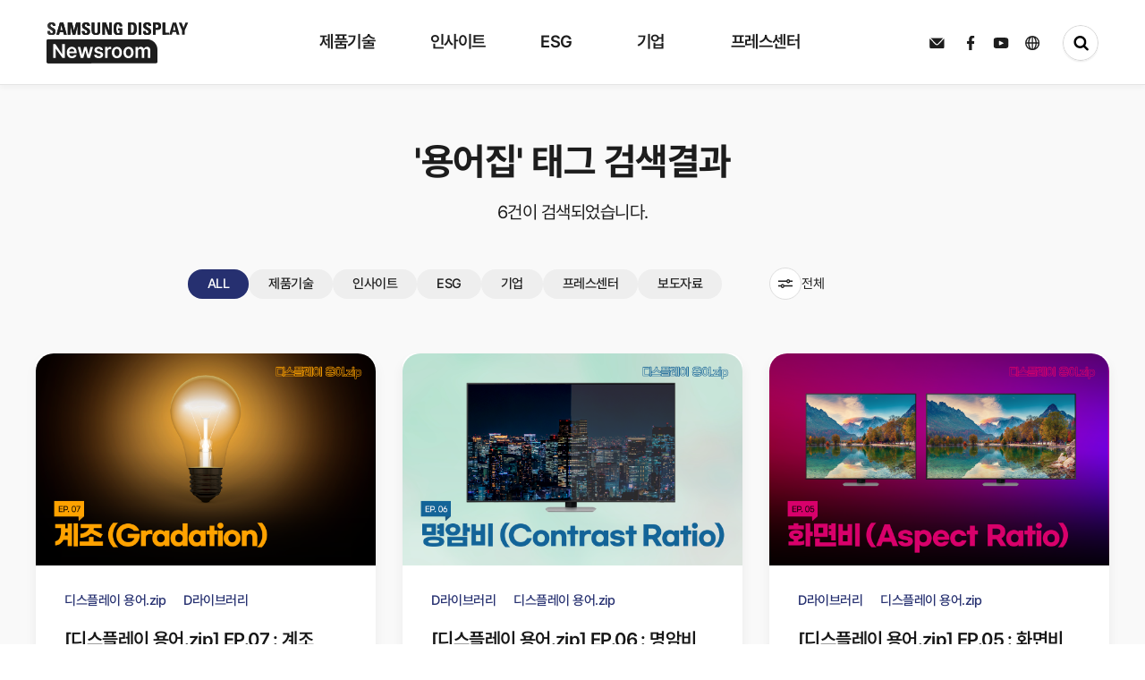

--- FILE ---
content_type: text/html; charset=UTF-8
request_url: https://news.samsungdisplay.com/search/tag?search=%20%EC%9A%A9%EC%96%B4%EC%A7%91
body_size: 64328
content:
<!doctype html>
<html lang="ko">
<head>
    <meta charset="UTF-8">
	<meta http-equiv="Content-Type" content="text/html; charset=utf-8" />
    <!-- minimum-scale=1 : 최소 크기 설정 (기본값 : 0.25, 범위 : 0~10.0), maximum-scale=1 : 최대 크기 설정(최대 배율 범위 : 0~10.0), user-scalable=no : 사용자 단말의 확대기능 사용 유무 선언(yes/no) -->
    <meta name="viewport" content="width=device-width, initial-scale=1, maximum-scale=1.0, minimum-scale=1, user-scalable=0">
    <meta name="format-detection" content="telephone=no">
    <meta http-equiv="X-UA-Compatible" content="IE=edge">

	<link rel="icon" href="../@resource/images/favicon.svg" type="image/svg+xml"/>

	<meta property="og:type" content="website">
	<meta property="og:site_name" content="삼성디스플레이 뉴스룸">
	<meta property="og:title" content="삼성디스플레이 뉴스룸">
	<meta property="og:description" content="디스플레이 산업을 선도하는 삼성디스플레이 공식 블로그, 삼성디스플레이 뉴스룸입니다!">
	<meta property="og:image:width" content="1200" />
	<meta property="og:image:height" content="630" />
	<meta property="og:image" content="https://news.samsungdisplay.com/@resource/images/shaer_img_1200x630.jpg">
	<meta property="og:url" content="https://news.samsungdisplay.com/">
  <meta name="naver-site-verification" content="8847e0a7a47e9968b14903c047adb4241f86519a" />

    <title>삼성디스플레이 뉴스룸</title>
    <link rel="stylesheet" type="text/css" href="../@resource/css/reset.css?v=1.0">
    <link rel="stylesheet" type="text/css" href="../@resource/css/swiper.min.css?v=1.0">
    <link rel="stylesheet" type="text/css" href="../@resource/css/common.css?v=1.0">
    <link rel="stylesheet" type="text/css" href="../@resource/css/style.css?v=1.0">
    <link rel="stylesheet" type="text/css" href="../@resource/css/jquery-ui.css?v=1.0">
    <!-- <link rel="stylesheet" type="text/css" href="../@resource/css/swiper-bundle.min.css"> -->
    <script type="text/javascript" src="../@resource/js/jquery-3.7.1.min.js"></script>
    <script type="text/javascript" src="../@resource/js/swiper.min.js"></script>
    <script type="text/javascript" src="../@resource/js/common.js?v=1.0"></script>
    <script type="text/javascript" src="../js/jquery-ui.js"></script>
		<script type="text/javascript" src="../js/common.js"></script>
    <!-- <script type="text/javascript" src="../js/notice/search_list.js"></script> -->
		<script src="https://cdnjs.cloudflare.com/ajax/libs/popper.js/1.14.7/umd/popper.min.js"></script>

	<!-- Google Analytics -->
	<!-- <script>
		(function(i,s,o,g,r,a,m){i['GoogleAnalyticsObject']=r;i[r]=i[r]||function(){
		(i[r].q=i[r].q||[]).push(arguments)},i[r].l=1*new Date();a=s.createElement(o),
		m=s.getElementsByTagName(o)[0];a.async=1;a.src=g;m.parentNode.insertBefore(a,m)
		})(window,document,'script','https://www.google-analytics.com/analytics.js','ga');

		ga('create', 'UA-100378288-1', 'auto');
		ga('send', 'pageview');

	</script> -->

	<!-- Google tag (gtag.js) -->
	<script async src="https://www.googletagmanager.com/gtag/js?id=G-L2CG8PMEM1"></script>
	<script>
		window.dataLayer = window.dataLayer || [];
		function gtag(){dataLayer.push(arguments);}
		gtag('js', new Date());
		gtag('config', 'UA-100378288-1');
		gtag('config', 'G-L2CG8PMEM1');
	</script>

	<script type="text/javascript" src="//wcs.naver.net/wcslog.js"></script>
	<script type="text/javascript">
		if(!wcs_add) var wcs_add = {};
		wcs_add["wa"] = "908cd5a82b94d0";
		wcs_do();
	</script>


	<script type="application/ld+json">
		{
		"@context": "http://schema.org",
		"@type": "Organization",
		"name": "삼성디스플레이 뉴스룸",
		"url": "http://news.samsungdisplay.com/",
		"sameAs": [
			"https://www.facebook.com/SamsungDisplay/",
			"https://www.youtube.com/user/SamsungDisplayMedia/"
		]
		}
	</script>


	<!-- Facebook Pixel Code -->
	<script>
		!function(f,b,e,v,n,t,s)
		{if(f.fbq)return;n=f.fbq=function(){n.callMethod?
		n.callMethod.apply(n,arguments):n.queue.push(arguments)};
		if(!f._fbq)f._fbq=n;n.push=n;n.loaded=!0;n.version='2.0';
		n.queue=[];t=b.createElement(e);t.async=!0;
		t.src=v;s=b.getElementsByTagName(e)[0];
		s.parentNode.insertBefore(t,s)}(window, document,'script',
		'https://connect.facebook.net/en_US/fbevents.js');
		fbq('init', '845929339287142');
		fbq('track', 'PageView');
	</script>
	<noscript><img height="1" width="1" style="display:none"
	src="https://www.facebook.com/tr?id=845929339287142&ev=PageView&noscript=1"
	/></noscript>
	<!-- End Facebook Pixel Code -->
</head><script type="text/javascript" src="../js/notice/search_list.js"></script>
<!-- <script type="text/javascript" src="../js/jquery-ui.js"></script> -->

<body>
    <div id="wrapper">
        <div id="loading">
    <div class="loadingBox">

    </div>
</div>
<!-- header 에 header_w 클래스가 붙으면 흰색 메뉴 안붙으면 검정색 메뉴 -->
<div id="header" class="">
    <div class="header_wrap">
        <div class="logo_wrap">
            <h1>
                <a href="/" class="svgA">
                <svg id="edRKoEm2bqe1" xmlns="http://www.w3.org/2000/svg" xmlns:xlink="http://www.w3.org/1999/xlink" viewBox="0 0 159.156 46" shape-rendering="geometricPrecision" text-rendering="geometricPrecision"><defs><linearGradient id="edRKoEm2bqe7-fill" x1="0" y1="0.5" x2="1" y2="0.5" spreadMethod="pad" gradientUnits="objectBoundingBox" gradientTransform="translate(0 0)"><stop id="edRKoEm2bqe7-fill-0" offset="0%" stop-color="#1d1d1d"/><stop id="edRKoEm2bqe7-fill-1" offset="33%" stop-color="#1d1d1d"/><stop id="edRKoEm2bqe7-fill-2" offset="52%" stop-color="#8d8d8d"/><stop id="edRKoEm2bqe7-fill-3" offset="70%" stop-color="#1d1d1d"/><stop id="edRKoEm2bqe7-fill-4" offset="100%" stop-color="#1d1d1d"/></linearGradient><linearGradient id="edRKoEm2bqe14-fill" x1="0" y1="0.5" x2="1" y2="0.5" spreadMethod="pad" gradientUnits="objectBoundingBox" gradientTransform="translate(0 0)"><stop id="edRKoEm2bqe14-fill-0" offset="0%" stop-color="#1d1d1d"/><stop id="edRKoEm2bqe14-fill-1" offset="33%" stop-color="#1d1d1d"/><stop id="edRKoEm2bqe14-fill-2" offset="52%" stop-color="#bbb"/><stop id="edRKoEm2bqe14-fill-3" offset="70%" stop-color="#1d1d1d"/><stop id="edRKoEm2bqe14-fill-4" offset="100%" stop-color="#1d1d1d"/></linearGradient></defs><rect width="159" height="46" rx="0" ry="0" transform="translate(.156 0)" fill="none"/><g transform="matrix(1 0 0 1.00246 0 18.662003)"><g><g clip-path="url(#edRKoEm2bqe8)"><rect width="124.167" height="27.338086" rx="0" ry="0" transform="translate(0-.291372)" fill="#1d1d1d"/><rect id="edRKoEm2bqe7" width="124.167" height="27.338086" rx="0" ry="0" transform="matrix(1.902596 0 0 1-186.036319-.291372)" fill="url(#edRKoEm2bqe7-fill)" stroke-width="0"/><clipPath id="edRKoEm2bqe8"><path d="M2.156,0h110.011c6.62742,0,12,5.37258,12,12v13.271c0,1.10457-.89543,2-2,2h-120.011c-1.10457,0-2-.89543-2-2L0.156,2c0-1.10457.89543-2,2-2Z" fill="#1d1d1d"/></clipPath></g></g><path d="M15.6,-11.8h-2.53L5.584,-22.077h-.131v10.277h-2.836v-15.481h2.574l7.438,11.249h.153v-11.249h2.818Zm8.049.25c-1.073738.027156-2.134203-.242026-3.065-.778-.870699-.52249-1.566751-1.291628-2-2.21-.486404-1.049165-.725868-2.195857-.7-3.352-.023014-1.153947.216339-2.298052.7-3.346.428608-.92357,1.111635-1.705808,1.969-2.255.881053-.547462,1.901919-.827775,2.939-.807.95354-.012423,1.894279.220351,2.732.676.844728.478923,1.525104,1.201823,1.952,2.074.516574,1.084234.765212,2.276669.725,3.477v.909h-8.266c-.001032.618944.1356,1.23037.4,1.79.22817.478832.592323.879852,1.047,1.153.475497.273386,1.016638.411696,1.565.4.526727.016233,1.048779-.10326,1.516-.347.39077-.206846.707171-.530588.905-.926h2.727c-.157042.691844-.483094,1.333984-.949,1.869-.484168.547551-1.091517.972215-1.772,1.239-.773412.302908-1.598488.452027-2.429.439Zm2.6-7.59c.005648-.517557-.114097-1.028787-.349-1.49-.216442-.429624-.549037-.789934-.96-1.04-.422586-.253061-.907501-.382949-1.4-.375-.510804-.007565-1.013496.128241-1.451.392-.425879.258211-.775748.624642-1.014,1.062-.247204.447375-.392341.943914-.425,1.454Zm3.861-5h2.836l2.094,8.681h.109l2.116-8.681h2.805l2.138,8.64h.109l2.072-8.636h2.836L43.866,-11.8h-2.9l-2.226-8.358h-.153L36.362,-11.8h-2.9Zm25.6,3.527c-.071575-.443993-.311993-.843137-.671-1.114-.405503-.286772-.894813-.430645-1.391-.409-.366133-.005722-.730194.055972-1.074.182-.288299.101467-.544397.277837-.742.511-.174839.210589-.269433.476302-.267.75-.001039.329583.14576.642266.4.852.377252.286614.816255.481118,1.282.568l2.007.432c.929472.163526,1.795097.582489,2.5,1.21.559067.574486.860176,1.35181.834,2.153.012241.731889-.205294,1.449197-.622,2.051-.445589.620338-1.057937,1.101617-1.766,1.388-.847575.345445-1.756941.513569-2.672.494-1.259611.067093-2.506523-.280286-3.55-.989-.881935-.669123-1.438703-1.680899-1.532-2.784h2.836c.051544.474906.303756.905086.693,1.182.465237.287183,1.008459.422115,1.554.386.564511.03582,1.126777-.09865,1.614-.386.381141-.23112.613077-.645264.611-1.091-.001578-.344136-.157592-.669379-.425-.886-.384049-.282071-.829616-.468866-1.3-.545l-1.9-.432c-.93648-.152322-1.806611-.579383-2.5-1.227-.568149-.588192-.871556-1.382829-.84-2.2-.013205-.705971.192554-1.398706.589-1.983.418984-.593209,1.000231-1.052929,1.674-1.324.797562-.324775,1.653022-.483345,2.514-.466.834785-.018187,1.664464.134613,2.438.449.652985.266581,1.219287.708961,1.636,1.278.403697.577106.64541,1.251829.7,1.954Zm5-3.522h2.7v2.045h.131c.176059-.653435.562692-1.230572,1.1-1.642.525747-.390735,1.166055-.596435,1.821-.585.334449.001138.668476.023852,1,.068v2.682c-.182865-.058428-.371148-.098295-.562-.119-.24045-.033029-.482433-.053723-.725-.062-.480532-.007059-.954441.112625-1.374.347-.400912.224635-.732856.554504-.96.954-.236852.421195-.35731.897849-.349,1.381v7.266h-2.787Zm13.208,12.59c-1.05365.022477-2.091989-.254969-2.994-.8-.862437-.538946-1.550183-1.316307-1.98-2.238-.483306-1.042045-.722704-2.180554-.7-3.329-.024242-1.155993.215147-2.302322.7-3.352.429817-.921693,1.117563-1.699054,1.98-2.238.902011-.545031,1.94035-.822477,2.994-.8c1.055493-.022078,2.095648.255297,3,.8.86421.536849,1.55248,1.314803,1.98,2.238.480748,1.050801.717656,2.196711.693,3.352.023115,1.147739-.213802,2.285828-.693,3.329-.42752.923197-1.11579,1.701151-1.98,2.238-.905797.545618-1.947816.823027-3.005.8Zm-2.857-6.386c-.010371.706179.09849,1.409045.322,2.079.182418.565406.518636,1.068867.971,1.454.44839.361563,1.011245.550954,1.587.534.567263.015173,1.121029-.174386,1.56-.534.449489-.386497.783444-.889679.965-1.454.223193-.669782.328422-1.373225.311-2.079.017422-.705775-.087807-1.409218-.311-2.079-.181556-.564321-.515511-1.067503-.965-1.454-.440263-.361703-.996437-.552066-1.566-.536-.575755-.016954-1.13861.172437-1.587.534-.452364.385133-.788582.888594-.971,1.454-.223732.67059-.332597,1.374152-.322,2.081Zm15.858,6.386c-1.05365.022477-2.091989-.254969-2.994-.8-.862437-.538946-1.550183-1.316307-1.98-2.238-.483306-1.042045-.722704-2.180554-.7-3.329-.024242-1.155993.215147-2.302322.7-3.352.428788-.920289,1.114704-1.69685,1.975-2.236.902011-.545031,1.94035-.822477,2.994-.8c1.055493-.022078,2.095648.255297,3,.8.86421.536849,1.55248,1.314803,1.98,2.238.480748,1.050801.717656,2.196711.693,3.352.023115,1.147739-.213802,2.285828-.693,3.329-.42752.923197-1.11579,1.701151-1.98,2.238-.904561.544003-1.944702.82068-3,.798Zm-2.858-6.386c-.010371.706179.09849,1.409045.322,2.079.182418.565406.518636,1.068867.971,1.454.44839.361563,1.011245.550954,1.587.534.567263.015173,1.121029-.174386,1.56-.534.44945-.386532.783397-.889702.965-1.454.223193-.669782.328422-1.373225.311-2.079.017422-.705775-.087807-1.409218-.311-2.079-.181603-.564298-.51555-1.067468-.965-1.454-.440263-.361703-.996437-.552066-1.566-.536-.575755-.016954-1.13861.172437-1.587.534-.452364.385133-.788582.888594-.971,1.454-.223393.670648-.331919,1.374208-.321,2.081Zm10.688-6.2h2.661v2.091h.153c.217361-.669419.643978-1.251328,1.217-1.66.596591-.40801,1.306455-.617925,2.029-.6.722825-.020055,1.433333.19005,2.029.6.565223.405008.979649.986543,1.178,1.653h.131c.253265-.679005.722687-1.255945,1.336-1.642.664327-.41523,1.435802-.626612,2.219-.608.676836-.014328,1.345212.152421,1.936.483.566987.333961,1.017925.833763,1.292,1.432.323419.719023.479993,1.501894.458,2.29v8.292h-2.77v-7.84c.044946-.608089-.157729-1.208539-.562-1.665-.390714-.381404-.921464-.584731-1.467-.562-.597099-.029611-1.176443.207843-1.581.648-.401974.478754-.608402,1.091609-.578,1.716v7.7h-2.7v-7.954c.019331-.564969-.182265-1.115233-.562-1.534-.37687-.390515-.902747-.601229-1.445-.579-.390734-.003831-.773729.108978-1.1.324-.340379.22662-.613579.540576-.791.909-.201888.415595-.30263.873044-.294,1.335v7.5h-2.794Z" transform="translate(4.818 32.908)" fill="#fff"/></g><g transform="translate(1.044 0)"><g clip-path="url(#edRKoEm2bqe15)"><rect width="159.539075" height="18.369913" rx="0" ry="0" transform="translate(.000001 0.000001)" fill="#1d1d1d" stroke-width="0"/><rect id="edRKoEm2bqe14" width="124.167" height="27.338086" rx="0" ry="0" transform="matrix(3.230254 0 0 1-268.461974-.291372)" fill="url(#edRKoEm2bqe14-fill)" stroke-width="0"/><clipPath id="edRKoEm2bqe15"><path d="M14.7,24.152c-3.635,0-4.316-2.074-4.159-4.433h2.934c0,1.3.059,2.4,1.672,2.4.413572.033373.820167-.121382,1.106887-.421294s.423042-.713052.371113-1.124706c0-2.451-5.91-2.6-5.91-6.659c0-2.131,1.05-3.828,4.627-3.828c2.858,0,4.276,1.245,4.085,4.094h-2.859c0-1.019-.175-2.057-1.359-2.057-.404683-.053038-.811589.080271-1.106438.362486s-.445838.682898-.410562,1.089514c0,2.584,5.909,2.357,5.909,6.64c0,3.527-2.662,3.942-4.9,3.942m5.829-.223L24.417,10.31h3.868L32.1,23.93h-3.094l-.778-3.022h-4l-.8,3.018h-2.9Zm5.658-11h-.038l-1.341,5.884h2.8Zm7.13,11v-13.628h4.722l2.2,9.262h.039l2.332-9.262h4.571v13.621h-2.861v-10.509h-.039l-2.7,10.509h-2.8L36.214,13.418h-.038v10.509h-2.858Zm19.959.223c-3.639,0-4.316-2.074-4.159-4.433h2.936c0,1.3.059,2.4,1.67,2.4.41482.033176.822415-.122885,1.109003-.424619s.421472-.716818.366997-1.129381c0-2.451-5.908-2.6-5.908-6.659c0-2.131,1.048-3.828,4.627-3.828c2.857,0,4.274,1.245,4.085,4.094h-2.864c0-1.019-.175-2.057-1.361-2.057-.40444-.052315-.810821.081274-1.105336.363355s-.445497.682326-.410664,1.088645c0,2.584,5.909,2.357,5.909,6.64c0,3.527-2.663,3.942-4.9,3.942M69.659,10.306v9.658c0,2.037-1.188,4.187-4.761,4.187-3.228,0-4.782-1.621-4.782-4.187v-9.658h2.936v9.47c0,1.68.743,2.339,1.808,2.339c1.283,0,1.867-.83,1.867-2.339v-9.47h2.933ZM71.97,23.927v-13.621h3.964l3.732,9.432h.04v-9.432h2.74v13.621h-3.866l-3.83-9.96h-.038v9.959Zm19.26-9.432c.019-1.263-.195-2.377-1.75-2.377-1.828,0-1.828,2.4-1.828,5.035c0,4.264.428,5.018,2.1,5.018.49619-.010952.987552-.100046,1.456-.264v-3.018h-1.592v-2.089h4.53v6.9c-1.309443.245624-2.634868.396681-3.966.452-4.939,0-5.5-1.98-5.5-7.149c0-3.433.174-6.922,4.976-6.922c2.876,0,4.665,1.566,4.491,4.414h-2.913Zm9.636-4.189h4.9c3.85,0,4.568,2.491,4.568,6.735c0,2.093.33,6.885-4.686,6.885h-4.78v-13.62ZM103.8,21.829h1.419c1.788,0,2.139-1.3,2.139-4.714c0-2.509,0-4.716-2.042-4.716h-1.516ZM112.585,10.3h2.934v13.625h-2.936v-13.619ZM121.7,24.152c-3.633,0-4.314-2.074-4.159-4.433h2.934c0,1.3.059,2.4,1.672,2.4.41354.032934.819956-.121918,1.106731-.421684s.42348-.71264.372269-1.124316c0-2.451-5.911-2.6-5.911-6.659c0-2.131,1.05-3.828,4.627-3.828c2.857,0,4.276,1.245,4.085,4.094h-2.858c0-1.019-.175-2.057-1.359-2.057-.404683-.053038-.811589.080271-1.106438.362486s-.445838.682898-.410562,1.089514c0,2.584,5.909,2.357,5.909,6.64c0,3.527-2.662,3.942-4.9,3.942m6.917-13.846h5.281c2.683,0,3.733,1.586,3.733,4.074c0,1.546-.466,4-3.907,4h-2.178v5.546h-2.936v-13.625Zm2.936,5.981h1.634c.900767-.120467,1.549465-.925188,1.476-1.831c0-1.114-.309-2.055-1.634-2.055h-1.481v3.886Zm7.774,7.64v-13.626h2.936v11.358h4.392v2.264h-7.328Zm7.442,0l3.888-13.621h3.867l3.811,13.621h-3.091l-.778-3.02h-4l-.8,3.018h-2.9Zm5.656-11h-.039l-1.337,5.884h2.792Zm8.708,6.282l-3.676-8.906h3.208l2.1,5.754L165,10.307h3l-3.926,8.906v4.714h-2.934v-4.715Z" transform="translate(-10.522-10.081)" fill="#1d1d1d" fill-rule="evenodd"/></clipPath></g></g>
<script><![CDATA[
(function(s,i,u,o,c,w,d,t,n,x,e,p,a,b){(a=document.getElementById(i.root)).svgatorPlayer={ready:(function(a){b=[];return function(c){return c?(b.push(c),a.svgatorPlayer):b}})(a)};w[o]=w[o]||{};w[o][s]=w[o][s]||[];w[o][s].push(i);e=d.createElementNS(n,t);e.async=true;e.setAttributeNS(x,'href',[u,s,'.','j','s','?','v','=',c].join(''));e.setAttributeNS(null,'src',[u,s,'.','j','s','?','v','=',c].join(''));p=d.getElementsByTagName(t)[0];p.parentNode.insertBefore(e,p);})('91c80d77',{"root":"edRKoEm2bqe1","version":"2022-05-04","animations":[{"elements":{"edRKoEm2bqe7":{"transform":{"data":{"s":{"x":1.902596,"y":1},"t":{"x":-62.0835,"y":-13.669043}},"keys":{"o":[{"t":0,"v":{"x":-67.9165,"y":13.377671,"type":"corner"}},{"t":700,"v":{"x":182.0835,"y":13.377671,"type":"corner"}},{"t":1000,"v":{"x":182.0835,"y":13.377671,"type":"corner"}},{"t":1700,"v":{"x":-57.9165,"y":13.377671,"type":"corner"}}]}}},"edRKoEm2bqe14":{"transform":{"data":{"s":{"x":3.230254,"y":1},"t":{"x":-62.0835,"y":-13.669043}},"keys":{"o":[{"t":100,"v":{"x":-67.9165,"y":13.377671,"type":"corner"}},{"t":800,"v":{"x":218.869215,"y":13.377671,"type":"corner"}},{"t":1100,"v":{"x":218.869215,"y":13.377671,"type":"corner"}},{"t":1800,"v":{"x":-67.9165,"y":13.377671,"type":"corner"}}]}}}},"s":"[base64]|"}],"options":"MDAAyMTk5NDA5MXTkyN2Y5MDkyHNDA1ODQwODYL4ZDk0ODNTOTJA0MDRhNDA4NPjhkOTQ4MzkwRNDA1ODQwOTAI4MzkxODM5MjOQwOWI/"},'https://cdn.svgator.com/ply/','__SVGATOR_PLAYER__','2022-05-04',window,document,'script','http://www.w3.org/2000/svg','http://www.w3.org/1999/xlink')
]]></script>
</svg>
            </a>
            <a href="/" class="noneA">
                <svg cache-id="7b977353703f46d4bbfbef80eb441346" id="eip6fLsjTUA1" xmlns="http://www.w3.org/2000/svg" xmlns:xlink="http://www.w3.org/1999/xlink" viewBox="0 0 257 22.371" shape-rendering="geometricPrecision" text-rendering="geometricPrecision"><g transform="translate(-290.997-241.377)"><rect width="256.999" height="22.027" rx="0" ry="0" transform="translate(290.998 241.721)" fill="none"/><g transform="translate(290.997 245.683)"><path id="eip6fLsjTUA5" d="M14.493,23.45c-3.453,0-4.1-1.97-3.951-4.212h2.787c0,1.238.056,2.276,1.588,2.276.392178.030073.777115-.117662,1.048473-.402395s.400418-.676326.351527-1.066605c0-2.328-5.615-2.473-5.615-6.326c0-2.025,1-3.637,4.4-3.637c2.715,0,4.063,1.183,3.881,3.89h-2.717c0-.968-.167-1.954-1.291-1.954-.384886-.050334-.771819.076704-1.051967.345382s-.423242.649965-.389033,1.036618c0,2.455,5.614,2.24,5.614,6.309c0,3.351-2.53,3.745-4.657,3.745m5.538-.212L23.723,10.3h3.677l3.62,12.94h-2.937l-.739-2.871h-3.8l-.756,2.867h-2.756ZM25.4,12.79h-.036L24.09,18.38h2.659Zm6.774,10.448v-12.943h4.487l2.087,8.8h.037l2.216-8.8h4.343v12.94h-2.711v-9.984h-.033l-2.568,9.984h-2.662l-2.439-9.984h-.036v9.984h-2.715Zm18.962.212c-3.457,0-4.1-1.97-3.951-4.212h2.789c0,1.238.056,2.276,1.587,2.276.392178.030073.777115-.117662,1.048473-.402395s.400418-.676326.351527-1.066605c0-2.328-5.613-2.473-5.613-6.326c0-2.025,1-3.637,4.4-3.637c2.714,0,4.061,1.183,3.881,3.89h-2.72c0-.968-.167-1.954-1.293-1.954-.384077-.049457-.769913.077484-1.049598.345322s-.423199.647821-.390402,1.033678c0,2.455,5.614,2.24,5.614,6.309c0,3.351-2.53,3.745-4.657,3.745M66.706,10.295v9.176c0,1.935-1.129,3.978-4.523,3.978-3.066,0-4.543-1.54-4.543-3.978v-9.176h2.789v9c0,1.6.706,2.222,1.717,2.222c1.219,0,1.774-.788,1.774-2.222v-9h2.787Zm2.2,12.94v-12.94h3.766l3.546,8.961h.038v-8.961h2.6v12.94h-3.675l-3.639-9.462h-.036v9.462Zm18.3-8.961c.018-1.2-.185-2.258-1.662-2.258-1.736,0-1.736,2.276-1.736,4.784c0,4.051.406,4.768,2,4.768.47166-.010388.938731-.095095,1.384-.251v-2.868h-1.526v-1.987h4.3v6.558c-1.24408.233219-2.503334.376589-3.768.429-4.692,0-5.227-1.881-5.227-6.792c0-3.261.165-6.576,4.727-6.576c2.733,0,4.432,1.487,4.267,4.193h-2.765Zm9.155-3.979h4.653c3.658,0,4.34,2.367,4.34,6.4c0,1.988.314,6.541-4.452,6.541h-4.547v-12.941Zm2.788,10.948h1.348c1.7,0,2.032-1.234,2.032-4.478c0-2.383,0-4.48-1.94-4.48h-1.44Zm8.344-10.949h2.788v12.94h-2.789v-12.939Zm8.658,13.156c-3.452,0-4.1-1.97-3.951-4.212h2.788c0,1.238.056,2.276,1.589,2.276.392078.029697.776783-.118155,1.048053-.402795s.400458-.676008.351947-1.066205c0-2.328-5.616-2.473-5.616-6.326c0-2.025,1-3.637,4.4-3.637c2.714,0,4.063,1.183,3.881,3.89h-2.715c0-.968-.166-1.954-1.291-1.954-.385686-.052004-.774083.074286-1.055427.343178s-.425076.651178-.390573,1.038822c0,2.455,5.614,2.24,5.614,6.309c0,3.351-2.53,3.745-4.657,3.745M122.718,10.3h5.024c2.549,0,3.547,1.507,3.547,3.871c0,1.469-.442,3.8-3.712,3.8h-2.069v5.269h-2.789v-12.945Zm2.789,5.682h1.552c.85455-.115687,1.469429-.879454,1.4-1.739c0-1.058-.294-1.952-1.552-1.952h-1.4v3.692Zm7.385,7.258v-12.945h2.789v10.79h4.173v2.151h-6.962Zm7.071,0l3.694-12.94h3.674l3.62,12.94h-2.937l-.739-2.869h-3.8l-.756,2.867h-2.752Zm5.374-10.448h-.037l-1.27,5.59h2.653Zm8.273,5.968l-3.493-8.46h3.048l2,5.467l2.122-5.467h2.846l-3.73,8.461v4.478h-2.793v-4.483Z" transform="translate(-10.522-10.081)" fill="#1d1d1d" fill-rule="evenodd"/></g><g transform="translate(446.411 241.377)"><path d="M2,0h87.269c6.627417,0,12,5.372583,12,12v7.976c0,1.104569-.895431,2-2,2h-97.269c-1.104569,0-2-.895431-2-2L0,2c0-1.104569.895431-2,2-2Z" fill="#1d1d1d"/><path d="M13.131,-14.849h-2.05L5.02,-23.1h-.106v8.254h-2.3v-12.435h2.086l6.026,9.03h.124v-9.03h2.279Zm6.52.2c-.869159.02185-1.72776-.19427-2.483-.625-.702668-.418298-1.265418-1.035687-1.617-1.774-.393134-.841493-.586497-1.762451-.565-2.691-.019151-.926722.17412-1.845528.565-2.686.348417-.743201.901767-1.371488,1.595-1.811.715072-.439933,1.541605-.664878,2.381-.648.771823-.009984,1.533457.176897,2.213.543.682751.38299,1.233836.963354,1.581,1.665.418589.869172.620345,1.826826.588,2.791v.73h-6.7c-.001389.497043.108641.988078.322,1.437.185536.385287.480484.707364.848.926.386096.218908.824279.329145,1.268.319.426317.013304.84898-.08238,1.228-.278.315793-.165227.572067-.424998.733-.743h2.209c-.12777.55611-.39206,1.071631-.769,1.5-.392017.439458-.882343.780047-1.431.994-.626595.242584-1.294172.36177-1.966.351Zm2.1-6.093c.006584-.416686-.088856-.828658-.278-1.2-.175783-.345543-.444983-.634839-.777-.835-.343279-.203111-.736194-.306965-1.135-.3-.413297-.005976-.820116.103086-1.175.315-.344608.206643-.62825.500981-.822.853-.200474.358813-.318339.757846-.345,1.168Zm3.128-4.014h2.3l1.7,6.969h.088l1.714-6.969h2.279l1.732,6.932h.088l1.679-6.932h2.3l-2.721,9.906h-2.35l-1.8-6.714h-.124l-1.8,6.714h-2.364Zm20.745,2.828c-.058698-.356963-.253294-.677347-.543-.894-.329056-.230172-.724811-.345454-1.126-.328-.296465-.004642-.591291.044835-.87.146-.232602.081472-.439575.222903-.6.41-.140843.168075-.217396.380719-.216.6-.001349.264901.116977.516251.322.684.306019.230331.661356.386433,1.038.456l1.626.347c.752728.130082,1.454695.466182,2.028.971.452472.459524.6968,1.084437.676,1.729.010797.587626-.164184,1.163663-.5,1.646-.362453.498566-.858555.884424-1.431,1.113-.687098.27869-1.423682.414779-2.165.4-1.019403.054206-2.028798-.224466-2.876-.794-.712918-.534412-1.164294-1.347326-1.241-2.235h2.3c.04219.382168.24651.727801.561.949.377614.230797.817397.339083,1.259.31.457116.028919.912484-.079004,1.308-.31.308007-.184206.496123-.517114.495-.876-.001879-.276904-.128651-.538164-.345-.711-.311038-.226577-.67111-.376635-1.051-.438l-1.544-.347c-.756586-.122054-1.460319-.464702-2.023-.985-.460716-.471199-.706722-1.111537-.68-1.77-.010581-.56738.15617-1.123918.477-1.592.340566-.477175.811315-.846207,1.356-1.063.646801-.260863,1.339718-.388085,2.037-.374.675901-.014756,1.347775.107712,1.975.36.529039.212097.989029.566521,1.329,1.024.327822.462129.524755,1.004214.57,1.569Zm4.046-2.828h2.191v1.642h.106c.143639-.525777.457287-.989216.892-1.318.426841-.314142.945102-.479283,1.475-.47.271897.000925.543455.019296.813.055v2.153c-.147954-.048417-.300379-.081917-.455-.1-.195026-.026616-.39128-.043304-.588-.05-.386206-.003144-.766613.094025-1.104.282-.323898.179845-.592555.444699-.777.766-.191705.337386-.289432.720007-.283,1.108v5.838h-2.267Zm10.7,10.107c-.852328.019174-1.692799-.202294-2.425-.639-.696216-.432604-1.252005-1.057866-1.6-1.8-.390664-.835936-.583973-1.750478-.565-2.673-.020167-.928426.173134-1.849084.565-2.691.347995-.742134.903784-1.367396,1.6-1.8.732201-.436706,1.572672-.658174,2.425-.639.85387-.018874,1.695866.20254,2.43.639.697609.430948,1.253813,1.056677,1.6,1.8.389137.84269.581,1.763016.561,2.691.018803.922078-.173068,1.836287-.561,2.673-.346187.743323-.902391,1.369052-1.6,1.8-.733264.435916-1.574143.657309-2.427.639Zm-2.315-5.126c-.00829.56711.079969,1.131496.261,1.669.147983.454998.420231.85956.786,1.168.364331.290791.820054.442817,1.286.429.458686.012179.906624-.139971,1.263-.429.363664-.309524.634363-.713841.782-1.168.180766-.537362.266054-1.102223.252-1.669.014054-.566777-.071234-1.131638-.252-1.669-.147637-.454159-.418336-.858476-.782-1.168-.356376-.289029-.804314-.441179-1.263-.429-.465946-.013817-.921669.138209-1.286.429-.365769.30844-.638017.713002-.786,1.168-.180012.53768-.267257,1.102062-.258,1.669ZM70.9,-14.649c-.852328.019174-1.692799-.202294-2.425-.639-.696253-.43256-1.252053-1.057834-1.6-1.8-.390664-.835936-.583973-1.750478-.565-2.673-.020203-.928429.173099-1.849096.565-2.691.347947-.742166.903747-1.36744,1.6-1.8.732201-.436706,1.572672-.658174,2.425-.639.85387-.018874,1.695866.20254,2.43.639.697609.430948,1.253813,1.056677,1.6,1.8.389137.84269.581,1.763016.561,2.691.018803.922078-.173068,1.836287-.561,2.673-.346187.743323-.902391,1.369052-1.6,1.8-.734134.43646-1.57613.657874-2.43.639Zm-2.315-5.126c-.00829.56711.079969,1.131496.261,1.669.147983.454998.420231.85956.786,1.168.364331.290791.820054.442817,1.286.429.458686.012179.906624-.139971,1.263-.429.363664-.309524.634363-.713841.782-1.168.180766-.537362.266054-1.102223.252-1.669.014054-.566777-.071234-1.131638-.252-1.669-.147637-.454159-.418336-.858476-.782-1.168-.356376-.289029-.804314-.441179-1.263-.429-.465946-.013817-.921669.138209-1.286.429-.365769.30844-.638017.713002-.786,1.168-.179673.537739-.266579,1.102119-.257,1.669Zm8.658-4.98h2.157v1.678h.124c.179113-.537076.5262-1.002313.99-1.327.484455-.326798,1.058825-.49425,1.643-.479.584829-.015763,1.159743.153247,1.643.483.456807.323849.792527.790831.954,1.327h.106c.205462-.550161.587343-1.016787,1.086-1.327.539863-.334052,1.165336-.503624,1.8-.488.54777-.011503,1.088804.122376,1.568.388.458373.266813.823825.667868,1.047,1.149.261796.576493.388679,1.205095.371,1.838v6.659h-2.246v-6.294c.036526-.488704-.127788-.971174-.455-1.336-.317505-.30682-.746845-.470172-1.188-.452-.482836-.024327-.951733.166014-1.281.52-.325028.383014-.492325.875251-.468,1.377v6.184h-2.194v-6.385c.015363-.45408-.148004-.896069-.455-1.231-.306745-.314024-.732391-.483047-1.171-.465-.315147-.002681-.624067.087768-.888.26-.275336.181365-.496754.433526-.641.73-.163805.333235-.24574.700743-.239,1.072v6.02h-2.258Z" transform="translate(3.406 31.84)" fill="#fff"/></g></g>
<script><![CDATA[
(function(s,i,u,o,c,w,d,t,n,x,e,p,a,b){(a=document.getElementById(i.root)).svgatorPlayer={ready:(function(a){b=[];return function(c){return c?(b.push(c),a.svgatorPlayer):b}})(a)};w[o]=w[o]||{};w[o][s]=w[o][s]||[];w[o][s].push(i);e=d.createElementNS(n,t);e.async=true;e.setAttributeNS(x,'href',[u,s,'.','j','s','?','v','=',c].join(''));e.setAttributeNS(null,'src',[u,s,'.','j','s','?','v','=',c].join(''));p=d.getElementsByTagName(t)[0];p.parentNode.insertBefore(e,p);})('91c80d77',{"root":"eip6fLsjTUA1","version":"2022-05-04","animations":[{"elements":{"eip6fLsjTUA5":{"transform":{"keys":{"o":[{"t":0,"v":{"x":-10.522,"y":-10.081,"type":"corner"}},{"t":800,"v":{"x":-10.522,"y":-10.081,"type":"corner"}}]}}}},"s":"[base64]"}],"options":"MDDAxMDgyMjk3YETdiNjg3OUxQON2IyOU40MTIA5TjczNzY2ODOZiVjI5Tjg0"},'https://cdn.svgator.com/ply/','__SVGATOR_PLAYER__','2022-05-04',window,document,'script','http://www.w3.org/2000/svg','http://www.w3.org/1999/xlink')
]]></script>
</svg>
            </a>
        </h1>
        </div>
        <div class="gnb_wrap">
            <div class="search_box">
                <form class="searchForm" autocomplete="off" action="">
                    <div class="search_input">
                        <input type="text" id="search_keyword" autocomplete="off" placeholder="검색어를 입력해주세요" enterkeyhint="search">
                        <button class="search_btn hover_m_3">검색</button>
                    </div>
                </form>
                <div class="option_box">
                    <div class="condition date">
                        <p class="title">검색기간</p>
                        <div class="tab_box">
                          <div class="search_tag">
                            <div class="search_inner_h hover_m_4">
                                <a href="javascript:void(0);" class="search_list_h">
                                  <span class="recent_h">전체</span>
                                  <span class="search_list_img"></span>
                                </a>
                            </div>
                          </div>
                        </div>
                        <!-- <div class="sel_box">
                            <button class="sel_term sel_btn hover_m_4 active" data-id="0">전체</button>
                            <button class="sel_term sel_btn hover_m_4" data-id="3">최근 3개월</button>
                            <button class="sel_term sel_btn hover_m_4" data-id="6">최근 6개월</button>
                            <button class="sel_term sel_btn hover_m_4" data-id="12">최근 1년</button>
                        </div> -->
                    </div>

                    <div class="condition  cate">
                        <p class="title">분류</p>
                        <div class="sel_box">
                            <button class="sel_cate sel_btn hover_m_4 active" data-id="">전체</button>
                            <button class="sel_cate sel_btn hover_m_4" data-id="54">제품기술</button>
                            <button class="sel_cate sel_btn hover_m_4" data-id="57">인사이트</button>
                            <button class="sel_cate sel_btn hover_m_4" data-id="60">ESG</button>
                            <button class="sel_cate sel_btn hover_m_4" data-id="64">기업</button>
                            <button class="sel_cate sel_btn hover_m_4" data-id="66">프레스센터</button>
							<button class="sel_cate sel_btn hover_m_4" data-id="67">보도자료</button>
                        </div>
                    </div>
                </div>
            </div>
            <nav class="menu_wrap">
                <ul class="menu_list">
                    <li>
                        <a href="/category/54" class=""><span>제품기술</span></a>
                        <ul class="sub_list">
                            <li><a href="/category/55">D테크</a></li>
                            <li><a href="/category/56">D라이브러리</a></li>
                        </ul>
                    </li>
                    <li>
                        <a href="/category/57" class=""><span>인사이트</span></a>
                        <ul class="sub_list">
                            <li><a href="/category/58">인사이드 마켓</a></li>
                            <li><a href="/category/59">테크 트렌드</a></li>
                        </ul>
                    <li>
                        <a href="/category/60" class=""><span>ESG</span></a>
                        <ul class="sub_list">
                            <li><a href="/category/61">피플&amp;컬처</a></li>
                            <li><a href="/category/62">지속가능경영</a></li>
                            <li><a href="https://www.samsungdisplay.com/kor/sustainability/sustainability-management.jsp#sustainability-report" target="_blank">지속가능경영 보고서</a></li>
                        </ul>
                    </li>
                    <li>
                        <!-- <a href="/category/64" class="">회사소개</a> -->
                        <a href="/about" class=""><span>기업</span></a>
                        <ul class="sub_list">
                            <li><a href="/about">회사소개</a></li>
                            <li><a href="/category/65">채용정보</a></li>
                        </ul>
                    </li>
                    <li>
                        <a href="/category/66" class=""><span>프레스센터</span></a>
                        <ul class="sub_list">
                            <li><a href="/category/67">보도자료</a></li>
                            <li><a href="/category/68">알려드립니다</a></li>
                            <li><a href="/medialibrary/">갤러리</a></li>
                            <li><a href="/category/69">뉴스레터</a></li>
                        </ul>
                    </li>
                </ul>
            </nav>
        </div>
        <div class="utility_cont">
            <div class="ut_list">
                <div class="ut_btn">
                    <a href="javascript:void(0);" class="newsletter pop_open">
                        <svg cache-id="4dacf6942c314feebb852b30ee72746e" id="evwebcufaJx1" xmlns="http://www.w3.org/2000/svg" xmlns:xlink="http://www.w3.org/1999/xlink" viewBox="0 0 106 34" shape-rendering="geometricPrecision" text-rendering="geometricPrecision"><g transform="translate(-1580.51-22.602)"><g mask="url(#evwebcufaJx6)"><rect width="106" height="34" rx="0" ry="0" transform="translate(1580.51 22.602)" fill="#263070" stroke-width="0"/><rect id="evwebcufaJx5" width="106" height="34" rx="0" ry="0" transform="translate(1580.51 22.602)" fill="#263070" stroke-width="0"/><mask id="evwebcufaJx6" mask-type="alpha"><rect id="evwebcufaJx7" width="106" height="34" rx="17" ry="17" transform="translate(1580.51 22.602)" fill="#263070"/></mask></g><path id="evwebcufaJx8" d="M10.459,-7.26h-6.973v-3.363h-1.736v4.758h8.709ZM0.369,-3.062h2.625v4.32h1.75v-4.32h2.611v4.32h1.764v-4.32h2.6v-1.395h-11.35ZM18.6,-9.543v-.9h-1.862v.9c-.014,1.8-1.634,3.76-4.4,4.252l.752,1.449c1.942805-.329464,3.630529-1.524153,4.587-3.247.942291,1.735497,2.636977,2.935114,4.587,3.247l.766-1.449c-2.819-.479-4.439-2.427-4.43-4.252Zm-6.551,9.27h11.388v-1.436h-11.388ZM35.1,-4.963h-11.385v1.381h4.826v.861h-3.363v3.842h8.6v-3.842h-3.5v-.861h4.822Zm-9.991-4.676h6.863v.752h-6.835v3.309h8.818v-1.367h-7.082v-.711h6.85v-3.295h-8.614Zm1.778,9.366v-1.094h5.154v1.094Zm21.349-10.186h-8.723v1.395h6.987c.015836,1.308739-.103125,2.61563-.355,3.9h-7.93v1.404h4.744v5.031h1.75v-5.031h4.854v-1.408h-1.648c.238952-1.376681.346436-2.772967.321-4.17Zm13.006,5.3h-4.8v-1.103h3.582v-1.408h-7.013v-1.641h6.889v-1.381h-8.625v4.43h3.418v1.107h-4.8v1.381h11.349Zm-10.09,3.628h7.027v2.831h1.709v-4.212h-8.736Z" transform="translate(1602.7045 44.4275)" fill="#fff"/><path id="evwebcufaJx9" d="M12.217,1.049c-.068537-.06863-.169973-.092635-.262-.062L0.158,5.86c-.102911.042239-.166766.146104-.158.257.002796.104305.067216.197009.164.236L3.41,7.609c.079865.0304.169456.020734.241-.026L7.96,4.506c.109589-.082593.264733-.064518.3524.041056s.076925.261398-.0244.353944L4.7,8.363c-.049166.049027-.076861.115566-.077.185v3.467c.000543.115383.078207.216144.189648.246048s.229117-.018437.287352-.118048l1.626-2.78c.033726-.059339.108079-.081777.169-.051l2.99,1.646c.070707.039137.155743.042588.22939.009309s.127254-.099379.14461-.178309L12.309,1.3c.018922-.094306-.016615-.191261-.092-.251Z" transform="matrix(1.367257 0 0 1.367257 1625.09234 62.196188)" fill="#fff"/></g>
                            <script><![CDATA[
                            (function(s,i,u,o,c,w,d,t,n,x,e,p,a,b){(a=document.getElementById(i.root)).svgatorPlayer={ready:(function(a){b=[];return function(c){return c?(b.push(c),a.svgatorPlayer):b}})(a)};w[o]=w[o]||{};w[o][s]=w[o][s]||[];w[o][s].push(i);e=d.createElementNS(n,t);e.async=true;e.setAttributeNS(x,'href',[u,s,'.','j','s','?','v','=',c].join(''));e.setAttributeNS(null,'src',[u,s,'.','j','s','?','v','=',c].join(''));p=d.getElementsByTagName(t)[0];p.parentNode.insertBefore(e,p);})('91c80d77',{"root":"evwebcufaJx1","version":"2022-05-04","animations":[{"elements":{"evwebcufaJx5":{"fill":[{"t":0,"v":{"t":"c","v":{"r":38,"g":48,"b":112,"a":1}},"e":[0.42,0,0.58,1]},{"t":600,"v":{"t":"c","v":{"r":34,"g":40,"b":207,"a":1}}}]},"evwebcufaJx7":{"#radius":[{"t":0,"v":{"x":17,"y":17}},{"t":600,"v":{"x":17,"y":17}}]},"evwebcufaJx8":{"transform":{"data":{"t":{"x":-30.8055,"y":4.8255}},"keys":{"o":[{"t":0,"v":{"x":1633.51,"y":39.602,"type":"corner"},"e":[0.42,0,0.58,1]},{"t":600,"v":{"x":1633.51,"y":12.4765,"type":"corner"}}]}}},"evwebcufaJx9":{"transform":{"data":{"s":{"x":1.367257,"y":1.367257},"t":{"x":-6.156604,"y":-6.621852}},"keys":{"o":[{"t":0,"v":{"x":1633.51,"y":71.249961,"type":"corner"},"e":[0.42,0,0.58,1]},{"t":600,"v":{"x":1633.51,"y":39.602,"type":"corner"}}]}}}},"s":"[base64]"}],"options":"MDYAyMzkyMzk4YCThiNzg4OThiQMzk1MTM5WDdWmODY4ZDdjODIkzOTQzMzk3ZXjg2OGRXN2M4GOTM5NTEzOTgB5N2M4ZDdjODVk4YTdjMzk5NKA|"},'https://cdn.svgator.com/ply/','__SVGATOR_PLAYER__','2022-05-04',window,document,'script','http://www.w3.org/2000/svg','http://www.w3.org/1999/xlink')
                            ]]></script>
                        </svg>
                        <span>뉴스룸 구독</span>
                    </a>
                    <!-- <a href="javascript:void(0);" class="newsletter pop_open">뉴스룸 구독</a> -->
                    <!-- <a href="http://www.samsungdisplay.com" target="_blank" class="home"></a> -->
                    <a href="http://www.facebook.com/samsungDisplay" target="_blank" class="facebook"></a>
                    <a href="http://www.youtube.com/user/SamsungDisplayMedia/" target="_blank" class="youtube"></a>
                    <!-- <a href="https://www.instagram.com/samsungdisplay_official/" target="_blank" class="insta"></a> -->
                    <a href="http://global.samsungdisplay.com" target="_blank" class="lang"></a>
                </div>
            </div>
            <div class="open_btn hover_m_2">
                <a href="javascript:void(0);" class="go_search"></a>
                <a href="javascript:void(0);" class="close_btn"></a>
            </div>
            <a href="javascript:void(0);" class="menu_btn">
                <span class="line_1"></span>
                <span class="line_2"></span>
            </a>
            <a href="javascript:void(0);" class="moSearchClose" style="display: none;">취소</a>
        </div>
    </div>
    <ul class="search_tab_list_h" style="display: none;">
      <li><a href="javascript:void(0);" class="term_tab_h" data-id="0">전체</a></li>
      <li><a href="javascript:void(0);" class="term_tab_h" data-id="3">최근 3개월</a></li>
      <li><a href="javascript:void(0);" class="term_tab_h" data-id="6">최근 6개월</a></li>
      <li><a href="javascript:void(0);" class="term_tab_h" data-id="12">최근 1년</a></li>
      <li><a href="javascript:void(0);" class="term_tab_h" data-id="99">기간 설정</a></li>
    </ul>
    <div class="search_date_box_h" style="display: none;">
      <div class="dateInputBox">
        <input id="search_sdate_h" type="text" size="10" value="" class="input date" readonly>
        ~ <input id="search_edate_h" type="text" size="10" value="" class="input date" readonly>
      </div>
      <div class="datepickerWrap">
        <div id="Sdatepicker_h" class="newdatepicker"></div>
        <div id="Edatepicker_h" class="newdatepicker"></div>
      </div>
      <div class="btn_wrap">
        <button type="button" class="fw_500 reset_btn" onclick="headerDateReset();">초기화</button>
        <button type="submit" class="btn h_btn_srch">확인</button>
      </div>
    </div>

</div>
<div class="dim2"></div>


<div id="popupLayer" style="display:none;">
    <div class="dim"></div>
    <!--뉴스룸 팝업-->
    <div id="pop01" class="pop_box" style="display: none;">
        <div class="pop_cont">
            <div class="pop_head">
                <a href="javascript:void(0);" class="pop_close"></a>
                <p>삼성디스플레이 뉴스룸 구독</p>
            </div>
            <div class="sel_apply">
                <div class="sel_cont">
                    <div class="all_ch_box">
                        <p>관심 분야를 선택해 주세요</p>
                        <div>
                            <label for="all_sel" class="all_sel">전체선택</label>
                            <input type="checkbox" name="all_sel" id="all_sel">
                        </div>
                    </div>
                    <div class="sel_btn_box">
                        <button class="inter_sel_btn news" data-id="69">뉴스레터</button>
                        <button class="inter_sel_btn pro" data-id="54">제품기술</button>
                        <button class="inter_sel_btn ins" data-id="57">인사이트</button>
                        <button class="inter_sel_btn esg" data-id="60">ESG</button>
                        <button class="inter_sel_btn empl" data-id="65">채용정보</button>
                    </div>
                    <form class="searchForm" autocomplete="off" onsubmit="return false">
                        <div class="email_box">
                            <label class="newsletter_email" for="newsletter_email">이메일 주소를 입력해주세요</label>
                            <input type="email" id="newsletter_email" class="email_input">
                        </div>
                    </form>
                    <div class="agree_cont">
                      <p>
                        삼성디스플레이 뉴스룸은 뉴스레터 발송을 위해<br class="mo" /> 귀하의 이메일을 수집합니다. <br />
                        <br />
                        해당 정보는 뉴스레터 수신 거부 시까지 보유·이용되며,<br />
                        이는 뉴스레터 발송을 위한 필수적인 정보로 동의를 거부하실 경우<br />
                        삼성디스플레이 뉴스레터 구독이 불가능합니다.<br />
                        <br />
                        삼성디스플레이 뉴스룸 뉴스레터 구독에 동의합니다.
                      </p>
                    </div>
                    <div class="agree_box">
                        <!-- <input type="checkbox" id="agree_ch" name="agree_ch" class="agree_ch_box">
                        <label class="agree_ch" for="agree_ch">삼성디스플레이 뉴스룸 <a href="/privacy" target="_blank"><span>개인정보처리방침</span></a>에 동의합니다.</label> -->
                        <input type="radio" id="agree_ch" name="agree_ch" class="agree_ch_box">
                        <label class="agree_ch" for="agree_ch">동의함</label>
                        <input type="radio" id="agree_ch_no" name="agree_ch" class="agree_ch_box agree_ch_box_no">
                        <label class="agree_ch" for="agree_ch_no">동의하지 않음</label>
                    </div>
                </div>
                <button class="apply_btn dark_btn">구독하기</button>
            </div>
            <div class="ok_box">
                <div class="check_cont">
                    <p class="letter_img"><img src="/@resource/images/letter_img.svg" alt=""></p>
                    <p class="letter_text">구독해 주셔서 감사합니다.</p>
                    <button class="ok_btn">확인</button>
                </div>
            </div>
        </div>
    </div>

    <div id="pop02" class="pop_box" style="display: none;">
        <div class="pop_cont">
            <div class="pop_head">
                <a href="javascript:void(0);" class="pop_close"></a>
                <p>댓글 수정</p>
            </div>
            <div class="request">
                <div class="request_pop request_cont" style="display: none;">
                    <div class="pass_box">
                        <p>댓글 작성 시 입력한 비밀번호</p>
                    </div>
                    <div class="pass_input_box">
                        <input type="password" id="pass_modify_input" class="pass_input" placeholder="비밀번호">
                    </div>
                    <button class="go_btn dark_btn">확인</button>
                </div>
                <div class="request_pop retouch" style="display: none;">
                    <textarea id="reply_modify_input" cols="30" rows="10" class="retouch_box"></textarea>
                    <button class="ok_btn dark_btn" data-id="reply_m">댓글 수정하기</button>
                </div>
            </div>
        </div>
    </div>

    <div id="pop03" class="pop_box" style="display: none;">
        <div class="pop_cont">
            <div class="pop_head">
                <a href="javascript:void(0);" class="pop_close"></a>
                <p>댓글 삭제</p>
            </div>
            <div class="delete">
                <div class="delete_cont">
                    <div class="pass_box">
                        <p>댓글 작성 시 입력한 비밀번호</p>
                    </div>
                    <div class="pass_input_box">
                        <input type="password" id="pass_delete_input" class="pass_input" placeholder="비밀번호">
                    </div>
                    <button class="ok_btn dark_btn" data-id="reply_d">확인</button>
                </div>
            </div>
        </div>
    </div>
</div>

<script>
var select_term="0";
var select_category="";
var search_sdate="";
var search_edate="";

// S: 20231101 기간 설정
// 날짜 계산
var now = new Date();
var dd = now.getDate();
var mm = now.getMonth()+1;
var yyyy = now.getFullYear();
var today = '';

if(dd<10) { dd='0'+dd }
if(mm<10) { mm='0'+mm }

today = yyyy+'-'+mm+'-'+dd;

console.log(getParam('search_sdate'));
console.log(getParam('search_edate'));

if(getParam('search_sdate') != '') search_sdate = getParam('search_sdate');
else search_sdate = today;

if(getParam('search_edate') != '') search_edate = getParam('search_edate');
else search_edate = today;


function headerDateReset() {
  $('#Sdatepicker_h').show();
  $('#Edatepicker_h').css('visibility','hidden');
  $('#search_sdate_h').focus();

  $('#search_sdate_h').val(search_sdate);
  $('#search_edate_h').val(search_edate);
  $('#Sdatepicker_h').datepicker('setDate', search_sdate);
  $('#Edatepicker_h').datepicker('setDate', search_edate);
}

$(document).ready(function(){

  $(window).resize(function(){
    searchListCloseFn();
  });

  function searchListCloseFn() {
    $('.search_list_h, .search_tab_list_h').removeClass('on');    // 카테고리, 기간 선택 메뉴
    $('.search_date_box_h').hide();     // 열린달력 닫기
  }

  // 첫 진입 시 기간
  $('.search_tab_list_h li').each(function(index,item){
    if($(item).children().data('id') == select_term){
      $(item).addClass('on');
      $('.search_tag .search_inner_h .recent_h').html($(item).text());
    }
  });

  // 검색 닫기버튼 클릭
  $(document).on('click','.open_btn .close_btn, .utility_cont .moSearchClose',function(){
    searchListCloseFn();
  });

  // 카테고리 선택
	$(document).on('click','.sel_cate',function(){
    select_category=$(this).data("id");

    searchListCloseFn();
  });

  function headerDateFormatFn() {
    $('#Sdatepicker_h').show();
    $('#Edatepicker_h').css('visibility','hidden');
    $('#search_sdate_h').focus();

    if(getParam('search_sdate') == '') {
      $('#search_sdate_h').val(today);
      $('#Sdatepicker_h').datepicker('setDate', today);
    }else{
      $('#search_sdate_h').val(getParam('search_sdate'));
      $('#Sdatepicker_h').datepicker('setDate', getParam('search_sdate'));
    }

    if(getParam('search_edate') == '') {
      $('#search_edate_h').val(today);
      $('#Edatepicker_h').datepicker('setDate', today);
    }else{
      $('#search_edate_h').val(getParam('search_edate'));
      $('#Edatepicker_h').datepicker('setDate', getParam('search_edate'));
    }
  }
  headerDateFormatFn();

  // 기간 검색 클릭
  $('.search_inner_h .search_list_h').on('click',function(){
    if($(this).is('.on')){
      $(this).removeClass('on');
      $('.search_tab_list_h').removeClass('on').css('display','none');
    }else{
      $(this).addClass('on');
      $('.search_tab_list_h').addClass('on').css('display','flex');
    }

    $('.search_date_box_h').hide();
  });

  // 기간 설정 리스트 선택
  $('.term_tab_h').on('click',function(){
    select_term=$(this).data("id");

    $('.recent_h').removeClass('smfont');
    $('.term_tab_h').removeClass('on');
    $(this).addClass('on');
    $(this).parent().addClass('on').siblings().removeClass('on');
    $('.search_tab_list_h').removeClass('on').css('display','none');

    if(select_term != '99'){
      $('.search_list_h').removeClass('on');
    }

    if (select_term=="0") {
      $(".recent_h").html("전체");
      // search_form();
      $('.search_date_box_h').hide();
    } else if (select_term=="3") {
      $(".recent_h").html("최근 3개월");
      // search_form();
      $('.search_date_box_h').hide();
    } else if (select_term=="6") {
      $(".recent_h").html("최근 6개월");
      // search_form();
      $('.search_date_box_h').hide();
    } else if (select_term=="12") {
      $(".recent_h").html("최근 1년");
      // search_form();
      $('.search_date_box_h').hide();
    }else if (select_term=="99") {
      $(".recent_h").html("기간 설정");
      headerDateFormatFn();
      $('.search_date_box_h').show();
      $('#search_sdate_h').focus();
    }
  });

  if($('#Sdatepicker_h').length > 0){
    $('#Sdatepicker_h').datepicker({
      dateFormat: 'yy-mm-dd',
      showMonthAfterYear: true,
      changeYear: true, // 년을 바꿀 수 있는 셀렉트 박스를 표시한다.
      yearSuffix: '년',
      maxDate: '0',
      onSelect: function(dateText, inst) {
        $('#Sdatepicker_h').hide();
        $('#Edatepicker_h').css('visibility','visible');
        $('#search_edate_h').focus();

        $('#search_sdate_h').val(dateText);
      }
    });

    $('#Edatepicker_h').datepicker({
      dateFormat: 'yy-mm-dd',
      showMonthAfterYear: true,
      changeYear: true, // 년을 바꿀 수 있는 셀렉트 박스를 표시한다.
      yearSuffix: '년',
      maxDate: '0',
      onSelect: function(dateText, inst) {
        // $('#Sdatepicker_h').show();
        // $('#Edatepicker_h').css('visibility','hidden');
        // $('#search_sdate_h').focus();

        $('#search_edate_h').val(dateText);
      }
    });
  }

  $('#search_sdate_h').on('click',function(){
      $('#Sdatepicker_h').show();
      $('#Edatepicker_h').css('visibility','hidden');
      $('#search_sdate_h').focus();
  });
  $('#search_edate_h').on('click',function(){
      $('#Sdatepicker_h').hide();
      $('#Edatepicker_h').css('visibility','visible');
      $('#search_edate_h').focus();
  });

  $(document).on('click','.h_btn_srch',function(){
    search_sdate = $('#search_sdate_h').val();
    search_edate = $('#search_edate_h').val();

    if(search_sdate > search_edate){
      alert('종료날짜를 다시 선택해주세요');
    }else{
      $('.search_list_h').removeClass('on');
      $('.search_date_box_h').hide();
      $(".recent_h").html(search_sdate+' ~ '+search_edate);

      if($('#header').hasClass('pc')){
        $(".recent_h").addClass('smfont');
      }
      // search_form();
    }
  });

	$(document).on('click','.search_btn',function(e){
    var search_keyword=$("#search_keyword").val();

    e.preventDefault();

    location.href="/search/keyword?category="+select_category+"&search="+search_keyword+"&search_term="+select_term+"&search_sdate="+search_sdate+"&search_edate="+search_edate;
  });

	$('#search_keyword').on('keydown',function(key){
		if(key.keyCode==13) {
			var search_keyword=$("#search_keyword").val();
			location.href="/search/keyword?category="+select_category+"&search="+search_keyword+"&search_term="+select_term+"&search_sdate="+search_sdate+"&search_edate="+search_edate;
		}
  });

  // E: 20231101 기간 설정


	$(document).on('click','.apply_btn.on',function(){
		var newsletter_email=$("#newsletter_email").val();
		var regExp = /[0-9a-zA-Z]([-_\.])*@[0-9a-zA-Z]([-_\.]?[0-9a-zA-Z])*\.[a-zA-Z]{2,5}$/i;
		var userCheck01 = $('#agree_ch').is(':checked');
		var select_data="";

		if(userCheck01 != true){
            alert('개인정보 처리방침에 동의해주세요.');
            $('#agree_ch').focus();
            return false;
        }

		if (newsletter_email=="") {
			alert('이메일을 입력해 주세요.');
			return false;
		}

		if(regExp.test(newsletter_email) != true){
            alert('이메일 주소를 확인해주세요.');
            $('#newsletter_email').focus();
            return false;
        }

		$(".inter_sel_btn.on").each(function( index ) {
			select_data=select_data+"||"+$(this).data("id");
		});

		if (select_data=="") {
			alert('관심분야를 선택해 주세요.');
            return false;
		}

		$("#loading").css({"display":"block"});

		$.ajax({
			type : "POST",
			url : "/src/newsletter/process.php",
			data : {  "select_data" : select_data , "userCheck01" : userCheck01 , "newsletter_email" : newsletter_email , 'auth_token' : auth_token },
			success : function(data, status) {

				var json = eval("(" + data + ")");

				if (json.result=="true") {
					$('.sel_apply').hide();
					$('.ok_box').show();

					$('.sel_btn_box .inter_sel_btn').removeClass('on');
					$("#newsletter_email").val("");
					// $('input:checkbox[id="agree_ch"]').attr("checked", false);
          $('input:radio[name="agree_ch"]').prop("checked", false);
					$('input:checkbox[id="all_sel"]').attr("checked", false);
					$('.apply_btn').removeClass('on');
				} else {
					alert(json.msg);
				}
				$("#loading").delay(300).fadeOut();
			},
			error : function(err)
			{
				alert(err.responseText);
				$("#loading").delay(300).fadeOut();
				return false;
			}
		});
  });


});
</script>        <div id="wrap" class="result_list">
            <div class="container">
                <div id="sec01" class="sec01 section">
					          <div class="cont_wrap">
	                    <div><!-- 타이틀/탭추가 -->
	                        <div class="title_box">
	                            <h1 class="fw_700"><span>'용어집' </span> 태그 검색결과</h1>
	                            <p class="fw_400"><span id="total_record">0</span>이 검색되었습니다.</p>
	                        </div>
	                        <div class="tab_box">
                            <div class="tab_tag">
                                <div class="category_inner">
                                    <a href="javascript:void(0);" class="search_list">
                                      <span class="category_recent">ALL</span>
                                      <span class="search_list_img"></span>
                                    </a>
                                </div>
                                <ul class="category_tab_list">
	                                  <li class="on"><a href="javascript:void(0);" class="cate_tab tab_btn fw_500" data-id="">ALL</a></li>
		                                <li class=""><a href="javascript:void(0);" class="cate_tab tab_btn fw_500" data-id="54">제품기술</a></li>
		                                <li class=""><a href="javascript:void(0);" class="cate_tab tab_btn fw_500" data-id="57">인사이트</a></li>
		                                <li class=""><a href="javascript:void(0);" class="cate_tab tab_btn fw_500" data-id="60">ESG</a></li>
		                                <li class=""><a href="javascript:void(0);" class="cate_tab tab_btn fw_500" data-id="64">기업</a></li>
		                                <li class=""><a href="javascript:void(0);" class="cate_tab tab_btn fw_500" data-id="66">프레스센터</a></li>
	                                  <li class=""><a href="javascript:void(0);" class="cate_tab tab_btn fw_500" data-id="67">보도자료</a></li>
                                </ul>
	                            </div>

															<div class="search_date_box">
                                <div class="dateInputBox">
                                  <input id="search_sdate" type="text" size="10" value="" class="input date" readonly>
                                  ~ <input id="search_edate" type="text" size="10" value="" class="input date" readonly>
                                </div>
                                <div class="datepickerWrap">
                                  <div id="Sdatepicker" class="newdatepicker"></div>
                                  <div id="Edatepicker" class="newdatepicker"></div>
                                </div>
																<div class="btn_wrap">
                                  <button type="button" class="fw_500 reset_btn" onclick="dateReset();">초기화</button>
																	<button type="submit" class="btn btn_srch">확인</button>
																</div>
															</div>

	                            <div class="search_tag">
	                                <div class="search_inner">
	                                    <a href="javascript:void(0);" class="search_list">
                                        <span class="search_list_img"></span>
                                        <span class="recent">전체</span>
                                      </a>
	                                </div>
	                                <ul class="search_tab_list">
	                                    <li><a href="javascript:void(0);" class="term_tab" data-id="0">전체</a></li>
	                                    <li><a href="javascript:void(0);" class="term_tab" data-id="3">최근 3개월</a></li>
	                                    <li><a href="javascript:void(0);" class="term_tab" data-id="6">최근 6개월</a></li>
	                                    <li><a href="javascript:void(0);" class="term_tab" data-id="12">최근 1년</a></li>
	                                    <li><a href="javascript:void(0);" class="term_tab" data-id="99">기간 설정</a></li>
	                                </ul>
	                            </div>
								<!-- <select id="mo_tab" class="search_tag tab_mo">
									<option value="0"  data-id="0">전체</option>
									<option value="3"  data-id="3">최근 3개월</option>
									<option value="6"  data-id="6">최근 6개월</option>
									<option value="12" data-id="12">최근 1년</option>
									<option value="" data-id="" class="recent">기간 설정</option>
								</select> -->
	                        </div>
	                    </div><!-- 타이틀/탭추가 -->
	                    <div class="list_wrap">
	                        <div class="list_inner" id="search_list"></div>
	                    </div>
	                    <div class="pagination page_list"></div>
					</div>
                </div>
            </div>
            <div id="footer">
    <div class="footer_wrap">
        <div class="ft_left">
            <div class="logo_menu">
                <div class="ft_logo"><a href="https://www.samsungdisplay.com/" target="_blank"></a></div>
                <div class="ft_menu">
                    <a href="/privacy">개인정보처리방침</a>
                    <a href="/rule">운영정책</a>
                    <a class="pop_open" href="javascript:void(0);">뉴스룸 구독</a>
                </div>
            </div>
            <div class="info">
                <p>본사 : 17113 경기도 용인시 기흥구 삼성로1</p>
                <p>대표번호 : 031-5181-1114</p>
                <p>Copyright &copy; SAMSUNG DISPLAY Co.,Ltd. All Rights Reserved.</p>
            </div>
        </div>
        <div class="ft_right">
            <div class="social_link">
                <a class="f_home" href="http://www.samsungdisplay.com" target="_blank"><span>삼성디스플레이 홈페이지</span></a>
                <a class="f_fb" href="http://www.facebook.com/samsungDisplay" target="_blank"><span>페이스북</span></a>
                <a class="f_yt" href="http://www.youtube.com/user/SamsungDisplayMedia/" target="_blank"><span>유튜브</span></a>
                <!-- <a class="f_insta" href="https://www.instagram.com/samsungdisplay_official/" target="_blank"><span>인스타그램</span></a> -->
                <a class="f_lang" href="http://global.samsungdisplay.com" target="_blank"><span>글로벌 뉴스룸</span></a>
            </div>
        </div>

        <div class="top_btn">
            <a href="javascript:void(0);"><img src="../../@resource/images/top_btn.svg" alt="top"></a>
        </div>
    </div>
</div>        </div>
    </div>

<!-- iframe popup -->
<div id="iframe_popupLayer" style="display:none;">
	<div class="dim"></div>
	<div id="iframe_pop" class="pop_box">
		<a href="javascript:void(0);" class="pop_close video_close"></a>
		<div class="pop_cont" id="pop_content">

		</div>
	</div>
</div>
</body>

<script src="../@resource/js/searchDate.js"></script>
<script>
	var page = "1";
	const num_per_page=9;
	var search="용어집";
	var category="";
	const search_type="tag";
	var search_term="0";
	var cur_state="N";
	var back_type="N";
	const cate_type="3";

  var search_sdate="";
  var search_edate="";

  // console.log('search_sdate / '+search_sdate);
  // console.log('search_edate / '+search_edate);

	$(document).ready(function() {
		// 뒤로가기 이벤트 체크
		window.onpopstate = function() {
			if (cur_state == "Y") {
				if (getParam('page')=="") {
					page=1;
				} else {
					page=getParam('page');
				}

				category=getParam('category');
				search_term=getParam('search_term');
				search=decodeURI(getParam('search'));

        search_sdate=getParam('search_sdate');
        search_edate=getParam('search_edate');

				if (search_term=="0") {
					$(".recent").html("전체");
				} else if (search_term=="3") {
					$(".recent").html("최근 3개월");
				} else if (search_term=="6") {
					$(".recent").html("최근 6개월");
				} else if (search_term=="12") {
					$(".recent").html("최근 1년");
				}else if (search_term=="") {
					$(".recent").html("기간 설정");
				}

				var status = $('.search_tab_list').css('display');

				$('.cate_tab').removeClass('on');
				$('a[data-id="'+category+'"]').addClass('on');

				search_list();
				back_type='N'
			} else {
				history.back();
			}
		};

		search_list();
	});
</script>

--- FILE ---
content_type: text/html; charset=UTF-8
request_url: https://news.samsungdisplay.com/src/notice/search_list.php
body_size: 3819
content:
{"result":"true","msg":[{"article_num":"6","num":"34213","post_title":"[\ub514\uc2a4\ud50c\ub808\uc774 \uc6a9\uc5b4.zip] EP.07 : \uacc4\uc870 &#40;Gradation&#41;","post_date":"2024-06-05 15:48:19","post_date_view":"2024-06-05","post_status":"\uacf5\uac1c","post_type":"1","content":"","date_view":"N","category_text":"<a href=\"\/category\/104\"><span class=\"tag tag01\">\ub514\uc2a4\ud50c\ub808\uc774 \uc6a9\uc5b4.zip<\/span><\/a><a href=\"\/category\/56\"><span class=\"tag tag01\">D\ub77c\uc774\ube0c\ub7ec\ub9ac<\/span><\/a>","img_name":"\/upload\/notice\/2024\/06\/6Arju5KOlZ_20240605154944.png"},{"article_num":"5","num":"34208","post_title":"[\ub514\uc2a4\ud50c\ub808\uc774 \uc6a9\uc5b4.zip] EP.06 : \uba85\uc554\ube44 &#40;Contrast Ratio&#41;","post_date":"2024-05-23 17:59:00","post_date_view":"2024-05-23","post_status":"\uacf5\uac1c","post_type":"1","content":"","date_view":"N","category_text":"<a href=\"\/category\/56\"><span class=\"tag tag01\">D\ub77c\uc774\ube0c\ub7ec\ub9ac<\/span><\/a><a href=\"\/category\/104\"><span class=\"tag tag01\">\ub514\uc2a4\ud50c\ub808\uc774 \uc6a9\uc5b4.zip<\/span><\/a>","img_name":"\/upload\/notice\/2024\/05\/C_rbHO_gCX_20240523182515.png"},{"article_num":"4","num":"34198","post_title":"[\ub514\uc2a4\ud50c\ub808\uc774 \uc6a9\uc5b4.zip] EP.05 : \ud654\uba74\ube44&#40;Aspect Ratio&#41;","post_date":"2024-05-03 16:43:00","post_date_view":"2024-05-03","post_status":"\uacf5\uac1c","post_type":"1","content":"","date_view":"N","category_text":"<a href=\"\/category\/56\"><span class=\"tag tag01\">D\ub77c\uc774\ube0c\ub7ec\ub9ac<\/span><\/a><a href=\"\/category\/104\"><span class=\"tag tag01\">\ub514\uc2a4\ud50c\ub808\uc774 \uc6a9\uc5b4.zip<\/span><\/a>","img_name":"\/upload\/notice\/2024\/05\/1uVnLDRB5q_20240503164503.png"},{"article_num":"3","num":"34197","post_title":"[\ub514\uc2a4\ud50c\ub808\uc774 \uc6a9\uc5b4.zip] EP.04 : \ud718\ub3c4&#40;Luminance&#41;","post_date":"2024-04-26 15:54:00","post_date_view":"2024-04-26","post_status":"\uacf5\uac1c","post_type":"1","content":"","date_view":"N","category_text":"<a href=\"\/category\/56\"><span class=\"tag tag01\">D\ub77c\uc774\ube0c\ub7ec\ub9ac<\/span><\/a><a href=\"\/category\/104\"><span class=\"tag tag01\">\ub514\uc2a4\ud50c\ub808\uc774 \uc6a9\uc5b4.zip<\/span><\/a>","img_name":"\/upload\/notice\/2024\/04\/0QbrZHg92o_20240426160402.png"},{"article_num":"2","num":"34192","post_title":"[\ub514\uc2a4\ud50c\ub808\uc774 \uc6a9\uc5b4.zip] EP.03 : PPI&#40;Pixels Per Inch&#41;","post_date":"2024-04-11 14:18:00","post_date_view":"2024-04-11","post_status":"\uacf5\uac1c","post_type":"1","content":"","date_view":"N","category_text":"<a href=\"\/category\/56\"><span class=\"tag tag01\">D\ub77c\uc774\ube0c\ub7ec\ub9ac<\/span><\/a><a href=\"\/category\/104\"><span class=\"tag tag01\">\ub514\uc2a4\ud50c\ub808\uc774 \uc6a9\uc5b4.zip<\/span><\/a>","img_name":"\/upload\/notice\/2024\/04\/Er6TS5NB5E_20240411142214.png"},{"article_num":"1","num":"34184","post_title":"[\ub514\uc2a4\ud50c\ub808\uc774 \uc6a9\uc5b4.zip] EP.01 : \ud53d\uc140&#40;Pixel&#41;","post_date":"2024-03-21 13:00:00","post_date_view":"2024-03-21","post_status":"\uacf5\uac1c","post_type":"1","content":"","date_view":"N","category_text":"<a href=\"\/category\/56\"><span class=\"tag tag01\">D\ub77c\uc774\ube0c\ub7ec\ub9ac<\/span><\/a><a href=\"\/category\/104\"><span class=\"tag tag01\">\ub514\uc2a4\ud50c\ub808\uc774 \uc6a9\uc5b4.zip<\/span><\/a>","img_name":"\/upload\/notice\/2024\/03\/ZMfhQwAZMm_20240320184859.png"}],"add_page":"<div class=\"btn_box\"><a href=\"javascript:void(0);\" class=\"btn btn_prev\"><\/a><div class=\"num_box\"><a href=\"javascript:void(0);\" class=\"dark_btn active num\">1<\/a><\/div><a href=\"javascript:void(0);\" class=\"btn btn_next\"><\/a><\/div>","total_record":"6","total_page":1,"cur_page":"1"}

--- FILE ---
content_type: text/css
request_url: https://news.samsungdisplay.com/@resource/css/reset.css?v=1.0
body_size: 1586
content:
@charset "utf-8";

/*size pc-(), mo-()*/


/* reset */
*{margin: 0;padding: 0;border: 0;/* outline-style: none; */box-sizing: border-box;}
html, body{width: 100%;height: 100%;}
html{-webkit-tap-highlight-color:transparent !important;-webkit-text-size-adjust: none;-webkit-appearance: none;}
html{overflow-x: hidden;-webkit-touch-callout:none;}/* -webkit-user-select:none; 모바일 드래그 막기 */
body{min-width: 320px;max-width: 100%;font-family: 'Pretendard', 'sans-serif';color: #1D1D1D;font-weight: 400;letter-spacing: -0.5px;}
ol,ul,li{list-style: none;}
table,th,td{border-collapse: collapse;/*border-spacing: 0;*/}
input{-webkit-appearance: none;-webkit-border-radius: 0;border-radius: 0;font-family: 'Pretendard', 'sans-serif';font-weight: 400;}
input[type=text]::-ms-clear,
input[type=email]::-ms-clear,
input[type=password]::-ms-clear,
input[type=phone]::-ms-clear,
input[type=tel]::-ms-clear{display: none;outline: none;}
input[type=text],
input[type=email],
input[type=password],
input[type=phone],
input[type=tel]{outline: none;}
select{-webkit-appearance: none;-moz-appearance: none;appearance: none;}
select::-ms-expand{display: none;}/* IE 10, 11의 네이티브 화살표 숨기기 */
label{cursor: pointer;}
label img{pointer-events: none;}
a{text-decoration: none;color: #242424;}
button{border: none;background: none;cursor: pointer;-webkit-transform: translate3d(0,0,0);/* outline: none; */}
img{display: block;border: 0;width: 100%;}
video{width: 100%;}

.post-content ol,.post-content ul,.post-content li{list-style: revert;}

--- FILE ---
content_type: text/css
request_url: https://news.samsungdisplay.com/@resource/css/common.css?v=1.0
body_size: 122033
content:
@charset "utf-8";
/* 사용하는 폰트로 변경 해줘야함 */

@import url('https://fonts.googleapis.com/css2?family=Noto+Sans+KR:wght@100;300;400;500;700;900&display=swap');
@import url('https://fonts.googleapis.com/css2?family=Poppins:wght@100;200;300;400;500;600;700;800;900&display=swap');

@font-face{
    font-family: 'Pretendard';
    src: url('../fonts/Pretendard-Thin.otf');
    src: url('../fonts/Pretendard-Thin.otf') format('opentype'),
    url('../fonts/Pretendard-Thin.ttf') format('truetype'),
    url('../fonts/Pretendard-Thin.woff') format('woff'),
    url('../fonts/Pretendard-Thin.woff2') format('woff2');
    font-weight: 100;
}
@font-face{
    font-family: 'Pretendard';
    src: url('../fonts/Pretendard-ExtraLight.otf');
    src: url('../fonts/Pretendard-ExtraLight.otf') format('opentype'),
    url('../fonts/Pretendard-ExtraLight.ttf') format('truetype'),
    url('../fonts/Pretendard-ExtraLight.woff') format('woff'),
    url('../fonts/Pretendard-ExtraLight.woff2') format('woff2');
    font-weight: 200;
}
@font-face{
    font-family: 'Pretendard';
    src: url('../fonts/Pretendard-Light.otf');
    src: url('../fonts/Pretendard-Light.otf') format('opentype'),
    url('../fonts/Pretendard-Light.ttf') format('truetype'),
    url('../fonts/Pretendard-Light.woff') format('woff'),
    url('../fonts/Pretendard-Light.woff2') format('woff2');
    font-weight: 300;
}
@font-face{
    font-family: 'Pretendard';
    src: url('../fonts/Pretendard-Regular.otf');
    src: url('../fonts/Pretendard-Regular.otf') format('opentype'),
    url('../fonts/Pretendard-Regular.ttf') format('truetype'),
    url('../fonts/Pretendard-Regular.woff') format('woff'),
    url('../fonts/Pretendard-Regular.woff2') format('woff2');
    font-weight: 400;
}
@font-face{
    font-family: 'Pretendard';
    src: url('../fonts/Pretendard-Medium.otf');
    src: url('../fonts/Pretendard-Medium.otf') format('opentype'),
    url('../fonts/Pretendard-Medium.ttf') format('truetype'),
    url('../fonts/Pretendard-Medium.woff') format('woff'),
    url('../fonts/Pretendard-Medium.woff2') format('woff2');
    font-weight: 500;
}
@font-face{
    font-family: 'Pretendard';
    src: url('../fonts/Pretendard-SemiBold.otf');
    src: url('../fonts/Pretendard-SemiBold.otf') format('opentype'),
    url('../fonts/Pretendard-SemiBold.ttf') format('truetype'),
    url('../fonts/Pretendard-SemiBold.woff') format('woff'),
    url('../fonts/Pretendard-SemiBold.woff2') format('woff2');
    font-weight: 600;
}
@font-face{
    font-family: 'Pretendard';
    src: url('../fonts/Pretendard-Bold.otf');
    src: url('../fonts/Pretendard-Bold.otf') format('opentype'),
    url('../fonts/Pretendard-Bold.ttf') format('truetype'),
    url('../fonts/Pretendard-Bold.woff') format('woff'),
    url('../fonts/Pretendard-Bold.woff2') format('woff2');
    font-weight: 700;
}
@font-face{
    font-family: 'Pretendard';
    src: url('../fonts/Pretendard-ExtraBold.otf');
    src: url('../fonts/Pretendard-ExtraBold.otf') format('opentype'),
    url('../fonts/Pretendard-ExtraBold.ttf') format('truetype'),
    url('../fonts/Pretendard-ExtraBold.woff') format('woff'),
    url('../fonts/Pretendard-ExtraBold.woff2') format('woff2');
    font-weight: 800;
}
@font-face{
    font-family: 'Pretendard';
    src: url('../fonts/Pretendard-Black.otf');
    src: url('../fonts/Pretendard-Black.otf') format('opentype'),
    url('../fonts/Pretendard-Black.ttf') format('truetype'),
    url('../fonts/Pretendard-Black.woff') format('woff'),
    url('../fonts/Pretendard-Black.woff2') format('woff2');
    font-weight: 900;
}

/*
    Nunito Sans
    Extra-light 200 Light 300 Regular 400 Semi-bold 600 Bold 700 Extra-bold 800 Black 900

    Pretendard
    Thin 100 Extra-light 200 Light 300 Regular 400 Medium 500 Semi-bold 600 Bold 700 Extra-bold 800 Black 900

    Playfair Display
    Regular 400 Regular 400 Italic Medium 500 Medium 500 Italic SemiBold 600 SemiBold 600 Italic Bold 700 Bold 700 Italic

    poppins
    Thin 100 ExtraLight 200 Light 300 Regular 400 Medium 500 SemiBold 600 Bold 700 ExtraBold 800 Black 900
*/

/* common */
.ir_text{overflow: hidden;position: absolute;width: 1px;height: 1px;margin: -1px;padding: 0;border: 0;clip: rect(0 0 0 0);}
.clearfix:after{content: '';display: block;clear: both;height: 0;visibility: visible;}
.scrollDisable{height: 100%;min-height: 100%;overflow: hidden !important;touch-action: none;}
.bl_txt{font-weight: bold;}
.fw_900{font-weight: 900;}
.fw_700{font-weight: 700;}
.fw_600{font-weight: 600;}
.fw_500{font-weight: 500;}
.fw_400{font-weight: 400;}
.fw_300{font-weight: 300;}
.fw_100{font-weight: 100;}

/*
.fm_폰트이름{font-family: 'Noto Sans KR', sans-serif;}
.fm_Noto_Sans_KR{font-family: 'Noto Sans KR', sans-serif;}
*/

.fm_Pretendard{font-family: 'Pretendard', sans-serif;}        /* font - Pretendard */
.fm_Poppins{font-family: 'Poppins', sans-serif;}              /* font - Poppins */



/*공통*/
#wrapper{width: 100%;height: 100%;}
#wrapper .dim2{position: fixed;top: 0;left: 0;display: none; background: #000000;width: 100%;height: 100%;z-index: 6;opacity: 0.15;}
#wrapper #wrap{position: relative;width: 100%;height: auto;padding-top: 95px;overflow: hidden;}
#wrapper #wrap .container{padding-top: 60px;height: calc(100% - 329px);}
#wrapper #wrap .container .section{position: relative;}
/* #wrapper #wrap .container .section .cont_wrap{position: relative;max-width: 1230px;margin:0 auto;padding: 0 84px 85px;box-sizing: content-box;} */

#wrapper #wrap .container.notab{padding-top: 90px;height: calc(100% - 329px);}

/*방향 버튼*/
#wrap .bt_box{}
.swiper-button-next.swiper-button-disabled, .swiper-button-prev.swiper-button-disabled{opacity: 0;}
#wrap .bt_box .swiper-button-prev{width: 54px;height: 54px;right:auto;left: -30px; border-radius: 54px;-webkit-box-shadow: 0px 0px 6px 0px rgba(0,0,0,0.23);-moz-box-shadow: 0px 0px 6px 0px rgba(0,0,0,0.23);box-shadow: 0px 0px 6px 0px rgba(0,0,0,0.23);background: url('../images/left_btn.svg')no-repeat center center;z-index: 5;}
#wrap .bt_box .swiper-button-next{width: 54px;height: 54px;right: -30px;left: auto; border-radius: 54px;-webkit-box-shadow: 0px 0px 6px 0px rgba(0,0,0,0.23);-moz-box-shadow: 0px 0px 6px 0px rgba(0,0,0,0.23);box-shadow: 0px 0px 6px 0px rgba(0,0,0,0.23);background: url('../images/right_btn.svg')no-repeat center center;z-index: 5;}

#popular_newsBox .bt_box .swiper-button-prev{margin-top:-20px;}
#popular_newsBox .bt_box .swiper-button-next{margin-top:-20px;}
#series_newsBox .bt_box .swiper-button-prev{margin-top:-55px;}
#series_newsBox .bt_box .swiper-button-next{margin-top:-55px;}


/*방향 버튼 모션 - 투명도*/
.hover_m_1{opacity: 0.85;-webkit-box-shadow: 0px 0px 6px 0px rgba(0,0,0,0.23);-moz-box-shadow: 0px 0px 6px 0px rgba(0,0,0,0.23);box-shadow: 0px 0px 6px 0px rgba(0,0,0,0.23);transition: all .3s;}
.hover_m_1:hover{opacity: 1;-webkit-box-shadow: 0px 0px 10px 0px rgba(0,0,0,0.23);-moz-box-shadow: 0px 0px 10px 0px rgba(0,0,0,0.23);box-shadow: 0px 0px 10px 0px rgba(0,0,0,0.23);transition: all .3s;}
/*돋보기,닫기 버튼 모션 - 그림자*/
.hover_m_2{-webkit-box-shadow: 0px 1px 2px 0px rgba(0,0,0,0.09);-moz-box-shadow: 0px 1px 2px 0px rgba(0,0,0,0.09);box-shadow: 0px 1px 2px 0px rgba(0,0,0,0.09);transition: all .3s;}
.hover_m_2:hover{-webkit-box-shadow: 0px 2px 2px 0px rgba(0,0,0,0.31);-moz-box-shadow: 0px 2px 2px 0px rgba(0,0,0,0.31);box-shadow: 0px 2px 2px 0px rgba(0,0,0,0.31);transition: all .3s;}
/*검색 버튼 - 배경색*/
.hover_m_3{background: #000000;transition: all .3s;}
.hover_m_3:hover{background: #414141;transition: all .3s;}
/*선택버튼 모션*/
.hover_m_4{background: #FFFFFF;color: #8D8D8D;border: 1px solid #DEDEDE;transition: all .3s;}
.hover_m_4:hover{background: #FBFBFB;transition: all .3s;}
/*관심분야 선택버튼*/
.sel_btn.active{background: #FFFFFF;border:1px solid #1D1D1D;color: #1D1D1D;}
/*페이지 네이션 모션*/
.dark_btn{display:inline-block;width: 29px;height: 36px;border:1px solid #e5e5e5;background: #ffffff; line-height: 36px;border-radius: 5px;}
.dark_btn.active{background: #1D1D1D;color: #FFFFFF;border: none;}
/*더보기 버튼 모션*/

.hover_m_5{border: 1px solid #8D8D8D;transition: all .3s;}
.hover_m_5:hover{border: 1px solid #000000;transition: all .3s;}

/*최신기사 호버모션*/
.hover_m_6 .img_area::after{position: absolute;top: 0;left: 0; display: block;content: '';width: 100%;height: 100%;background: #1D1D1D;border-radius: 0px; opacity: 0;z-index: 10;transition: all .3s;}
.hover_m_6:hover .img_area::after{position: absolute;top: 0;left: 0; display: block;content: '';width: 100%;height: 100%;background: #1D1D1D;border-radius: 0px; opacity: 0.5;z-index: 10;transition: all .3s;}
.hover_m_6:hover .news_img{transform: scale(1.1);transition: all .5s;}

/*비디오 호버모션*/
.hover_m_7 a .img_area::before{position: absolute;top: 0;left: 0; display: block;content: '';width: 100%;height: 100%;background: #1D1D1D;opacity: 0;z-index: 10;transition: all .3s;}
/* .hover_m_7:hover a .img_area::before{position: absolute;top: 0;left: 0; display: block;content: '';width: 100%;height: 100%;background: #1D1D1D;opacity: 0.5;z-index: 10;transition: all .3s;} */
.hover_m_7 .img_area::after{position: absolute; display: block;top: 20px;right: 20px; width:36px;height: 36px;margin-top:0;margin-left:0; content: '';background: url('../images/youtube_icon.svg')no-repeat center center;z-index: 99;opacity: 0.85;}
.hover_m_7:hover a .news_img{transform: scale(1.1);transition: all .5s;}

.focus{border:1px solid #1D1D1D;-webkit-box-shadow: 0px 3px 6px 0px rgba(0,0,0,0.16);-moz-box-shadow: 0px 3px 6px 0px rgba(0,0,0,0.16);box-shadow: 0px 3px 6px 0px rgba(0,0,0,0.16);}

/*텍스트 진하게 호버*/
.hover_m_8:hover{color: #1D1D1D; font-weight: 600;}

/*태그 호버 모션*/
.hover_m_9{border: 1px solid #E5E5E5;border-radius: 20px;}
.hover_m_9:hover{border: 1px solid #263070;}

/*핫클립 유튜브 호버 모션*/
.hover_m_7_2 a .img_area::before{position: absolute;top: 0;left: 0; display: block;content: '';width: 100%;height: 100%;background: #1D1D1D;opacity: 0;z-index: 10;transition: all .3s;}
.hover_m_7_2:hover a .img_area::before{position: absolute;top: 0;left: 0; display: block;content: '';width: 100%;height: 100%;background: #1D1D1D;opacity: 0.5;z-index: 10;transition: all .3s;}
.hover_m_7_2 .img_area::after{position: absolute; display: block;top: 50%;right:50%; width:56px;height: 56px;margin-top:-28px;margin-right:-28px; content: '';background: url('../images/youtube_icon_b.svg')no-repeat center center;z-index: 99;opacity: 0.85;}
.hover_m_7_2:hover a .news_img{transform: scale(1.1);transition: all .5s;}


/*header*/
#header{position: fixed;width: 100%;top: 0;left: 0;background: #FFFFFF;z-index: 999;}
#header .header_wrap{display: flex;justify-content: center;align-items: flex-start;padding:25px 52px;height: 95px; overflow: hidden; -webkit-box-shadow: 0px 3px 6px 0px rgba(0,0,0,0.04);-moz-box-shadow: 0px 3px 6px 0px rgba(0,0,0,0.04);box-shadow: 0px 3px 6px 0px rgba(0,0,0,0.04);border-bottom: 1px solid #E4E4E4;transition: all 1s;}
#header .header_wrap .logo_wrap{position: absolute;left: 52px; width: auto;text-align: left;z-index: 1;}
#header .header_wrap .logo_wrap h1{position: relative;/* background: url('../images/Logo_ani_2.svg') no-repeat; */width: 159px;height: 46px;background-size: 100% 100%;/* transition: all 1s; */}
/* #header .header_wrap .logo_wrap h1{background: url('../images/Logo.svg') no-repeat;width: 159px;height: 46px;background-size: 100% 100%;transition: all 1s;} */
#header .header_wrap .logo_wrap h1 a{position: absolute;top: 0;left: 0;display: block;/* width: 257px; */height: 22px;transition: all 0.5s;height: 100%;}
#header .header_wrap .logo_wrap h1 a.svgA{opacity: 1;z-index: 2;width: 159px;}
#header .header_wrap .logo_wrap h1 a.noneA{opacity: 0;z-index: 1;width: 257px;}
#header .header_wrap .logo_wrap h1 a svg#edRKoEm2bqe1{/* opacity: 1;transition: all 1s; */width: 159px;height: 46px;}
#header .header_wrap .logo_wrap h1 a svg#eip6fLsjTUA1{/* opacity: 1;transition: all 1s; */width: 257px;height: 22px;transform: translateY(-7px);}
/* #header.pc .header_wrap .gnb_wrap{display: flex;flex-direction: column;padding-top: 12px;transform: translateY(-160px);transition: all 1s;} */
#header.pc .header_wrap .gnb_wrap{position: relative; display: flex;flex-direction: column;align-items: center;justify-content: center; /* transition: all 1s; */}
#header.pc .header_wrap .gnb_wrap .menu_wrap{position: absolute;top: 0;/* width: 511px; transform: translateY(-120px);transition: all 1s;*/opacity: 1;padding: 10px 0;}
#header.pc .header_wrap .gnb_wrap .menu_wrap .menu_list{width: 720px;text-align: center;/* transition: all 1s; */}
/* #header.pc .header_wrap .gnb_wrap .menu_wrap .menu_list *{transition: all 1s;} */
#header.pc .header_wrap .gnb_wrap .menu_wrap .menu_list > li{display: inline-block;width: 120px;margin: 0 10px;vertical-align: top;color: #1D1D1D; /* transition: all 1.5s; */}
#header.pc .header_wrap .gnb_wrap .menu_wrap .menu_list > li:nth-child(3){width: 125px;padding: 0;}
#header.pc .header_wrap .gnb_wrap .menu_wrap .menu_list > li:first-child{/* padding-left:0; */}
#header.pc .header_wrap .gnb_wrap .menu_wrap .menu_list > li:last-child{/* padding-right:0; */}
#header.pc .header_wrap .gnb_wrap .menu_wrap .menu_list > li > a{display: block;position: relative;font-size: 19px;font-weight: 600;text-align: left;color: #1D1D1D;/* transition: all 1s; */}
#header.pc .header_wrap .gnb_wrap .menu_wrap .menu_list > li > a span{position: relative;display: inline-block;font-size: 19px;font-weight: 600;text-align: center;color: #1D1D1D;}
#header.pc .header_wrap .gnb_wrap .menu_wrap .menu_list > li > a span::after{position: absolute;top:31px; display: block;content: '';width: 0;height: 2px;background: #1D1D1D;transition: all 1s;}
#header.pc .header_wrap .gnb_wrap .menu_wrap .menu_list > li:nth-child(1) > a span{transform: translateX(50%);/* transition: all 1s; */}
#header.pc .header_wrap .gnb_wrap .menu_wrap .menu_list > li:nth-child(2) > a span{transform: translateX(50%);/* transition: all 1s; */}
#header.pc .header_wrap .gnb_wrap .menu_wrap .menu_list > li:nth-child(3) > a span{transform: translateX(80%);/* transition: all 1s; */}
#header.pc .header_wrap .gnb_wrap .menu_wrap .menu_list > li:nth-child(4) > a span{transform: translateX(-50%);/* transition: all 1s; */}
#header.pc .header_wrap .gnb_wrap .menu_wrap .menu_list > li:nth-child(5) > a span{transform: translateX(-50%);/* transition: all 1s; */}
#header.pc .header_wrap .gnb_wrap .menu_wrap .menu_list .sub_list{display: none; opacity: 0;padding-top: 35px;text-align: left;/* transition: all .3s; */}
#header.pc .header_wrap .gnb_wrap .menu_wrap .menu_list .sub_list > li{}
#header.pc .header_wrap .gnb_wrap .menu_wrap .menu_list .sub_list > li >a{font-size: 16px;font-weight: 400;line-height: 37px;color: #1D1D1D;}
#header.pc .header_wrap .gnb_wrap .menu_wrap .menu_list .sub_list > li >a:hover{font-weight: 600;}

#header.pc .header_wrap .utility_cont{position: absolute;top: 25px; right: 52px; display: flex;align-items: center;height:45px;overflow: hidden;transition: all 1s;}
#header.pc .header_wrap .utility_cont .ut_list{width: 270px;overflow: hidden;}
#header.pc .header_wrap .utility_cont .ut_list > div{}
#header.pc .header_wrap .utility_cont .ut_list > div > a{display: inline-block;width: 28px;height: 28px;margin-right: 6px;}
#header.pc .header_wrap .utility_cont .ut_list > .ut_btn{display: flex;align-items: center;margin-right: 20px;opacity: 1;transform: translateX(0);/* transition: all 1s; */}
#header.pc .header_wrap .utility_cont .ut_list > .ut_btn a{background-size: 100% 100%;}
#header.pc .header_wrap .utility_cont .ut_list > .ut_btn a.newsletter{margin-right: 25px;width: 106px;height: 34px;}
#header.pc .header_wrap .utility_cont .ut_list > .ut_btn a.newsletter svg{width: auto;height: 100%;}
/* #header.pc .header_wrap .utility_cont .ut_list > .ut_btn a.newsletter{margin-right: 25px; width: 106px;height: 34px; background: #263070;border-radius: 30px;color: #FFFFFF;font-size: 14px;font-weight: 600;text-align: center;line-height: 34px; background: url('../images/newsletter_b_v1.svg')no-repeat center center;background-size: 100% 100%;} */
#header.pc .header_wrap .utility_cont .ut_list > .ut_btn a.home{ background: url('../images/home_b.svg')no-repeat;transition:all .3s;}
#header.pc .header_wrap .utility_cont .ut_list > .ut_btn a.home:hover{background: url('../images/home_g.svg')no-repeat;transition:all .3s;}
#header.pc .header_wrap .utility_cont .ut_list > .ut_btn a.facebook{ background: url('../images/fb_b.svg')no-repeat;transition:all .3s;}
#header.pc .header_wrap .utility_cont .ut_list > .ut_btn a.facebook:hover{ background: url('../images/fb_g.svg')no-repeat;transition:all .3s;}
#header.pc .header_wrap .utility_cont .ut_list > .ut_btn a.youtube{margin-right:7px; background: url('../images/yt_b.svg')no-repeat;transition:all .3s;}
#header.pc .header_wrap .utility_cont .ut_list > .ut_btn a.youtube:hover{ background: url('../images/yt_g.svg')no-repeat;transition:all .3s;}
#header.pc .header_wrap .utility_cont .ut_list > .ut_btn a.insta{margin-right:7px; background: url('../images/insta_b.svg')no-repeat;transition:all .3s;}
#header.pc .header_wrap .utility_cont .ut_list > .ut_btn a.insta:hover{ background: url('../images/insta_g.svg')no-repeat;transition:all .3s;}
#header.pc .header_wrap .utility_cont .ut_list > .ut_btn a.lang{margin: 0; background: url('../images/lang_b.svg')no-repeat;transition:all .3s;}
#header.pc .header_wrap .utility_cont .ut_list > .ut_btn a.lang:hover{ background: url('../images/lang_g.svg')no-repeat;transition:all .3s;}
#header.pc .header_wrap .utility_cont .open_btn {width: 40px;height: 40px;overflow: hidden;border-radius: 50%;}
#header.pc .header_wrap .utility_cont .open_btn > a{display: block; width: 100%;height: 100%;}
#header.pc .header_wrap .utility_cont .open_btn > a.go_search{background: url('../images/search.svg')no-repeat center center;background-size: 100% 100%;}
#header.pc .header_wrap .utility_cont .open_btn > a.close_btn{background: url('../images/close.svg')no-repeat center center;background-size: 100% 100%;}

/* S: 모바일용 햄버거 메뉴, 검색 취소 버튼 */
#header.pc .header_wrap .utility_cont .menu_btn{display: none;position: relative;width: 38px;height: 38px;}
#header.pc .header_wrap .utility_cont .moSearchClose{display: none;opacity: 0;}
/* E: 모바일용 햄버거 메뉴, 검색 취소 버튼 */

/*header 열림*/
#header.pc .header_wrap.on{height: 280px;/* transition: all 1s; */}
#header.pc .header_wrap.on .gnb_wrap .menu_wrap {/* width: 732px; */}
#header.pc .header_wrap.on .gnb_wrap .menu_wrap .menu_list{}
#header.pc .header_wrap.on .gnb_wrap .menu_wrap .menu_list > li {/* transition: all 1.5s; */}
#header.pc .header_wrap.on .gnb_wrap .menu_wrap .menu_list > li a{}
#header.pc .header_wrap.on .gnb_wrap .menu_wrap .menu_list > li > a:hover span::after{width: 100%;transition: all 1s;}

#header.pc .header_wrap.on .gnb_wrap .menu_wrap .menu_list > li:nth-child(1) > a span{transform: translateX(0%);/* transition: all 1s; */}
#header.pc .header_wrap.on .gnb_wrap .menu_wrap .menu_list > li:nth-child(2) > a span{transform: translateX(0%);/* transition: all 1s; */}
#header.pc .header_wrap.on .gnb_wrap .menu_wrap .menu_list > li:nth-child(3) > a span{transform: translateX(0%);/* transition: all 1s; */}
#header.pc .header_wrap.on .gnb_wrap .menu_wrap .menu_list > li:nth-child(4) > a span{transform: translateX(0%);/* transition: all 1s; */}
#header.pc .header_wrap.on .gnb_wrap .menu_wrap .menu_list > li:nth-child(5) > a span{transform: translateX(0%);/* transition: all 1s; */}

#header.pc .header_wrap.on .gnb_wrap .menu_wrap .menu_list .sub_list{display: block;opacity: 1;/* transition: all 1s; */}
/* #header.pc .header_wrap.on .gnb_wrap .menu_wrap .menu_list > li:nth-child(1){padding-left: 0;padding-right: 80px;}
#header.pc .header_wrap.on .gnb_wrap .menu_wrap .menu_list > li:nth-child(2){padding-left: 0;padding-right: 80px;}
#header.pc .header_wrap.on .gnb_wrap .menu_wrap .menu_list > li:nth-child(3){text-align: left;}
#header.pc .header_wrap.on .gnb_wrap .menu_wrap .menu_list > li:nth-child(4){padding-right: 0;padding-left: 80px;}
#header.pc .header_wrap.on .gnb_wrap .menu_wrap .menu_list > li:nth-child(5){padding-right: 0;padding-left: 80px;} */

/*header 검색*/
/* #header.pc .header_wrap .gnb_wrap .search_box{display: block;opacity: 0;margin-bottom: 40px;transition: all 1s;} */
#header .header_wrap .gnb_wrap .search_box{/* display: none;  */opacity: 0;transform:scaleX(.8) translateY(-100%);transition: all .8s;}
#header.pc .header_wrap .gnb_wrap .search_box{/* display: none;  */opacity: 0;transform:scaleX(.8) translateY(-100%);transition: all .8s;}
#header.pc .header_wrap .gnb_wrap .search_box .search_input{display: flex;justify-content: space-between;align-items: center; width: 637px;height: 54px;padding: 5px 8px; margin: 0 auto; border: 1px solid #BFBFBF;border-radius: 50px;background: #FCFCFC;transition: all .3s;}
#header.pc .header_wrap .gnb_wrap .search_box .search_input input[type='text']{width: 475px; font-family: 'Pretendard';font-size: 22px;font-weight: 400;color: #1D1D1D; margin:0 27px 0 30px;background: #FCFCFC; border: none;}
#header.pc .header_wrap .gnb_wrap .search_box .search_input input[type='text']::placeholder{/* font-size: 22px; */ color: #BFBFBF;}
#header.pc .header_wrap .gnb_wrap .search_box .search_input .search_btn{width: 98px;height: 42px;line-height: 42px;font-family: 'Pretendard';font-size: 18px;font-weight: 600; color: #FFFFFF;/* background: #000000; */border-radius: 50px;}
#header.pc .header_wrap .gnb_wrap .search_box .option_box{display: flex;margin-top: 40px;}
#header.pc .header_wrap .gnb_wrap .search_box .option_box .condition{display: flex; align-items: center;justify-content: center;gap: 20px;}
#header.pc .header_wrap .gnb_wrap .search_box .option_box .condition .title{/* margin-top: 10px; */font-size: 16px;font-weight: 600;color: #1D1D1D;}

/* S: 20231030 추가 */
#header.pc .header_wrap .gnb_wrap .search_box .option_box .condition .tab_box{/* margin-top: 10px; */}
#header.pc .header_wrap .gnb_wrap .search_box .option_box .condition .tab_box .search_tag{position: relative;width: 190px;}
#header.pc .header_wrap .gnb_wrap .search_box .option_box .condition .tab_box .search_tag .search_inner_h{display: flex;align-items: center;min-width: 59px;background: #fff;border: 0;}
#header.pc .header_wrap .gnb_wrap .search_box .option_box .condition .tab_box .search_tag .search_inner_h .search_list_h{display: flex;align-items: center;gap: 5px;padding: 5px 11px;border: 1px solid #1D1D1D;border-radius: 20px;}
#header.pc .header_wrap .gnb_wrap .search_box .option_box .condition .tab_box .search_tag .search_inner_h .search_list_h .recent_h{min-width: 22px;font-size: 13px;font-weight: 500;color: #1d1d1d;text-align: left;}
#header.pc .header_wrap .gnb_wrap .search_box .option_box .condition .tab_box .search_tag .search_inner_h .search_list_h .recent_h.smfont{font-size: 12px;}
#header.pc .header_wrap .gnb_wrap .search_box .option_box .condition .tab_box .search_tag .search_inner_h .search_list_h .search_list_img{display: block;width: 10px;height: 7px;background: url('../images/menuArr.svg') no-repeat center center #FFFFFF;background-size: 100% 100%;}
#header.pc .header_wrap .gnb_wrap .search_box .option_box .condition .tab_box .search_tag .search_inner_h .search_list_h.on .search_list_img{transform: rotate(180deg);}
#header.pc .search_tab_list_h{display: none;flex-direction: column;gap: 0;position: absolute;top: 50%;left: 50%;transform: translate(-330px, 61px);min-width: 119px;margin-top: 7px;text-align: left;border: none;background: #fff;border-radius: 7px;box-shadow: 0 3px 6px rgb(0 0 0 / 15%);overflow: hidden;z-index: 1;}
#header.pc .search_tab_list_h.on{display: flex;}
#header.pc .search_tab_list_h li{}
#header.pc .search_tab_list_h li a {display: block;font-size: 14px;color: #1D1D1D;background: #ffffff;padding: 10px 12px;border-radius: 0;}
#header.pc .search_tab_list_h li.on a {display: block;font-size: 14px;color: #1D1D1D;background: #f6f6f6;}

#header.pc .search_date_box_h{position: absolute;display: none; width: auto;height:auto;top: 50%;left: 50%;transform: translate(-330px, 70px);padding: 15px 13px; background: #FFFFFF;border-radius: 6px; box-shadow: 0 3px 6px rgb(0 0 0 / 15%);z-index: 5;}
#header.pc .search_date_box_h .dateInputBox{display: flex;justify-content: space-between;align-items: center;font-size: 14px;}
#header.pc .search_date_box_h .dateInputBox input[type=text] {position:relative; width:95px; height: 34px;border: 1px solid #DEDEDE; border-radius: 4px; padding: 8px; font-size: 14px; letter-spacing: -0.5px;}
#header.pc .search_date_box_h .dateInputBox input[type=text]:focus{border:1px solid #1D1D1D;}
#header.pc .search_date_box_h .btn_wrap{display: flex;align-items: center;justify-content: center;gap: 8px;/* margin-top:18px; */}
#header.pc .search_date_box_h .btn_wrap > button{display: flex;align-items: center;justify-content: center;width: 59px;min-width: 59px;height: 28px;border-radius: 4px;font-family: 'Pretendard', sans-serif;font-size: 12px;font-weight: 600;}
#header.pc .search_date_box_h .btn_wrap .reset_btn{border: 1px solid #D4D4D4;background-color: #ffffff;color: #1D1D1D;}
#header.pc .search_date_box_h .btn_wrap .btn{border: 1px solid #1D1D1D;background-color: #1D1D1D;color: #ffffff;}

#header.pc .header_wrap .gnb_wrap .search_box .option_box .condition .sel_box{/* padding-left: 25px; */}
#header.pc .header_wrap .gnb_wrap .search_box .option_box .condition .sel_box button{/* margin-top: 10px; */margin-right: 10px;padding: 5px 10px; text-align: center;font-family: 'Pretendard'; font-size: 13px;font-weight: 500;border-radius: 20px;}
#header.pc .header_wrap .gnb_wrap .search_box .option_box .condition .sel_box button:last-child{margin-right: 0;}
/* E: 20231030 추가 */


/*header 검색 열림*/
#header.pc .header_wrap.search{height: 207px;/* transition: all 1s; */}
#header.pc .header_wrap.search .gnb_wrap{transform: translateY(0);/* transition: all 1s; */}
#header.pc .header_wrap.search .gnb_wrap .search_box{margin-top: 18px; opacity: 1;transform: translateY(0); /* transition: all 1s; */margin-bottom: 0;}
#header.pc .header_wrap.search .gnb_wrap .menu_wrap{opacity: 0;pointer-events: none; /* transition: all 1s; */transform: translateY(20px);}
#header.pc .header_wrap.search .utility_cont .open_btn > a.go_search{display: none; opacity: 0; }
#header.pc .header_wrap.search .utility_cont .open_btn > a.close_btn{opacity: 1; }
#header.pc .header_wrap.search .utility_cont .ut_list > .ut_btn{opacity: 0;transform: translateX(270px);/* transition: all 1s; */}

/*header small*/
#header.pc .header_wrap.follow{display: flex;justify-content: center;align-items: flex-start; padding:22px 52px 28px;height: 70px; overflow: hidden; -webkit-box-shadow: 0px 3px 4px 0px rgba(0,0,0,0.04);-moz-box-shadow: 0px 3px 4px 0px rgba(0,0,0,0.04);box-shadow: 0px 3px 4px 0px rgba(0,0,0,0.04);transition: all 1s;}
#header.pc .header_wrap.follow .logo_wrap{width: 159px;text-align: left;}
/* #header.pc .header_wrap.follow .logo_wrap h1{background: url('../images/fw_Logo.svg') no-repeat;width: 257px;height: 22px;background-size: 100% 100%;transition: all 1s;} */
#header.pc .header_wrap.follow .logo_wrap h1{width: 257px;height: 22px;transition: all 1s;}
/* #header.pc .header_wrap.follow .logo_wrap h1 a{background: url('../images/fw_Logo.svg') no-repeat center center;width: 257px;height: 22px;transition: all 1s;} */
#header.pc .header_wrap.follow .logo_wrap h1 a{width: 257px;height: 22px;transition: all 0.5s;}
#header.pc .header_wrap.follow .logo_wrap h1 a.svgA{opacity: 0;z-index: 1;}
#header.pc .header_wrap.follow .logo_wrap h1 a.noneA{opacity: 1;z-index: 2;}
#header.pc .header_wrap.follow .logo_wrap h1 a svg#edRKoEm2bqe1{/* opacity: 1;transition: all 1s; */width: 159px;height: 46px;}
#header.pc .header_wrap.follow .logo_wrap h1 a svg#eip6fLsjTUA1{/* opacity: 1;transition: all 1s; */width: 257px;height: 22px;}

/*#header.pc .header_wrap.follow .logo_wrap h1 a svg#edRKoEm2bqe1{width: 0;height: 0;  opacity: 0;  transition: all 1s;}*/
/* #header.pc .header_wrap.follow .gnb_wrap{padding-top: 0;} */
#header.pc .header_wrap.follow .utility_cont {top: 12px;/* transition: all 1s; */}
#header.pc .header_wrap.follow .utility_cont .ut_list > .ut_btn{opacity: 0;visibility: hidden; /* transition: all .3s; */}
#header.pc .header_wrap.follow .gnb_wrap .menu_wrap{opacity: 1; transition: all 1s;/* transform: translateY(-120px); */padding: 0;}
/* header small 열림*/
#header.pc .header_wrap.on.follow{height: 297px;/* transition: all 1s; */align-items: flex-start;}
#header.pc .header_wrap.on.follow .gnb_wrap{}
#header.pc .header_wrap.on.follow .logo_wrap h1{width: 159px;height: 46px;}
#header.pc .header_wrap.on.follow .logo_wrap h1 a{width: 257px;height: 22px;transition: all 0.5s;}
#header.pc .header_wrap.on.follow .logo_wrap h1 a.svgA{opacity: 1;z-index: 2;}
#header.pc .header_wrap.on.follow .logo_wrap h1 a.noneA{opacity: 0;z-index: 1;}

/*header small 검색 열림*/
#header.pc .header_wrap.search.follow{display: flex;justify-content: center;align-items: flex-start; padding:25px 60px;height: 70px; overflow: hidden; -webkit-box-shadow: 0px 3px 4px 0px rgba(0,0,0,0.16);-moz-box-shadow: 0px 3px 4px 0px rgba(0,0,0,0.16);box-shadow: 0px 3px 4px 0px rgba(0,0,0,0.16);/* transition: all 1s; */}
#header.pc .header_wrap.search.follow .logo_wrap{}
#header.pc .header_wrap.search.follow .logo_wrap h1{width: 159px;height: 46px;}
#header.pc .header_wrap.search.follow .utility_cont .ut_list > .ut_btn{opacity: 0;transform: translateX(270px);/* transition: all 1s; */}
#header.pc .header_wrap.search.follow{height: 207px;/* transition: all 1s; */}
#header.pc .header_wrap.search.follow .gnb_wrap{transform: translateY(0);/* transition: all 1s; */}
#header.pc .header_wrap.search.follow .gnb_wrap .search_box{margin-top: 18px; opacity: 1;/* transition: all 1s; */margin-bottom: 0;}
#header.pc .header_wrap.search.follow .gnb_wrap .menu_wrap{opacity: 0;pointer-events: none; /* transition: all 1s; */transform: translateY(20px);}
#header.pc .header_wrap.search.follow .utility_cont {top:21px}
#header.pc .header_wrap.search.follow .utility_cont .open_btn > a.go_search{display: none; opacity: 0; }
#header.pc .header_wrap.search.follow .utility_cont .open_btn > a.close_btn{opacity: 1; }
#header.pc .header_wrap.search.follow .utility_cont .ut_list > .ut_btn{opacity: 0;transform: translateX(270px);/* transition: all 1s; */}


/*footer*/
#footer{position: relative; background: #1D1D1D;height: auto;}
#footer .footer_wrap{display: flex;justify-content: space-between;align-items: flex-start; height: 269px; padding:52px 84px;max-width: 1368px;margin: 0 auto;}
#footer .footer_wrap .ft_left{padding-top: 7px;}
#footer .footer_wrap .ft_left .logo_menu{display: flex;justify-content: flex-start;align-items: center;}
#footer .footer_wrap .ft_left .logo_menu .ft_logo{width: 196px;height: 17px;margin-right: 80px; background: url('../images/footer_logo.svg')no-repeat center center;background-size: 100% 100%;}
#footer .footer_wrap .ft_left .logo_menu .ft_logo a{display: block;width: 100%;height: 100%;}
#footer .footer_wrap .ft_left .logo_menu .ft_menu{font-size: 0;}
#footer .footer_wrap .ft_left .logo_menu .ft_menu > a{font-size: 16px;font-weight: 600;color: #FFFFFF;}
#footer .footer_wrap .ft_left .logo_menu .ft_menu > a:nth-child(2){margin:0 50px 0 47px;}
#footer .footer_wrap .ft_left .info{margin-top: 57px;}
#footer .footer_wrap .ft_left .info p{font-size: 15px;font-weight: 400; color: #8E8E8E;letter-spacing: -0.4px;line-height: 25px;}
#footer .footer_wrap .ft_right{}
#footer .footer_wrap .ft_right .social_link{position: relative;}
#footer .footer_wrap .ft_right .social_link > a{display:inline-block;width: 33px;height: 33px;margin-right: 10px; background-size: 100% 100%;}
/* #footer .footer_wrap .ft_right .social_link > a::after{position: absolute;content: '';width: auto;height: 32px;left: 50%;} */
#footer .footer_wrap .ft_right .social_link > a span{opacity: 0;font-family: 'Pretendard';font-size: 11px;font-weight: 500;color: #FFFFFF;display: block;width: auto;position: absolute;background: #2E2E2E;border-radius: 3.5px; text-align: center;padding: 6px 8px;left: 0;top: -39px;}
#footer .footer_wrap .ft_right .social_link > a:hover span{opacity: 1;}
#footer .footer_wrap .ft_right .social_link > a:hover::after{position: absolute;top: -15px;left: 0; content: ''; width: 16px;height:13px;background: url('../images/arrow_hover.svg')no-repeat center center;}
#footer .footer_wrap .ft_right .social_link > a.f_home{background: url('../images/footer_home.svg')no-repeat center center;}
#footer .footer_wrap .ft_right .social_link > a.f_home span{transform: translate(-45px, 0px);}
#footer .footer_wrap .ft_right .social_link > a.f_home::after{transform: translate(10px, 0px);}
#footer .footer_wrap .ft_right .social_link > a.f_fb{background: url('../images/footer_fb.svg')no-repeat center center;}
#footer .footer_wrap .ft_right .social_link > a.f_fb span{transform: translate(36px, 0px);}
#footer .footer_wrap .ft_right .social_link > a.f_fb::after{transform: translate(56px, 0px);}
#footer .footer_wrap .ft_right .social_link > a.f_yt{background: url('../images/footer_yt.svg')no-repeat center center;}
#footer .footer_wrap .ft_right .social_link > a.f_yt span{transform: translate(88px, 0px);}
#footer .footer_wrap .ft_right .social_link > a.f_yt::after{transform: translate(103px, 0px);}
#footer .footer_wrap .ft_right .social_link > a.f_insta{background: url('../images/footer_insta.svg')no-repeat center center;}
#footer .footer_wrap .ft_right .social_link > a.f_insta span{transform: translate(126px, 0px);}
#footer .footer_wrap .ft_right .social_link > a.f_insta::after{transform: translate(148px, 0px);}
#footer .footer_wrap .ft_right .social_link > a.f_lang{margin: 0;background: url('../images/footer_lang.svg')no-repeat center center;}
#footer .footer_wrap .ft_right .social_link > a.f_lang span{transform: translate(164px, 0px);}
#footer .footer_wrap .ft_right .social_link > a.f_lang::after{transform: translate(196px, 0px);}

.top_btn{display:none;position: fixed;bottom:40px;right: 40px;z-index: 10;}
.top_btn.on{bottom: 0px;right: 40px;}
/* .top_btn.on{position: absolute;bottom: 0px;right: 40px;} */

/* S: 20231106 날짜 검색 */
.datepickerWrap{position: relative;min-height: 260px;margin-top: 10px;}
#Sdatepicker, #Sdatepicker_h{position: absolute;z-index: 2;}
#Edatepicker, #Edatepicker_h{position: relative;z-index: 1;visibility: hidden;}
.newdatepicker .ui-datepicker {width:222px; height: auto; padding:0; font-family: 'Pretendard', sans-serif;background: #FFFFFF;}
.newdatepicker .ui-datepicker.ui-widget.ui-widget-content {border: 0;}
.newdatepicker .ui-datepicker .ui-datepicker-header {width:100%; height: 39px; padding: 0;background: #FFFFFF;border: 0;}
.newdatepicker .ui-corner-all, .ui-corner-bottom, .ui-corner-right, .ui-corner-br{border-bottom-right-radius:0;}
.newdatepicker .ui-widget.ui-widget-content {border:1px solid #1D1D1D; border-radius: 0;}
.newdatepicker .ui-datepicker th {width:32px; height:24px; padding:0; font-size:12px; color:#1D1D1D; vertical-align: middle;font-weight: 300;}
.newdatepicker .ui-datepicker td {box-sizing:border-box;}
.newdatepicker .ui-widget-header {padding:0; border-radius:0; border:0; background-color:#fff;}
.newdatepicker .ui-datepicker .ui-datepicker-title { font-family: 'Pretendard', sans-serif; font-size: 14px; font-weight: 500; color:#000; margin: 0; line-height: 16px; padding: 6px 0 11px 0;}
.newdatepicker .ui-datepicker-calendar thead tr {width: 100%; padding: 0; line-height: 44px;}
.newdatepicker .ui-state-default,
.newdatepicker .ui-widget-content .ui-state-default,
.newdatepicker .ui-widget-header .ui-state-default,
.newdatepicker .ui-button, html .ui-button.ui-state-disabled:hover,
html .ui-button.ui-state-disabled:active {width: 26px;height: 26px;line-height: 20px; font-size: 13px; box-sizing:border-box; color: #1D1D1D; border:0; background-color:#fff; text-align:center;margin: 0 auto;}
.newdatepicker .ui-state-active,
.newdatepicker .ui-widget-content .ui-state-active,
.newdatepicker .ui-widget-header .ui-state-active,
.newdatepicker a.ui-button:active, .ui-button:active,
.newdatepicker .ui-button.ui-state-active:hover {background: #000000;border-radius: 50%;color:#FFFFFF;}
.newdatepicker .ui-datepicker .ui-datepicker-prev:hover,
.newdatepicker .ui-datepicker .ui-datepicker-next:hover {border:0; background-color:#e4f1ff; cursor:pointer;}
.newdatepicker .ui-datepicker .ui-datepicker-prev-hover {left:2px; top:2px;}
.newdatepicker .ui-datepicker .ui-datepicker-next-hover {right:2px; top:2px;}
.newdatepicker .ui-datepicker .ui-datepicker-prev,
.newdatepicker .ui-datepicker .ui-datepicker-next{display: flex;align-items: center;justify-content: flex-end;top: 50%;transform: translateY(-50%);}
.newdatepicker .ui-datepicker .ui-datepicker-prev{justify-content: flex-start;}
.newdatepicker .ui-datepicker .ui-datepicker-prev .ui-icon,
.newdatepicker .ui-datepicker .ui-datepicker-next .ui-icon{position: unset;width: 9px;height: 14px;margin-top: 0;margin-left: 0;background:url('../images/date_pagination_on.svg') no-repeat center;background-size: 100% 100%;}
.newdatepicker .ui-datepicker .ui-datepicker-prev .ui-icon {transform: rotate(180deg);}
.newdatepicker .ui-datepicker-today .ui-state-highlight {color: #1D1D1D; text-decoration: underline; border-radius: 50%; font-weight: bold;}
.newdatepicker .ui-datepicker-today .ui-state-highlight.ui-state-active {color: #ffffff;}
.newdatepicker .date-min a {border:0; background-color:#e2ebf8; color:#333;}
.newdatepicker .period .ui-state-default {border-radius:50%; background-color:#000000; color:#fff;}
.newdatepicker .ui-datepicker .ui-datepicker-prev:hover,
.newdatepicker .ui-datepicker .ui-datepicker-next:hover {background-color:transparent; }
.newdatepicker .ui-datepicker select.ui-datepicker-month, .ui-datepicker select.ui-datepicker-year {width: auto; text-align: center; margin: 0; padding: 2px; line-height: 18px; margin-top: -2px; font-weight: 500; border: 1px solid #DEDEDE;border-radius: 4px;}
.newdatepicker .ui-datepicker select.ui-datepicker-month {margin-left: 5px; font-weight: 500;}
.newdatepicker .ui-widget select { font-family: 'Pretendard', sans-serif;width: auto; font-size: 14px; font-weight: bold; background-color: #ffffff; color: #1D1D1D;}
.newdatepicker .ui-datepicker table {width: auto; margin: 0 auto; vertical-align: middle; }
/* E: 20231106 날짜 검색 */

/* 팝업 */
/* 공통 */
#popupLayer{position: absolute;top: 0;left: 0;width: 100%;height: 100%;z-index: 999;}
#popupLayer .dim{position: fixed;top: 0;left: 0;width: 100%;height: 100%;background: rgba(0,0,0,0.35);overflow: hidden;}
#popupLayer .pop_box{position: fixed;left: 50%;}
#popupLayer .pop_box .pop_close{position: absolute;right: 21px;width: 42px;height: 42px;z-index: 1;background: url('../images/pop_closed_btn.svg')no-repeat center center;background-size: 100% 100%;}

/* 팝업 content */
#popupLayer .pop_box{top: 50%;left: 50%;width: 100%;max-width: 600px;height: auto;transform: translate(-50%, -50%);background:#FFFFFF;border-radius: 12px;-webkit-box-shadow: 3px 3px 18px 0px rgba(0,0,0,0.2);-moz-box-shadow: 3px 3px 18px 0px rgba(0,0,0,0.2);box-shadow: 3px 3px 18px 0px rgba(0,0,0,0.2);}
#popupLayer .pop_box .pop_cont{position:relative;width:100%;}
#popupLayer .pop_box .pop_cont .pop_head{display: flex;justify-content: center;align-items: center; height: 70px;text-align: center;border-bottom: 1px solid #E4E4E4;}
#popupLayer .pop_box .pop_cont .pop_head > p{font-size: 18px;font-weight: 500;color: #1D1D1D;}

#popupLayer #pop01 .pop_cont .sel_apply{padding: 50px;}
#popupLayer #pop01 .pop_cont .sel_apply .sel_cont{}
#popupLayer #pop01 .pop_cont .sel_apply .sel_cont .all_ch_box{display: flex; align-items: center;margin-bottom: 24px;color: #1D1D1D;}
#popupLayer #pop01 .pop_cont .sel_apply .sel_cont .all_ch_box > p{margin-right: auto;font-size: 20px;font-weight: 700;letter-spacing: -1px;}
#popupLayer #pop01 .pop_cont .sel_apply .sel_cont .all_ch_box > div{display: flex;align-items: center;}
#popupLayer #pop01 .pop_cont .sel_apply .sel_cont .all_ch_box label.all_sel{margin-right: 10px;font-family: "Pretendard";font-size: 14px;font-weight: 500;}
#popupLayer #pop01 .pop_cont .sel_apply .sel_cont .all_ch_box label.all_sel + input[type="checkbox"]{position: relative; display: block;width: 36px;height: 22px;border-radius: 26px;background: #BFBFBF;cursor: pointer;}
#popupLayer #pop01 .pop_cont .sel_apply .sel_cont .all_ch_box label.all_sel + input[type="checkbox"]:after{position: absolute;top: 50%;left: 50%;display: block;content: '';width:19px;height: 18px;border-radius: 50%;background: #FFFFFF;transform: translate(-16px, -9px);transition:.3s all;}
#popupLayer #pop01 .pop_cont .sel_apply .sel_cont .all_ch_box label.all_sel + input[type="checkbox"]:checked{background: #1D1D1D;}
#popupLayer #pop01 .pop_cont .sel_apply .sel_cont .all_ch_box label.all_sel + input[type="checkbox"]:checked::after{position: absolute;top: 50%;left: 50%;display: block;content: '';width:19px;height: 18px;border-radius: 50%;background: #FFFFFF;transform: translate(-3px, -9px);transition:.3s all;}
#popupLayer #pop01 .pop_cont .sel_apply .sel_cont .sel_btn_box{margin-bottom: 40px;font-size: 0;}
#popupLayer #pop01 .pop_cont .sel_apply .sel_cont .sel_btn_box > button{width: 160px;height: 48px;margin:0px 10px 10px 0; text-align: center;border: 1px solid #DEDEDE;border-radius: 4px;line-height: 48px;font-family: 'Pretendard'; font-size: 16px;font-weight: 500; color: #8D8D8D;}
#popupLayer #pop01 .pop_cont .sel_apply .sel_cont .sel_btn_box > button:nth-child(3){margin-right: 0;}
#popupLayer #pop01 .pop_cont .sel_apply .sel_cont .sel_btn_box > button:nth-child(5){margin-right: 0;}
#popupLayer #pop01 .pop_cont .sel_apply .sel_cont .sel_btn_box > button{width: 160px;height: 48px;margin-right:10px; text-align: center;border: 1px solid #DEDEDE;border-radius: 4px;line-height: 48px;font-family: 'Pretendard'; font-size: 16px;font-weight: 500; color: #8D8D8D;}
#popupLayer #pop01 .pop_cont .sel_apply .sel_cont .sel_btn_box > button.on{border: 1px solid #1D1D1D;color: #1D1D1D;}
#popupLayer #pop01 .pop_cont .sel_apply .sel_cont .email_box {position: relative; width: 100%;height: 54px;padding-left: 15px; border: 1px solid #BFBFBF;border-radius: 4px;}
#popupLayer #pop01 .pop_cont .sel_apply .sel_cont .email_box.on {border: 1px solid #1D1D1D;}
#popupLayer #pop01 .pop_cont .sel_apply .sel_cont .email_box > label {position: absolute;top:10px;left:0;width:100%;height: 100%;padding: 15px 0 0 15px; display: block;color: #BFBFBF;font-size: 18px;font-weight: 400;transform: translate(0, -10px);transition: all.3s;z-index: 1;}
#popupLayer #pop01 .pop_cont .sel_apply .sel_cont .email_box > label.on {position: absolute; display: block;color: #8D8D8D;font-size: 12px;font-weight: 400;transform: translate(0, -16px);transition: all.3s;}
#popupLayer #pop01 .pop_cont .sel_apply .sel_cont .email_box input[type="email"]{display: block;width: 100%; height: 22px;margin-top: 24px; font-size: 18px;color: #1D1D1D;z-index: 99;}
#popupLayer #pop01 .pop_cont .sel_apply .sel_cont .email_box input[type="email"]::placeholder{font-size: 18px;color: #BFBFBF;}
/* #popupLayer #pop01 .pop_cont .sel_apply .sel_cont .email_box.on{padding: 10px 0 10px 15px;height: auto;}
#popupLayer #pop01 .pop_cont .sel_apply .sel_cont .email_box.on span{display: block;}
#popupLayer #pop01 .pop_cont .sel_apply .sel_cont .email_box.on input[type="email"]{height: auto;} */
/* S: 20251212 add */
#popupLayer #pop01 .pop_cont .sel_apply .sel_cont .agree_cont {margin-top: 30px;}
#popupLayer #pop01 .pop_cont .sel_apply .sel_cont .agree_cont p {line-height: 140%;}
#popupLayer #pop01 .pop_cont .sel_apply .sel_cont .agree_cont br.mo {display: none;}
/* E: 20251212 add */
#popupLayer #pop01 .pop_cont .sel_apply .sel_cont .agree_box {display: flex;justify-content: flex-start;align-items: center;margin-top: 24px;}
#popupLayer #pop01 .pop_cont .sel_apply .sel_cont .agree_box label.agree_ch{padding-left: 13px; color: #1D1D1D;}
#popupLayer #pop01 .pop_cont .sel_apply .sel_cont .agree_box label.agree_ch a{color: #1D1D1D;}
#popupLayer #pop01 .pop_cont .sel_apply .sel_cont .agree_box label.agree_ch span{border-bottom: 1px solid #1D1D1D;}
#popupLayer #pop01 .pop_cont .sel_apply .sel_cont .agree_box .agree_ch_box{width: 23px;height: 23px;border: 1px solid #BFBFBF;border-radius: 2px;}
#popupLayer #pop01 .pop_cont .sel_apply .sel_cont .agree_box .agree_ch_box:checked{background: url('../images/check_box_check.svg')no-repeat center;background-size:100% 100%;border: none; /* border: 1px solid #1D1D1D; */ border-radius: 3px;}
#popupLayer #pop01 .pop_cont .sel_apply .sel_cont .agree_box .agree_ch_box_no {margin-left: 20px;}
#popupLayer #pop01 .pop_cont .sel_apply .apply_btn{display: block; width: 168px;height: 53px;margin:40px auto 0 ;background: #BFBFBF;color: #FFFFFF;text-align: center;border-radius: 4px;font-family: 'Pretendard';font-size: 21px;font-weight: 600;cursor: unset;border: none;}
#popupLayer #pop01 .pop_cont .sel_apply .apply_btn.on{background:#1D1D1D;color: #FFFFFF;cursor: pointer;}

#popupLayer #pop01 .pop_cont .ok_box{display: none;padding: 50px;}
#popupLayer #pop01 .pop_cont .ok_box .check_cont{}
#popupLayer #pop01 .pop_cont .ok_box .check_cont .letter_img{width: 153px;height: 102px;margin: 0 183px 23px;}
#popupLayer #pop01 .pop_cont .ok_box .check_cont .letter_text{font-family: 'Pretendard';font-size: 22px;font-weight: 700;color: #1D1D1D;text-align: center;}
#popupLayer #pop01 .pop_cont .ok_box .check_cont .ok_btn{display: block; width: 134px;height: 54px;margin:40px auto 0 ; padding: 14px 0;background: #1D1D1D;color: #FFFFFF;text-align: center;border-radius: 4px;font-family: 'Pretendard';font-size: 21px;font-weight: 600;}

#popupLayer #pop02 .pop_cont .request{padding: 50px;}
#popupLayer #pop02 .pop_cont .request .request_cont{}
#popupLayer #pop02 .pop_cont .request .request_cont .pass_box{margin-bottom: 24px;color: #1D1D1D;}
#popupLayer #pop02 .pop_cont .request .request_cont .pass_box p{margin-right: auto;font-size: 20px;font-weight: 700;letter-spacing: -1px;}
#popupLayer #pop02 .pop_cont .request .request_cont .pass_input_box{position: relative; width: 100%;height: 54px;padding: 15px; border: 1px solid #BFBFBF;border-radius: 4px;}
#popupLayer #pop02 .pop_cont .request .request_cont .pass_input_box.on {border: 1px solid #1D1D1D;}
#popupLayer #pop02 .pop_cont .request .request_cont .pass_input_box input{display: block;width: 100%; height: 22px;font-size: 18px;color: #1D1D1D;z-index: 99;}

#popupLayer #pop02 .pop_cont .request .request_cont .go_btn {display: block; width: 168px;height: 53px;margin:40px auto 0 ; background: #1D1D1D;color: #FFFFFF;text-align: center;border-radius: 4px;font-family: 'Pretendard';font-size: 21px;font-weight: 600;cursor: pointer;border: none;}
#popupLayer #pop02 .pop_cont .request .request_cont .go_btn.on{background:#1D1D1D;color: #FFFFFF;cursor: pointer;}

#popupLayer #pop02 .pop_cont .request .retouch{}
#popupLayer #pop02 .pop_cont .request .retouch textarea{display: block; border: 1px solid #BFBFBF;border-radius: 4px;resize: none;width:100%; padding: 15px 15px;font-size: 18px;font-weight: 400;line-height: 28px; color: #1D1D1D;font-family: 'Pretendard';}
#popupLayer #pop02 .pop_cont .request .retouch textarea.on{border: 1px solid #1D1D1D;}
#popupLayer #pop02 .pop_cont .request .retouch .ok_btn {display: block; width: 168px;height: 53px;margin:40px auto 0 ; background: #1D1D1D;color: #FFFFFF;text-align: center;border-radius: 4px;font-family: 'Pretendard';font-size: 21px;font-weight: 600;cursor: pointer;border: none;}
#popupLayer #pop02 .pop_cont .request .retouch .ok_btn.on{background:#1D1D1D;color: #FFFFFF;cursor: pointer;}


#popupLayer #pop03 .pop_cont .delete{padding: 50px;}
#popupLayer #pop03 .pop_cont .delete .delete_cont{}
#popupLayer #pop03 .pop_cont .delete .delete_cont .pass_box{margin-bottom: 24px;color: #1D1D1D;}
#popupLayer #pop03 .pop_cont .delete .delete_cont .pass_box p{margin-right: auto;font-size: 20px;font-weight: 700;letter-spacing: -1px;}
#popupLayer #pop03 .pop_cont .delete .delete_cont .pass_input_box{position: relative; width: 100%;height: 54px;padding-top: 16px; padding-left: 15px; border: 1px solid #BFBFBF;border-radius: 4px;}
#popupLayer #pop03 .pop_cont .delete .delete_cont .pass_input_box.on {border: 1px solid #1D1D1D;}
#popupLayer #pop03 .pop_cont .delete .delete_cont .pass_input_box input{display: block;width: 100%; height: 22px;font-size: 18px;color: #1D1D1D;z-index: 99;}
#popupLayer #pop03 .pop_cont .delete .ok_btn {display: block; width: 168px;height: 53px;margin:40px auto 0 ; background: #1D1D1D;color: #FFFFFF;text-align: center;border-radius: 4px;font-family: 'Pretendard';font-size: 21px;font-weight: 600;cursor: pointer;border: none;}
#popupLayer #pop03 .pop_cont .delete .ok_btn.on{background:#1D1D1D;color: #FFFFFF;cursor: pointer;}


/* 비디오 팝업 */
#iframe_popupLayer{position: absolute;top: 0;left: 0;width: 100%;height: 100%;z-index: 99;}
#iframe_popupLayer .dim{position: fixed;top: 0;left: 0;width: 100%;height: 100%;background: rgba(0,0,0,0.35);overflow: hidden;z-index: -1;}
#iframe_pop{position: fixed;top: 50%;left: 50%;width: 100%;max-width: 1025px;height: 577px;transform: translate(-50%, -50%);}
#iframe_pop .video_close{position: absolute;right: -55px; display: block;width:40px;height: 40px;background: url('../images/pop_x.svg')no-repeat center center;background-size: 100% 100%;}
#iframe_pop .pop_cont {position: relative;width: 100%;height: 100%;}
#iframe_pop .pop_cont iframe{width: 100%;height: 100%;}

@media (max-width:1509px){
    #header.pc .header_wrap .gnb_wrap .menu_wrap .menu_list > li{width: 100px;}
    #header.pc .header_wrap .gnb_wrap .menu_wrap .menu_list > li:nth-child(1) > a span{transform: translateX(40%);}
    #header.pc .header_wrap .gnb_wrap .menu_wrap .menu_list > li:nth-child(2) > a span{transform: translateX(40%);}
    #header.pc .header_wrap .gnb_wrap .menu_wrap .menu_list > li:nth-child(3) > a span{transform: translateX(80%);}
    #header.pc .header_wrap .gnb_wrap .menu_wrap .menu_list > li:nth-child(4) > a span{transform: translateX(-40%);}
    #header.pc .header_wrap .gnb_wrap .menu_wrap .menu_list > li:nth-child(5) > a span{transform: translateX(-40%);}

    #header.pc .header_wrap .utility_cont .ut_list > .ut_btn a.newsletter{/* background: url('../images/newsletter_s_v1.svg') no-repeat center center ;background-size:100% 100%; */ width: 88px;height: 28px;margin-right: 10px;font-size: 13px;font-weight: 600; color: #FFFFFF;line-height: 28px;}
    #header.pc .header_wrap .utility_cont .ut_list > .ut_btn a.facebook{display: block;}
    #header.pc .header_wrap .utility_cont .ut_list > .ut_btn a.youtube{display: block;}
    #header.pc .header_wrap .utility_cont .ut_list > .ut_btn a.insta{display: block;}
}

@media (max-width:1420px){
    #header.pc .header_wrap .utility_cont .ut_list{width: auto;}
    #header.pc .header_wrap .utility_cont .ut_list > .ut_btn a.newsletter{font-size: 0; background: url('../images/newsletter_ss.svg') no-repeat center center;background-size:100% 100%; width: 28px;height: 28px;margin-right: 10px;}
    #header.pc .header_wrap .utility_cont .ut_list > .ut_btn a.newsletter svg{display: none;}
}

@media (max-width:1240px){
    #header.pc .header_wrap{padding: 25px 22px;}
    #header.pc .header_wrap .logo_wrap{left: 22px;}
    #header.pc .header_wrap .logo_wrap h1{width: 125px;height: 37px;}
    #header.pc .header_wrap .utility_cont{right: 22px;}

    #header.pc .header_wrap.on .gnb_wrap .menu_wrap{/* width: 572px; */}

    #header.pc .header_wrap.follow{padding: 25px 22px;}
    #header.pc .header_wrap.follow .logo_wrap h1{width: 17.7vw;}
    #header.pc .header_wrap.follow .logo_wrap h1 a svg#eip6fLsjTUA1{width: 17.7vw;}
    #header.pc .header_wrap.follow .gnb_wrap .menu_wrap{/* width: 515px; */}

    #header.pc .header_wrap.on.follow .gnb_wrap .menu_wrap{/* width: 735px; */transform: translateY(0px);}
    #header.pc .header_wrap.on.follow .utility_cont{top: 25px;right:22px;}

    #header.pc .header_wrap.search{/* height: 237px; */transition: all 1s;}
    #header.pc .header_wrap.search.follow{/* height: 237px; */padding: 25px 22px;transition: all 1s;}

    /* #header.pc .header_wrap .gnb_wrap .menu_wrap{transform: translateY(-160px);}
    #header.pc .header_wrap.follow .gnb_wrap .menu_wrap{transform: translateY(-160px);}
    #header.pc .header_wrap.on.follow .gnb_wrap .menu_wrap{transform: translateY(-160px);} */

    #header.pc .header_wrap .gnb_wrap .menu_wrap .menu_list > li:first-child{padding-left: 0;}
    #header.pc .header_wrap .gnb_wrap .menu_wrap .menu_list > li:last-child{padding-right:0;}

    #header.pc .header_wrap .gnb_wrap .search_box .search_input{width: 505px;}
    #header.pc .header_wrap .gnb_wrap .search_box .option_box .condition{/* justify-content: flex-start;align-items: flex-start;width: 50%; */}
    #header.pc .header_wrap .gnb_wrap .search_box .option_box .condition .title{/* margin-top: 15px; */}
    /* #header.pc .header_wrap .gnb_wrap .search_box .option_box .condition.date{margin-right: 0;} */
    #header.pc .header_wrap .gnb_wrap .search_box .option_box .condition.date .title{min-width: 57px;}
    #header.pc .header_wrap .gnb_wrap .search_box .option_box .condition.cate .title{min-width: 27px;}
    /* #header.pc .header_wrap .gnb_wrap .search_box .option_box .condition .sel_box button:last-child{margin-right: 10px;} */

    #header.pc .header_wrap .utility_cont .ut_list > .ut_btn a.facebook{display: none;}
    #header.pc .header_wrap .utility_cont .ut_list > .ut_btn a.youtube{display: none;}
    #header.pc .header_wrap .utility_cont .ut_list > .ut_btn a.insta{display: none;}

    #wrapper #wrap.view .container{padding: 4.84vw 6.78% 6.45vw;}
    #wrapper #wrap.view .view_banner{width: 100% !important;max-width: 100% !important;margin: auto auto 21.33vw !important;padding: 0 !important;}
    #wrapper #wrap.view .view_banner a{overflow: hidden;}

    #popular_newsBox .bt_box .swiper-button-prev{margin-top:-40px;}
    #popular_newsBox .bt_box .swiper-button-next{margin-top:-40px;}
}

@media (max-width: 1024px){

    /*방향 버튼 모션 - 투명도*/
    .hover_m_1{opacity: 0.85;-webkit-box-shadow: 0px 0px 6px 0px rgba(0,0,0,0.23);-moz-box-shadow: 0px 0px 6px 0px rgba(0,0,0,0.23);box-shadow: 0px 0px 6px 0px rgba(0,0,0,0.23);transition: all .3s;}
    .hover_m_1:hover{opacity: 1;-webkit-box-shadow: 0px 0px 10px 0px rgba(0,0,0,0.23);-moz-box-shadow: 0px 0px 10px 0px rgba(0,0,0,0.23);box-shadow: 0px 0px 10px 0px rgba(0,0,0,0.23);transition: all .3s;}
    /*돋보기,닫기 버튼 모션 - 그림자*/
    .hover_m_2{-webkit-box-shadow: 0px 1px 2px 0px rgba(0,0,0,0.09);-moz-box-shadow: 0px 1px 2px 0px rgba(0,0,0,0.09);box-shadow: 0px 1px 2px 0px rgba(0,0,0,0.09);transition: all .3s;}
    .hover_m_2:hover{-webkit-box-shadow: 0px 2px 2px 0px rgba(0,0,0,0.31);-moz-box-shadow: 0px 2px 2px 0px rgba(0,0,0,0.31);box-shadow: 0px 2px 2px 0px rgba(0,0,0,0.31);transition: all .3s;}
    /*검색 버튼 - 배경색*/
    .hover_m_3{background: #000000;transition: all .3s;}
    .hover_m_3:hover{background: #414141;transition: all .3s;}
    /*선택버튼 모션*/
    .hover_m_4{background: #FFFFFF;color: #8D8D8D;border: 1px solid #DEDEDE;transition: all .3s;}
    .hover_m_4:hover{background: #FBFBFB;transition: all .3s;}
    /*관심분야 선택버튼*/
    .sel_btn.active{background: #FFFFFF;border:1px solid #1D1D1D;color: #1D1D1D;}
    /*페이지 네이션 모션*/
    .dark_btn{display:inline-block;width: 29px;height: 36px;border:1px solid #e5e5e5;background: #ffffff; line-height: 36px;border-radius: 5px;}
    .dark_btn.active{background: #1D1D1D;color: #FFFFFF;border: none;}
    /*더보기 버튼 모션*/

    .hover_m_5{border: 1px solid #8D8D8D;transition: all .3s;}
    .hover_m_5:hover{border: 1px solid #000000;transition: all .3s;}

    /*최신기사 호버모션*/
    .hover_m_6 .img_area::after{position: absolute;top: 0;left: 0; display: block;content: '';width: 100%;height: 100%;background: transparent;border-radius: 0px; opacity: 0;z-index: 10;transition: all .3s;}
    .hover_m_6:hover .img_area::after{position: absolute;top: 0;left: 0; display: block;content: '';width: 100%;height: 100%;background: transparent;border-radius: 5.33vw; opacity: 0.5;z-index: 10;transition: all .3s;}
    .hover_m_6:hover .news_img{transform: scale(1);transition: all .5s;}

    /*비디오 호버모션*/
    .hover_m_7 a .img_area::before{position: absolute;top: 0;left: 0; display: block;content: '';width: 100%;height: 100%;background: transparent;opacity: 0;z-index: 10;transition: all .3s;}
    .hover_m_7:hover a .img_area::before{position: absolute;top: 0;left: 0; display: block;content: '';width: 100%;height: 100%;background: transparent;opacity: 0.5;z-index: 10;transition: all .3s;}
    .hover_m_7 .img_area::after{position: absolute; display: block;top: 20px;right: 20px; width:36px;height: 36px;margin-top:0;margin-left:0; content: '';background: url('../images/youtube_icon.svg')no-repeat center center;z-index: 99;opacity: 0.85;}
    .hover_m_7:hover a .news_img{transform: scale(1);transition: all .5s;}

    .focus{border:1px solid #1D1D1D;-webkit-box-shadow: 0px 3px 6px 0px rgba(0,0,0,0.16);-moz-box-shadow: 0px 3px 6px 0px rgba(0,0,0,0.16);box-shadow: 0px 3px 6px 0px rgba(0,0,0,0.16);}

    /*텍스트 진하게 호버*/
    .hover_m_8:hover{color: #1D1D1D; font-weight: 600;}

    /*태그 호버 모션*/
    .hover_m_9{border: 1px solid #E5E5E5;border-radius: 20px;}
    .hover_m_9:hover{border: 1px solid #263070;}


    #wrapper #wrap{padding-top: 8.4vw;}

    #header .header_wrap{justify-content: flex-start;height: auto;padding: 2.13vw 2.4vw;}
    #header .header_wrap .logo_wrap{position: unset;}
    #header .header_wrap .logo_wrap h1{width: 14vw;height: 4.13vw;}
    #header .header_wrap .logo_wrap h1 a svg#edRKoEm2bqe1{width: 14vw;height: 4.13vw;}
    #header .header_wrap .gnb_wrap{display: none;}
    #header.tablet .header_wrap .utility_cont{display: flex;align-items: center;position: absolute;top: 1.46vw;right: 2.4vw;width: auto;height: auto;overflow: hidden;transition: all 1s;}
    #header.tablet .header_wrap .utility_cont .ut_list{display: none;justify-content: center;position: fixed;bottom: 5.33vw;left: 0;width: 100%;}
    #header.tablet .header_wrap .utility_cont .ut_list > .ut_btn{display: flex;align-items: center;opacity: 1;transform: translateX(0);transition: all 1s;}
    #header.tablet .header_wrap .utility_cont .ut_list > .ut_btn a{display: inline-block;width: 4.27vw;height: 4.27vw;margin-right: 1.6vw;background-size: 100% 100%;}
    #header.tablet .header_wrap .utility_cont .ut_list > .ut_btn a.newsletter{margin-right: 2.67vw;width: 14.13vw;height: 4.53vw;line-height: 4.53vw;font-size: 3.73vw;font-weight: 600;color: #FFFFFF;background: #263070;border-radius: 2.92vw;text-align: center; /* background: url('../images/newsletter_b_v1.svg') no-repeat;background-size: 100% 100%; */}
    #header.tablet .header_wrap .utility_cont .ut_list > .ut_btn a.home{display: block;background: url('../images/home_b.svg') no-repeat;background-size: 100% 100%;}
    #header.tablet .header_wrap .utility_cont .ut_list > .ut_btn a.facebook{display: block;background: url('../images/fb_b.svg') no-repeat;background-size: 100% 100%;}
    #header.tablet .header_wrap .utility_cont .ut_list > .ut_btn a.youtube{display: block;background: url('../images/yt_b.svg') no-repeat;background-size: 100% 100%;}
    #header.tablet .header_wrap .utility_cont .ut_list > .ut_btn a.insta{display: block;background: url('../images/insta_b.svg') no-repeat;background-size: 100% 100%;}
    #header.tablet .header_wrap .utility_cont .ut_list > .ut_btn a.lang{display: block;margin: 0;background: url('../images/lang_b.svg') no-repeat;background-size: 100% 100%;}
    #header.tablet .header_wrap .utility_cont .open_btn {display: block;width: 4.8vw;height: 4.8vw;overflow: hidden;border-radius: 50%;}
    #header.tablet .header_wrap .utility_cont .open_btn > a{display: block; width: 100%;height: 100%;}
    #header.tablet .header_wrap .utility_cont .open_btn > a.go_search{background: url('../images/search.svg')no-repeat center center;background-size: 100% 100%;}
    #header.tablet .header_wrap .utility_cont .open_btn > a.close_btn{background: url('../images/close.svg')no-repeat center center;background-size: 100% 100%;}
    #header.tablet .header_wrap .utility_cont .menu_btn{display: block;position: relative;width: 3.73vw;height: 3.73vw;margin-left: 2.4vw;}
    #header.tablet .header_wrap .utility_cont .menu_btn span{position: absolute;top: 50%;width: 100%;height: 0.27vw;background-color: #1D1D1D;transition: all .5s;}
    #header.tablet .header_wrap .utility_cont .menu_btn .line_1{transform: rotate(0) translate(0%, -0.8vw);}
    #header.tablet .header_wrap .utility_cont .menu_btn .line_2{transform: rotate(0) translate(0%, 0.8vw);}
    #header.tablet .header_wrap .utility_cont .menu_btn.active .line_1{transform: rotate(45deg) translate(0%, 0%);}
    #header.tablet .header_wrap .utility_cont .menu_btn.active .line_2{transform: rotate(-45deg) translate(0%, 0%);}
    #header.tablet .header_wrap .utility_cont .moSearchClose{display: none;}
    #header.tablet .header_wrap .gnb_wrap .search_box{display: none;}

    /* S: 태블릿,모바일 검색 열렸을 때 */
    #header.tablet .header_wrap.search{height: 100vh;}
    #header.tablet .header_wrap.search.follow{height: 100vh;}
    #header.tablet .header_wrap.search .logo_wrap{display: none;}
    #header.tablet .header_wrap.search .gnb_wrap{display: block;position: absolute;top: 0;left: 0;width: 100%;height: 100%;padding: 1.87vw 2.4vw 0;transition: none !important;}
    #header.tablet .header_wrap.search .gnb_wrap .menu_wrap{display: none;}
    #header.tablet .header_wrap.search .gnb_wrap .search_box{position: relative;display: block;transform: translateY(0%);padding-top: 0;margin-top: 0;transition: none !important;}
    #header.tablet .header_wrap.search.follow .gnb_wrap .search_box{margin: 0;}
    #header.tablet .header_wrap.search .gnb_wrap .search_box{opacity: 1;}
    #header.tablet .header_wrap.search .gnb_wrap .search_box .search_input{position: relative;width: calc(100% - 11.07vw);height: 4.8vw;margin: 0;padding: 1.07vw;border: 1px solid #BFBFBF;border-radius: 6.67vw;background: #FCFCFC;}
    #header.tablet .header_wrap.search .gnb_wrap .search_box .search_input::before{position: absolute;top: 50%;left: 2vw;content: '';width: 2vw;height: 2vw;margin-top: -1vw;background: url('../images/input_icon.svg') no-repeat center center;background-size: 100% 100%;}
    #header.tablet .header_wrap.search .gnb_wrap .search_box .search_input input[type='text']{width: calc(100% - 11.07vw);font-size: 2.13vw;margin: 0 5.6vw;background-color: #FCFCFC;}
    #header.tablet .header_wrap.search .gnb_wrap .search_box .search_input input[type='text']::placeholder{font-size: 2.13vw;color: #BFBFBF;}
    #header.tablet .header_wrap.search .gnb_wrap .search_box .search_input .search_btn{display: none;}

    /* S: 20231030 추가 */
    #header.tablet .header_wrap .gnb_wrap .search_box .option_box .condition .tab_box{margin-top: 2.13vw;}
    #header.tablet .header_wrap .gnb_wrap .search_box .option_box .condition .tab_box .search_tag{position: relative;}
    #header.tablet .header_wrap .gnb_wrap .search_box .option_box .condition .tab_box .search_tag .search_inner_h{display: inline-block;margin-right: 1.2vw;text-align: center;font-family: 'Pretendard';font-size: 1.73vw;font-weight: 500;border: 1px solid #1D1D1D;border-radius: 2.67vw;}
    #header.tablet .header_wrap .gnb_wrap .search_box .option_box .condition .tab_box .search_tag .search_inner_h .search_list_h{display: flex;align-items: center;gap: 0.49vw;padding: 0.67vw 1.47vw;}
    #header.tablet .header_wrap .gnb_wrap .search_box .option_box .condition .tab_box .search_tag .search_inner_h .search_list_h .recent_h{text-align: center;font-family: 'Pretendard';font-size: 1.73vw;font-weight: 500;}
    #header.tablet .header_wrap .gnb_wrap .search_box .option_box .condition .tab_box .search_tag .search_inner_h .search_list_h .search_list_img{display: block;width: 0.97vw;height: 0.68vw;background: url('../images/menuArr.svg') no-repeat center center #FFFFFF;background-size: 100% 100%;}
    #header.tablet .header_wrap .gnb_wrap .search_box .option_box .condition .tab_box .search_tag .search_inner_h .search_list_h.on .search_list_img{transform: rotate(180deg);}
    #header.tablet .search_tab_list_h{display: none;flex-direction: column;gap: 0;position: absolute;top: 22vw;left: 2.4vw;transform: translate(0, 0);min-width: 11.62vw;margin-top: 0.68vw;text-align: left;border: none;background: #fff;border-radius: 0.68vw;box-shadow: 0 0.29vw 0.59vw rgb(0 0 0 / 15%);overflow: hidden;z-index: 1;}
    #header.tablet .search_tab_list_h.on{display: flex;}
    #header.tablet .search_tab_list_h li{}
    #header.tablet .search_tab_list_h li a {display: block;font-size: 1.37vw;color: #1D1D1D;background: #ffffff;padding: 0.98vw 1.17vw;border-radius: 0;}
    #header.tablet .search_tab_list_h li.on a {display: block;font-size: 1.37vw;color: #1D1D1D;background: #f6f6f6;}

    #header.tablet .search_date_box_h{position: absolute;display: none; width: auto;height:auto;top: 23vw;left: 2.4vw;transform: translate(0, 0);padding: 1.46vw 1.17vw; background: #FFFFFF;border-radius: 0.59vw; box-shadow: 0 0.29vw 0.59vw rgb(0 0 0 / 15%);z-index: 5;}
    #header.tablet .search_date_box_h .dateInputBox{display: flex;justify-content: space-between;align-items: center;font-size: 1.37vw}
    #header.tablet .search_date_box_h .dateInputBox input[type=text] {position:relative; width:9.28vw; height: 3.32vw;border: 1px solid #DEDEDE; border-radius: 0.39vw; padding: 0.78vw; font-size: 1.37vw; letter-spacing: -0.05vw;}
    #header.tablet .search_date_box_h .dateInputBox input[type=text]:focus{border:1px solid #1D1D1D;}
    #header.tablet .search_date_box_h .btn_wrap{display: flex;align-items: center;justify-content: center;gap: 0.78vw;/* margin-top:18px; */}
    #header.tablet .search_date_box_h .btn_wrap > button{display: flex;align-items: center;justify-content: center;width: 5.76vw;min-width: 5.76vw;height: 2.73vw;border-radius: 0.39vw;font-family: 'Pretendard', sans-serif;font-size: 1.17vw;font-weight: 600;}
    #header.tablet .search_date_box_h .btn_wrap .reset_btn{border: 1px solid #D4D4D4;background-color: #ffffff;color: #1D1D1D;}
    #header.tablet .search_date_box_h .btn_wrap .btn{border: 1px solid #1D1D1D;background-color: #1D1D1D;color: #ffffff;}
    /* E: 20231030 추가 */

    #header.tablet .header_wrap.search .gnb_wrap .search_box .option_box{display: flex;justify-self: center;flex-direction: column;margin-top: 5.33vw;}
    #header.tablet .header_wrap.search .gnb_wrap .search_box .option_box .condition{display: flex;flex-direction: column;width: 100%;}
    #header.tablet .header_wrap.search .gnb_wrap .search_box .option_box .condition.cate{margin-top: 4.4vw;}
    #header.tablet .header_wrap.search .gnb_wrap .search_box .option_box .condition .title{display: block;margin-top: 0;margin-bottom: 0.93vw;}
    #header.tablet .header_wrap.search .gnb_wrap .search_box .option_box .condition .sel_box{padding-left: 0;}
    #header.tablet .header_wrap.search .utility_cont{}
    #header.tablet .header_wrap.search.follow .utility_cont{top: 1.46vw;}
    #header.tablet .header_wrap.search .utility_cont .menu_btn{display: none;}
    #header.tablet .header_wrap.search .utility_cont .open_btn{display: none;}
    #header.tablet .header_wrap.search .utility_cont .moSearchClose{display: block !important;margin-top: 1.73vw;margin-right: 1.73vw;font-size: 2vw;font-weight: 600;opacity: 1;}
    #header.tablet .header_wrap.search .gnb_wrap .search_box .option_box .condition .title{min-width: none;font-size: 2.4vw;font-weight: 500;}
    #header.tablet .header_wrap.search .gnb_wrap .search_box .option_box .condition .sel_box button{margin-top: 2.13vw;margin-right: 1.2vw;padding: 0.67vw 1.47vw;text-align: center;font-family: 'Pretendard';font-size: 1.73vw;font-weight: 500;border-radius: 2.67vw;}
    /* E: 태블릿,모바일 검색 열렸을 때 */

    /* S: 태블릿,모바일 메뉴 열렸을 때 */
    #header.tablet .header_wrap.active{height: 100vh;}
    #header.tablet .header_wrap.active .gnb_wrap{display: block;position: absolute;top: 0;left: 0;width: 100%;height: 100%;padding: 10.53vw 2.4vw 0;transition: none !important;}
    #header.tablet .header_wrap.active .gnb_wrap .menu_wrap{transform: translateY(0%);padding-top: 0;transition: none !important;}
    #header.tablet .header_wrap.active .gnb_wrap .menu_wrap .menu_list{display: flex;flex-direction: column;width: 100%;transition: none !important;}
    #header.tablet .header_wrap.active .gnb_wrap .menu_wrap .menu_list > li{position: relative;display: block;width: 100%;margin: 0;transition: none !important;cursor: pointer;}
    #header.tablet .header_wrap.active .gnb_wrap .menu_wrap .menu_list > li::before{content: '';position: absolute;top: 8.4vw;left: 0;width: 100%;height: 1px;background-color: #E4E4E4;}
    #header.tablet .header_wrap.active .gnb_wrap .menu_wrap .menu_list > li.on::before{content: '';background-color: #1D1D1D;}
    #header.tablet .header_wrap.active .gnb_wrap .menu_wrap .menu_list > li::after{content: '';position: absolute;top: 3.6vw;right: 3.33vw;display: block;width: 2vw;height: 1.33vw;background: url('../images/menuArr.svg') no-repeat center center;background-size: 100% 100%;transform: rotate(0deg);transition: all .5s;}
    #header.tablet .header_wrap.active .gnb_wrap .menu_wrap .menu_list > li.on::after{content: '';transform: rotate(180deg);transition: all .5s;}
    #header.tablet .header_wrap.active .gnb_wrap .menu_wrap .menu_list > li > a{display: inline-block;min-width: 15.33vw;height: 100%;padding: 2.4vw 0;}
    #header.tablet .header_wrap.active .gnb_wrap .menu_wrap .menu_list > li > a span{display: flex;align-items: center;font-size: 2.93vw;font-weight: 600;transform: translateX(0%);transition: none !important;}
    #header.tablet .header_wrap.active .gnb_wrap .menu_wrap .menu_list .sub_list{display: none;opacity: 1;padding: 3.2vw 3.6vw 0;transition: none;}
    #header.tablet .header_wrap.active .gnb_wrap .menu_wrap .menu_list .sub_list > li{line-height: 1;margin-bottom: 2.67vw;}
    #header.tablet .header_wrap.active .gnb_wrap .menu_wrap .menu_list .sub_list > li:last-child{margin-bottom: 2.4vw;}
    #header.tablet .header_wrap.active .gnb_wrap .menu_wrap .menu_list .sub_list > li >a{font-size: 2.4vw;font-weight: 400;line-height: 1;}
    #header.tablet .header_wrap.active .gnb_wrap .menu_wrap .menu_list .sub_list > li >a:hover{font-weight: 600;}
    #header.tablet .header_wrap.active .utility_cont .ut_list{display: flex;}
    #header.tablet .header_wrap.active .utility_cont .open_btn{display: none;}
    /* E: 태블릿,모바일 메뉴 열렸을 때 */

    /* footer */
    #footer{position: relative; background: #1D1D1D;height: auto;}
    #footer .footer_wrap{display: flex;flex-direction: column; justify-content: space-between;align-items: flex-start; height: auto; padding: 4.8vw;max-width: 100%;margin: 0 auto;}
    #footer .footer_wrap .ft_left{padding-top: 0;}
    #footer .footer_wrap .ft_left .logo_menu{display: flex;flex-direction: column-reverse;justify-content: flex-start;align-items: flex-start;}
    #footer .footer_wrap .ft_left .logo_menu .ft_logo{width: 22.53vw;height: 2vw;margin-top: 4vw;margin-right: 0;background: url('../images/footer_logo.svg') no-repeat center center;background-size: 100% 100%;}
    #footer .footer_wrap .ft_left .logo_menu .ft_logo a{display: block;width: 100%;height: 100%;}
    #footer .footer_wrap .ft_left .logo_menu .ft_menu{font-size: 0;}
    #footer .footer_wrap .ft_left .logo_menu .ft_menu > a{font-size: 1.73vw;font-weight: 600;color: #FFFFFF;}
    #footer .footer_wrap .ft_left .logo_menu .ft_menu > a:nth-child(2){margin:0 5.33vw;}
    #footer .footer_wrap .ft_left .info{margin-top: 2.67vw;}
    #footer .footer_wrap .ft_left .info p{font-size: 1.6vw;font-weight: 400; color: #8E8E8E;letter-spacing: -0.05vw;line-height: 2.4vw;}
    #footer .footer_wrap .ft_right{margin-top: 3.73vw;}
    #footer .footer_wrap .ft_right .social_link{position: relative;}
    #footer .footer_wrap .ft_right .social_link > a{display:inline-block;width: 4.26vw;height: 4.26vw;margin-right: 1.87vw;background-size: 100% 100%;}
    #footer .footer_wrap .ft_right .social_link > a span{opacity: 0;font-family: 'Pretendard';font-size: 11px;font-weight: 500;color: #FFFFFF;display: block;width: auto;position: absolute;background: #2E2E2E;border-radius: 3.5px; text-align: center;padding: 6px 8px;left: 0;top: -39px;}
    #footer .footer_wrap .ft_right .social_link > a:hover span{opacity: 0;}
    #footer .footer_wrap .ft_right .social_link > a:hover::after{content: none;}
    #footer .footer_wrap .ft_right .social_link > a.f_home{background: url('../images/m_footer_home.svg') no-repeat center center;background-size: 100% 100%;}
    #footer .footer_wrap .ft_right .social_link > a.f_home span{display: none;}
    #footer .footer_wrap .ft_right .social_link > a.f_home::after{display: none;}
    #footer .footer_wrap .ft_right .social_link > a.f_fb{background: url('../images/m_footer_fb.svg') no-repeat center center;background-size: 100% 100%;}
    #footer .footer_wrap .ft_right .social_link > a.f_fb span{display: none}
    #footer .footer_wrap .ft_right .social_link > a.f_fb::after{display: none}
    #footer .footer_wrap .ft_right .social_link > a.f_yt{background: url('../images/m_footer_yt.svg') no-repeat center center;background-size: 100% 100%;}
    #footer .footer_wrap .ft_right .social_link > a.f_yt span{display: none}
    #footer .footer_wrap .ft_right .social_link > a.f_yt::after{display: none}
    #footer .footer_wrap .ft_right .social_link > a.f_insta{background: url('../images/m_footer_insta.svg') no-repeat center center;background-size: 100% 100%;}
    #footer .footer_wrap .ft_right .social_link > a.f_insta span{display: none}
    #footer .footer_wrap .ft_right .social_link > a.f_insta::after{display: none}
    #footer .footer_wrap .ft_right .social_link > a.f_lang{margin: 0;background: url('../images/m_footer_lang.svg') no-repeat center center;background-size: 100% 100%;}
    #footer .footer_wrap .ft_right .social_link > a.f_lang span{display: none}
    #footer .footer_wrap .ft_right .social_link > a.f_lang::after{display: none}

    /* S: 20231106 날짜 검색 */
    .datepickerWrap{position: relative;min-height: 260px;margin-top: 10px;}
    #Sdatepicker, #Sdatepicker_h{position: absolute;z-index: 2;}
    #Edatepicker, #Edatepicker_h{position: relative;z-index: 1;visibility: hidden;}
    .newdatepicker .ui-datepicker {width:222px; height: auto; padding:0; font-family: 'Pretendard', sans-serif;background: #FFFFFF;}
    .newdatepicker .ui-datepicker.ui-widget.ui-widget-content {border: 0;}
    .newdatepicker .ui-datepicker .ui-datepicker-header {width:100%; height: 39px; padding: 0;background: #FFFFFF;border: 0;}
    .newdatepicker .ui-corner-all, .ui-corner-bottom, .ui-corner-right, .ui-corner-br{border-bottom-right-radius:0;}
    .newdatepicker .ui-widget.ui-widget-content {border:1px solid #1D1D1D; border-radius: 0;}
    .newdatepicker .ui-datepicker th {width:32px; height:24px; padding:0; font-size:12px; color:#1D1D1D; vertical-align: middle;font-weight: 300;}
    .newdatepicker .ui-datepicker td {box-sizing:border-box;}
    .newdatepicker .ui-widget-header {padding:0; border-radius:0; border:0; background-color:#fff;}
    .newdatepicker .ui-datepicker .ui-datepicker-title { font-family: 'Pretendard', sans-serif; font-size: 14px; font-weight: 500; color:#000; margin: 0; line-height: 16px; padding: 6px 0 11px 0;}
    .newdatepicker .ui-datepicker-calendar thead tr {width: 100%; padding: 0; line-height: 44px;}
    .newdatepicker .ui-state-default,
    .newdatepicker .ui-widget-content .ui-state-default,
    .newdatepicker .ui-widget-header .ui-state-default,
    .newdatepicker .ui-button, html .ui-button.ui-state-disabled:hover,
    html .ui-button.ui-state-disabled:active {width: 26px;height: 26px;line-height: 20px; font-size: 13px; box-sizing:border-box; color: #1D1D1D; border:0; background-color:#fff; text-align:center;margin: 0 auto;}
    .newdatepicker .ui-state-active,
    .newdatepicker .ui-widget-content .ui-state-active,
    .newdatepicker .ui-widget-header .ui-state-active,
    .newdatepicker a.ui-button:active, .ui-button:active,
    .newdatepicker .ui-button.ui-state-active:hover {background: #000000;border-radius: 50%;color:#FFFFFF;}
    .newdatepicker .ui-datepicker .ui-datepicker-prev:hover,
    .newdatepicker .ui-datepicker .ui-datepicker-next:hover {border:0; background-color:#e4f1ff; cursor:pointer;}
    .newdatepicker .ui-datepicker .ui-datepicker-prev-hover {left:2px; top:2px;}
    .newdatepicker .ui-datepicker .ui-datepicker-next-hover {right:2px; top:2px;}
    .newdatepicker .ui-datepicker .ui-datepicker-prev,
    .newdatepicker .ui-datepicker .ui-datepicker-next{display: flex;align-items: center;justify-content: flex-end;top: 50%;transform: translateY(-50%);}
    .newdatepicker .ui-datepicker .ui-datepicker-prev{justify-content: flex-start;}
    .newdatepicker .ui-datepicker .ui-datepicker-prev .ui-icon,
    .newdatepicker .ui-datepicker .ui-datepicker-next .ui-icon{position: unset;width: 9px;height: 14px;margin-top: 0;margin-left: 0;background:url('../images/date_pagination_on.svg') no-repeat center;background-size: 100% 100%;}
    .newdatepicker .ui-datepicker .ui-datepicker-prev .ui-icon {transform: rotate(180deg);}
    .newdatepicker .ui-datepicker-today .ui-state-highlight {color: #1D1D1D; text-decoration: underline; border-radius: 50%; font-weight: bold;}
    .newdatepicker .ui-datepicker-today .ui-state-highlight.ui-state-active {color: #ffffff;}
    .newdatepicker .date-min a {border:0; background-color:#e2ebf8; color:#333;}
    .newdatepicker .period .ui-state-default {border-radius:50%; background-color:#000000; color:#fff;}
    .newdatepicker .ui-datepicker .ui-datepicker-prev:hover,
    .newdatepicker .ui-datepicker .ui-datepicker-next:hover {background-color:transparent;}
    .newdatepicker .ui-datepicker select.ui-datepicker-month, .ui-datepicker select.ui-datepicker-year {width: auto; text-align: center; margin: 0; line-height: 18px; margin-top: -2px; font-weight: 500;}
    .newdatepicker .ui-datepicker select.ui-datepicker-month {margin-left: 5px; font-weight: 500;}
    .newdatepicker .ui-widget select { font-family: 'Pretendard', sans-serif; font-size: 14px; font-weight: bold; background-color: #F9F9F9; color: #1D1D1D;}
    .newdatepicker .ui-datepicker table {width: auto; margin: 0 auto; vertical-align: middle;}
    /* E: 20231106 날짜 검색 */
}

@media (max-width: 750px) {

    /*공통*/
    #wrapper #wrap{position: relative;width: 100%;height: auto;padding-top: 17vw;overflow: hidden;}
    #wrapper #wrap .container{padding-top: 16vw;height: calc(100% - 87.73vw);}
    #wrapper #wrap .container.notab{padding-top: 24vw;height: calc(100% - 87.73vw);}

    /*방향 버튼 모션 - 투명도*/
    .hover_m_1{opacity: 0.85;-webkit-box-shadow: 0px 0px 6px 0px rgba(0,0,0,0.23);-moz-box-shadow: 0px 0px 6px 0px rgba(0,0,0,0.23);box-shadow: 0px 0px 6px 0px rgba(0,0,0,0.23);transition: all .3s;}
    .hover_m_1:hover{opacity: 1;-webkit-box-shadow: 0px 0px 10px 0px rgba(0,0,0,0.23);-moz-box-shadow: 0px 0px 10px 0px rgba(0,0,0,0.23);box-shadow: 0px 0px 10px 0px rgba(0,0,0,0.23);transition: all .3s;}
    /*돋보기,닫기 버튼 모션 - 그림자*/
    .hover_m_2{-webkit-box-shadow: 0px 1px 2px 0px rgba(0,0,0,0.09);-moz-box-shadow: 0px 1px 2px 0px rgba(0,0,0,0.09);box-shadow: 0px 1px 2px 0px rgba(0,0,0,0.09);transition: all .3s;}
    .hover_m_2:hover{-webkit-box-shadow: 0px 2px 2px 0px rgba(0,0,0,0.31);-moz-box-shadow: 0px 2px 2px 0px rgba(0,0,0,0.31);box-shadow: 0px 2px 2px 0px rgba(0,0,0,0.31);transition: all .3s;}
    /*검색 버튼 - 배경색*/
    .hover_m_3{background: #000000;transition: all .3s;}
    .hover_m_3:hover{background: #414141;transition: all .3s;}
    /*선택버튼 모션*/
    .hover_m_4{background: #FFFFFF;color: #8D8D8D;border: 1px solid #DEDEDE;transition: all .3s;}
    .hover_m_4:hover{background: #FBFBFB;transition: all .3s;}
    /*관심분야 선택버튼*/
    .sel_btn.active{background: #FFFFFF;border:1px solid #1D1D1D;color: #1D1D1D;}
    /*페이지 네이션 모션*/
    .dark_btn{display:inline-block;width: 29px;height: 36px;border:1px solid #e5e5e5;background: #ffffff; line-height: 36px;border-radius: 5px;}
    .dark_btn.active{background: #1D1D1D;color: #FFFFFF;border: none;}
    /*더보기 버튼 모션*/

    .hover_m_5{border: 1px solid #8D8D8D;transition: all .3s;}
    .hover_m_5:hover{border: 1px solid #000000;transition: all .3s;}

    /*최신기사 호버모션*/
    .hover_m_6 .img_area::after{position: absolute;top: 0;left: 0; display: block;content: '';width: 100%;height: 100%;background: transparent;border-radius: 0px; opacity: 0;z-index: 10;transition: all .3s;}
    .hover_m_6:hover .img_area::after{position: absolute;top: 0;left: 0; display: block;content: '';width: 100%;height: 100%;background: transparent;border-radius: 0px; opacity: 0.5;z-index: 10;transition: all .3s;}
    .hover_m_6:hover .news_img{transform: scale(1);transition: all .5s;}

    /*비디오 호버모션*/
    .hover_m_7 a .img_area::before{position: absolute;top: 0;left: 0; display: block;content: '';width: 100%;height: 100%;background: transparent;opacity: 0;z-index: 10;transition: all .3s;}
    .hover_m_7:hover a .img_area::before{position: absolute;top: 0;left: 0; display: block;content: '';width: 100%;height: 100%;background: transparent;opacity: 0.5;z-index: 10;transition: all .3s;}
    .hover_m_7 .img_area::after{position: absolute; display: block;top: 20px;right: 20px; width:36px;height: 36px;margin-top:0;margin-left:0; content: '';background: url('../images/youtube_icon.svg')no-repeat center center;z-index: 99;opacity: 0.85;}
    .hover_m_7:hover a .news_img{transform: scale(1);transition: all .5s;}

    .focus{border:1px solid #1D1D1D;-webkit-box-shadow: 0px 3px 6px 0px rgba(0,0,0,0.16);-moz-box-shadow: 0px 3px 6px 0px rgba(0,0,0,0.16);box-shadow: 0px 3px 6px 0px rgba(0,0,0,0.16);}

    /*텍스트 진하게 호버*/
    .hover_m_8:hover{color: #1D1D1D; font-weight: 600;}

    /*태그 호버 모션*/
    .hover_m_9{border: 1px solid #E5E5E5;border-radius: 20px;}
    .hover_m_9:hover{border: 1px solid #1D1D1D;}


    #wrapper #wrap .container {padding-top: 0;}
    #header .header_wrap{justify-content: flex-start;height: auto;padding: 4.27vw 4.8vw;}
    #header .header_wrap .logo_wrap{position: unset;}
    #header .header_wrap .logo_wrap h1{width: 28vw;height: 8.27vw;}
    #header .header_wrap .logo_wrap h1 a.svgA{width: 28vw;}
    #header .header_wrap .logo_wrap h1 a.noneA{display: none; opacity: 0;z-index: 1;}
    #header .header_wrap .logo_wrap h1 a svg#edRKoEm2bqe1{width: 28vw;height: 8.27vw;}
    #header .header_wrap .gnb_wrap{display: none;}
    #header.mobile .header_wrap .utility_cont{display: flex;align-items: center;position: absolute;top: 3.73vw;right: 4.8vw;width: auto;height: auto;transition: all 1s;}
    #header.mobile .header_wrap .utility_cont .ut_list{display: none;justify-content: center;position: fixed;bottom: 10.67vw;left: 0;width: 100%;}
    #header.mobile .header_wrap .utility_cont .ut_list > .ut_btn{display: flex;align-items: center;opacity: 1;transform: translateX(0);transition: all 1s;}
    #header.mobile .header_wrap .utility_cont .ut_list > .ut_btn a{display: inline-block;width: 8vw;height: 8vw;margin-right: 3.2vw;background-size: 100% 100%;}
    #header.mobile .header_wrap .utility_cont .ut_list > .ut_btn a.newsletter{margin-right: 3.73vw;width: 24.8vw; height: 6.93vw;line-height: 6.93vw;background: #263070;border-radius: 4vw;color: #FFFFFF;text-align: center;font-size: 3.2vw;font-weight: 600; /* background: url('../images/newsletter_b_v2.svg') no-repeat;background-size: 100% 100%; */}
    #header.mobile .header_wrap .utility_cont .ut_list > .ut_btn a.home{display: block;background: url('../images/home_b.svg') no-repeat;background-size: 100% 100%;}
    #header.mobile .header_wrap .utility_cont .ut_list > .ut_btn a.facebook{display: block;background: url('../images/fb_b.svg') no-repeat;background-size: 100% 100%;}
    #header.mobile .header_wrap .utility_cont .ut_list > .ut_btn a.youtube{display: block;background: url('../images/yt_b.svg') no-repeat;background-size: 100% 100%;}
    #header.mobile .header_wrap .utility_cont .ut_list > .ut_btn a.insta{display: block;background: url('../images/insta_b.svg') no-repeat;background-size: 100% 100%;}
    #header.mobile .header_wrap .utility_cont .ut_list > .ut_btn a.lang{display: block;margin: 0;background: url('../images/lang_b.svg') no-repeat;background-size: 100% 100%;}
    #header.mobile .header_wrap .utility_cont .open_btn {display: block;width: 9.6vw;height: 9.6vw;overflow: hidden;border-radius: 50%;}
    #header.mobile .header_wrap .utility_cont .open_btn > a{display: block; width: 100%;height: 100%;}
    #header.mobile .header_wrap .utility_cont .open_btn > a.go_search{background: url('../images/search.svg')no-repeat center center;background-size: 100% 100%;}
    #header.mobile .header_wrap .utility_cont .open_btn > a.close_btn{background: url('../images/close.svg')no-repeat center center;background-size: 100% 100%;}
    #header.mobile .header_wrap .utility_cont .menu_btn{display: block;position: relative;width: 6.67vw;height: 6.67vw;margin-left: 4.8vw;margin-top: 0;}
    #header.mobile .header_wrap .utility_cont .menu_btn span{position: absolute;top: 50%;width: 100%;height: 0.53vw;background-color: #1D1D1D;}
    #header.mobile .header_wrap .utility_cont .menu_btn .line_1{transform: rotate(0) translate(0%, -1.3vw);}
    #header.mobile .header_wrap .utility_cont .menu_btn .line_2{transform: rotate(0) translate(0%, 1.3vw);}
    #header.mobile .header_wrap .utility_cont .menu_btn.active .line_1{transform: rotate(45deg) translate(0%, 0%);}
    #header.mobile .header_wrap .utility_cont .menu_btn.active .line_2{transform: rotate(-45deg) translate(0%, 0%);}
    #header.mobile .header_wrap .utility_cont .moSearchClose{display: none;}
    #header.mobile .header_wrap .gnb_wrap .search_box{display: none;}

    /* S: 태블릿,모바일 검색 열렸을 때 */
    #header.mobile .header_wrap.search{height: 100vh;}
    #header.mobile .header_wrap.search.follow{height: 100vh;}
    #header.mobile .header_wrap.search .logo_wrap{display: none;}
    #header.mobile .header_wrap.search .gnb_wrap{display: block;position: absolute;top: 0;left: 0;width: 100%;height: 100%;padding: 3.73vw 4.8vw 0;transition: none !important;}
    #header.mobile .header_wrap.search .gnb_wrap .menu_wrap{display: none;}
    #header.mobile .header_wrap.search .gnb_wrap .search_box{position: relative;display: block;transform: translateY(0%);padding-top: 0;margin-top: 0;transition: none !important;}
    #header.mobile .header_wrap.search.follow .gnb_wrap .search_box{margin: 0;}
    #header.mobile .header_wrap.search .gnb_wrap .search_box{opacity: 1;}
    #header.mobile .header_wrap.search .gnb_wrap .search_box .search_input{position: relative;width: 77.87vw;height:auto;margin: 0;padding: 0;border: 1px solid #BFBFBF;border-radius: 13.33vw;background: #FCFCFC;}
    /* #header.mobile .header_wrap.search .gnb_wrap .search_box .search_input::before{position: absolute;top: 50%;left: 4vw;content: '';width: 4vw;height: 4vw;margin-top: -2vw;background: url('../images/input_icon.svg') no-repeat center center;background-size: 100% 100%;} */
    #header.mobile .header_wrap.search .gnb_wrap .search_box .search_input input[type='text']{display: flex;align-items: center; width: calc(100% - 17.33vw);height: 9.6vw; font-size: 4.27vw;margin: 0 9.12vw 0 5.5vw;background-color: #FCFCFC;}
    #header.mobile .header_wrap.search .gnb_wrap .search_box .search_input input[type='text']::placeholder{font-size: 4.27vw;color: #BFBFBF;}
    #header.mobile .header_wrap.search .gnb_wrap .search_box .search_input .search_btn{position: absolute;top: 50%;right: 4vw;content: '';width: 4vw;height: 4vw;margin-top: -2vw;background: url('../images/input_icon.svg') no-repeat center center;background-size: 100% 100%;font-size: 0;}
    #header.mobile .header_wrap.search .gnb_wrap .search_box .option_box{display: flex;justify-self: center;flex-direction: column;margin-top: 10.67vw;}
    #header.mobile .header_wrap.search .gnb_wrap .search_box .option_box .condition{display: flex;flex-direction: column;width: 100%;}
    #header.mobile .header_wrap.search .gnb_wrap .search_box .option_box .condition.cate{margin-top: 8.8vw;}
    #header.mobile .header_wrap.search .gnb_wrap .search_box .option_box .condition .title{display: block;margin-top: 0;margin-bottom: 1.87vw;}
    #header.mobile .header_wrap.search .gnb_wrap .search_box .option_box .condition .sel_box{padding-left: 0;font-size: 0;}

    /* S: 20231030 추가 */
    /* #header.mobile .header_wrap .gnb_wrap .search_box .option_box .condition .tab_box{margin-top: 2.4vw;} */
    #header.mobile .header_wrap .gnb_wrap .search_box .option_box .condition .tab_box .search_tag{position: relative;}
    #header.mobile .header_wrap .gnb_wrap .search_box .option_box .condition .tab_box .search_tag .search_inner_h{display: inline-block;margin-top: 2.4vw;margin-right: 2.4vw;text-align: center;font-family: 'Pretendard';border-radius: 5.33vw;border: 1px solid #1D1D1D;}
    #header.mobile .header_wrap .gnb_wrap .search_box .option_box .condition .tab_box .search_tag .search_inner_h .search_list_h{display: flex;align-items: center;gap: 1.33vw;padding: 1vw 2.93vw;}
    #header.mobile .header_wrap .gnb_wrap .search_box .option_box .condition .tab_box .search_tag .search_inner_h .search_list_h .recent_h{min-width: 5.87vw;font-size: 3.47vw;font-weight: 500;color: #1d1d1d;text-align: left;}
    #header.mobile .header_wrap .gnb_wrap .search_box .option_box .condition .tab_box .search_tag .search_inner_h .search_list_h .search_list_img{display: block;width: 2.67vw;height: 1.87vw;background: url('../images/menuArr.svg') no-repeat center center #FFFFFF;background-size: 100% 100%;}
    #header.mobile .header_wrap .gnb_wrap .search_box .option_box .condition .tab_box .search_tag .search_inner_h .search_list_h.on .search_list_img{transform: rotate(180deg);}
    #header.mobile .search_tab_list_h{display: none;flex-direction: column;gap: 0;position: absolute;top: 43vw;left: 4.8vw;transform: translate(0,0);min-width: 31.73vw;margin-top:0;text-align: left;border: none;background: #fff;border-radius: 1.87vw;box-shadow: 0 0.8vw 1.6vw rgb(0 0 0 / 15%);overflow: hidden;z-index: 1;}
    #header.mobile .search_tab_list_h.on{display: flex;}
    #header.mobile .search_tab_list_h li{}
    #header.mobile .search_tab_list_h li a {display: block;font-size: 3.73vw;color: #1D1D1D;background: #ffffff;padding: 2.67vw 3.2vw;border-radius: 0;}
    #header.mobile .search_tab_list_h li.on a {display: block;font-size: 3.73vw;color: #1D1D1D;background: #f6f6f6;}

    #header.mobile .search_date_box_h{position: absolute;display: none; width: auto;height:auto;top: 45vw;left: 4.8vw;transform: translate(0,0);padding: 4vw 3.2vw;margin-top: -2.13vw; background: #FFFFFF;border-radius: 1.6vw; box-shadow: 0 0.8vw 1.6vw rgb(0 0 0 / 15%);z-index: 5;}
    #header.mobile .search_date_box_h .dateInputBox{display: flex;justify-content: space-between;align-items: center;font-size: 3.73vw;}
    #header.mobile .search_date_box_h .dateInputBox input[type=text] {position:relative; width:25.33vw; height: 9.07vw; border: 1px solid #DEDEDE; border-radius: 1.07vw; padding: 2.13vw; font-size: 3.73vw; letter-spacing: -0.13vw;}
    #header.mobile .search_date_box_h .dateInputBox input[type=text]:focus{border:1px solid #1D1D1D;}
    #header.mobile .search_date_box_h .btn_wrap{display: flex;align-items: center;justify-content: center;gap: 2.13vw;/* margin-top:18px; */}
    #header.mobile .search_date_box_h .btn_wrap > button{display: flex;align-items: center;justify-content: center;width: 15.73vw;min-width: 15.73vw;height: 7.47vw;border-radius: 1.07vw;font-family: 'Pretendard', sans-serif;font-size: 3.2vw;font-weight: 600;}
    #header.mobile .search_date_box_h .btn_wrap .reset_btn{border: 1px solid #D4D4D4;background-color: #ffffff;color: #1D1D1D;}
    #header.mobile .search_date_box_h .btn_wrap .btn{border: 1px solid #1D1D1D;background-color: #1D1D1D;color: #ffffff;}
    /* E: 20231030 추가 */

    #header.mobile .header_wrap.search .utility_cont{}
    #header.mobile .header_wrap.search .utility_cont .menu_btn{display: none;}
    #header.mobile .header_wrap.search .utility_cont .open_btn{display: none;}
    #header.mobile .header_wrap.search .utility_cont .moSearchClose{display: flex !important;justify-content: center;align-items: center; margin-top: 0.5vw;/* margin-right: 1.73vw; */font-size: 4vw;font-weight: 600;width: 10.27vw;height: 8.53vw;}
    #header.mobile .header_wrap.search .gnb_wrap .search_box .option_box .condition .title{min-width: none;font-size: 4.8vw;font-weight: 500;}
    #header.mobile .header_wrap.search .gnb_wrap .search_box .option_box .condition .sel_box button{margin-top: 2.4vw;margin-right: 2.4vw;padding: 1vw 2.93vw;text-align: center;font-family: 'Pretendard';font-size: 3.47vw;font-weight: 500;border-radius: 5.33vw;}
    /* E: 태블릿,모바일 검색 열렸을 때 */

    /* S: 태블릿,모바일 메뉴 열렸을 때 */
    #header.mobile .header_wrap.active{height: 100vh;}
    #header.mobile .header_wrap.active .gnb_wrap{display: block;position: absolute;top: 0;left: 0;width: 100%;height: 100%;padding: 18.33vw 4.8vw 0;transition: none !important;}
    #header.mobile .header_wrap.active .gnb_wrap .menu_wrap{transform: translateY(0%);padding-top: 0;transition: none !important;}
    #header.mobile .header_wrap.active .gnb_wrap .menu_wrap .menu_list{display: flex;flex-direction: column;width: 100%;transition: none !important;}
    #header.mobile .header_wrap.active .gnb_wrap .menu_wrap .menu_list > li{position: relative;display: block;width: 100%;margin: 0;transition: none !important;cursor: pointer;}
    #header.mobile .header_wrap.active .gnb_wrap .menu_wrap .menu_list > li::before{content: '';position: absolute;top: 18vw;left: 0;width: 100%;height: 1px;background-color: #E4E4E4;}
    #header.mobile .header_wrap.active .gnb_wrap .menu_wrap .menu_list > li.on::before{content: '';background-color: #1D1D1D;}
    #header.mobile .header_wrap.active .gnb_wrap .menu_wrap .menu_list > li::after{content: '';position: absolute;top: 7.24vw;;right: 1.97vw;display: block;width: 5.5vw;height: 5vw;background: url('../images/menuArr.svg') no-repeat center center;background-size: 100% 100%;transform: rotate(0deg);transition: all .5s;}
    #header.mobile .header_wrap.active .gnb_wrap .menu_wrap .menu_list > li.on::after{content: '';transform: rotate(180deg);transition: all .5s;}
    #header.mobile .header_wrap.active .gnb_wrap .menu_wrap .menu_list > li > a{display: inline-block;min-width: 30.67vw;height: 100%;padding: 6.93vw 0 4.80vw;}
    #header.mobile .header_wrap.active .gnb_wrap .menu_wrap .menu_list > li > a span{display: flex;align-items: center;font-size: 5.33vw;font-weight: 700;transform: translateX(0%);transition: none !important;line-height: 1;}
    #header.mobile .header_wrap.active .gnb_wrap .menu_wrap .menu_list .sub_list{display: none;opacity: 1;padding: 7.4vw 7.2vw 0;transition: none;}
    #header.mobile .header_wrap.active .gnb_wrap .menu_wrap .menu_list .sub_list > li{line-height: 1;margin-bottom: 4.57vw;}
    #header.mobile .header_wrap.active .gnb_wrap .menu_wrap .menu_list .sub_list > li:last-child{margin-bottom: 4.8vw;}
    #header.mobile .header_wrap.active .gnb_wrap .menu_wrap .menu_list .sub_list > li >a{font-size:4.27vw;font-weight: 400;line-height: 1;}
    #header.mobile .header_wrap.active .gnb_wrap .menu_wrap .menu_list .sub_list > li >a:hover{font-weight: 600;}
    #header.mobile .header_wrap.active .utility_cont .ut_list{display: flex;}
    #header.mobile .header_wrap.active .utility_cont .open_btn{visibility: hidden;opacity: 0;}
    /* E: 태블릿,모바일 메뉴 열렸을 때 */

    /* footer */
    #footer{position: relative; background: #1D1D1D;height: auto;}
    #footer .footer_wrap{display: flex;flex-direction: column; justify-content: space-between;align-items: flex-start;height: auto;padding: 9.6vw;max-width: 100%;margin: 0 auto;}
    #footer .footer_wrap .ft_left{padding-top: 0;}
    #footer .footer_wrap .ft_left .logo_menu{display: flex;flex-direction: column-reverse;justify-content: flex-start;align-items: flex-start;}
    #footer .footer_wrap .ft_left .logo_menu .ft_logo{width: 46.07vw;height: 4vw;margin-top: 8vw;margin-right: 0;background: url('../images/footer_logo.svg')no-repeat center center;background-size: 100% 100%;}
    #footer .footer_wrap .ft_left .logo_menu .ft_menu{font-size: 0;}
    #footer .footer_wrap .ft_left .logo_menu .ft_menu > a{font-size: 3.47vw;font-weight: 600;color: #FFFFFF;}
    #footer .footer_wrap .ft_left .logo_menu .ft_menu > a:nth-child(2){margin:0 10.67vw;}
    #footer .footer_wrap .ft_left .info{margin-top: 5.33vw;}
    #footer .footer_wrap .ft_left .info p{font-size: 3.2vw;font-weight: 400; color: #8E8E8E;letter-spacing: -0.11vw;line-height: 4.8vw;}
    #footer .footer_wrap .ft_right{margin-top: 7.47vw;}
    #footer .footer_wrap .ft_right .social_link{position: relative;font-size: 0;}
    #footer .footer_wrap .ft_right .social_link > a{display:inline-block;width: 8.53vw;height: 8.53vw;margin-right: 3.73vw;background-size: 100% 100%;}
    #footer .footer_wrap .ft_right .social_link > a span{opacity: 0;font-family: 'Pretendard';font-size: 11px;font-weight: 500;color: #FFFFFF;display: block;width: auto;position: absolute;background: #2E2E2E;border-radius: 3.5px; text-align: center;padding: 6px 8px;left: 0;top: -39px;}
    #footer .footer_wrap .ft_right .social_link > a:hover span{opacity: 0;}
    #footer .footer_wrap .ft_right .social_link > a:hover::after{content: none;}
    #footer .footer_wrap .ft_right .social_link > a.f_home{background: url('../images/m_footer_home.svg') no-repeat center center;background-size: 100% 100%;}
    #footer .footer_wrap .ft_right .social_link > a.f_home span{display: none;}
    #footer .footer_wrap .ft_right .social_link > a.f_home::after{display: none;}
    #footer .footer_wrap .ft_right .social_link > a.f_fb{background: url('../images/m_footer_fb.svg') no-repeat center center;background-size: 100% 100%;}
    #footer .footer_wrap .ft_right .social_link > a.f_fb span{display: none}
    #footer .footer_wrap .ft_right .social_link > a.f_fb::after{display: none}
    #footer .footer_wrap .ft_right .social_link > a.f_yt{background: url('../images/m_footer_yt.svg') no-repeat center center;background-size: 100% 100%;}
    #footer .footer_wrap .ft_right .social_link > a.f_yt span{display: none}
    #footer .footer_wrap .ft_right .social_link > a.f_yt::after{display: none}
    #footer .footer_wrap .ft_right .social_link > a.f_insta{background: url('../images/m_footer_insta.svg') no-repeat center center;background-size: 100% 100%;}
    #footer .footer_wrap .ft_right .social_link > a.f_insta span{display: none}
    #footer .footer_wrap .ft_right .social_link > a.f_insta::after{display: none}
    #footer .footer_wrap .ft_right .social_link > a.f_lang{margin: 0;background: url('../images/m_footer_lang.svg') no-repeat center center;background-size: 100% 100%;}
    #footer .footer_wrap .ft_right .social_link > a.f_lang span{display: none}
    #footer .footer_wrap .ft_right .social_link > a.f_lang::after{display: none}

    .top_btn{display:none;position: fixed;bottom:40px;right: 40px;z-index: 10;}
    .top_btn.on{position: absolute;bottom: 360px;right: 40px;}    

    /* S: 20231106 날짜 검색 */
    .datepickerWrap{position: relative;min-height: 69.33vw;margin-top: 2.67vw;}
    #Sdatepicker, #Sdatepicker_h{position: absolute;z-index: 2;}
    #Edatepicker, #Edatepicker_h{position: relative;z-index: 1;visibility: hidden;}
    .newdatepicker .ui-datepicker {width:59.2vw; height: auto; padding:0; font-family: 'Pretendard', sans-serif;background: #FFFFFF;}
    .newdatepicker .ui-datepicker.ui-widget.ui-widget-content {border: 0;}
    .newdatepicker .ui-datepicker .ui-datepicker-header {width:100%; height: 10.4vw; padding: 0;background: #FFFFFF;border: 0;}
    .newdatepicker .ui-corner-all, .ui-corner-bottom, .ui-corner-right, .ui-corner-br{border-bottom-right-radius:0;}
    .newdatepicker .ui-widget.ui-widget-content {border:1px solid #1D1D1D; border-radius: 0;}
    .newdatepicker .ui-datepicker th {width:8.53vw; height:6.4vw; padding:0; font-size:3.2vw; color:#1D1D1D; vertical-align: middle;font-weight: 300;}
    .newdatepicker .ui-datepicker td {box-sizing:border-box;}
    .newdatepicker .ui-widget-header {padding:0; border-radius:0; border:0; background-color:#fff;}
    .newdatepicker .ui-datepicker .ui-datepicker-title { font-family: 'Pretendard', sans-serif; font-size: 3.73vw; font-weight: 500; color:#000; margin: 0; line-height: 4.27vw; padding: 3.2vw 0 2.93vw 0;}
    .newdatepicker .ui-datepicker-calendar thead tr {width: 100%; padding: 0; line-height: 11.73vw;}
    .newdatepicker .ui-state-default,
    .newdatepicker .ui-widget-content .ui-state-default,
    .newdatepicker .ui-widget-header .ui-state-default,
    .newdatepicker .ui-button, html .ui-button.ui-state-disabled:hover,
    html .ui-button.ui-state-disabled:active {display: block;width: 6.93vw;height: 6.93vw;line-height: 5.33vw; font-size: 3.47vw; box-sizing:border-box; color: #1D1D1D; border:0; background-color:#fff; text-align:center;margin: 0 auto;}
    .newdatepicker .ui-state-active,
    .newdatepicker .ui-widget-content .ui-state-active,
    .newdatepicker .ui-widget-header .ui-state-active,
    .newdatepicker a.ui-button:active, .ui-button:active,
    .newdatepicker .ui-button.ui-state-active:hover {background: #000000;border-radius: 50%;color:#FFFFFF;}
    .newdatepicker .ui-datepicker .ui-datepicker-prev:hover,
    .newdatepicker .ui-datepicker .ui-datepicker-next:hover {border:0; background-color:#e4f1ff; cursor:pointer;}
    .newdatepicker .ui-datepicker .ui-datepicker-prev-hover {left:0.53vw; top:0.53vw;}
    .newdatepicker .ui-datepicker .ui-datepicker-next-hover {right:0.53vw; top:0.53vw;}
    .newdatepicker .ui-datepicker .ui-datepicker-prev,
    .newdatepicker .ui-datepicker .ui-datepicker-next{display: flex;align-items: center;justify-content: flex-end;top: 50%;transform: translateY(-50%);}
    .newdatepicker .ui-datepicker .ui-datepicker-prev{justify-content: flex-start;}
    .newdatepicker .ui-datepicker .ui-datepicker-prev .ui-icon,
    .newdatepicker .ui-datepicker .ui-datepicker-next .ui-icon{position: unset;width: 2.4vw;height: 3.73vw;margin-top: 0;margin-left: 0;background:url('../images/date_pagination_on.svg') no-repeat center;background-size: 100% 100%;}
    .newdatepicker .ui-datepicker .ui-datepicker-prev .ui-icon {transform: rotate(180deg);}
    .newdatepicker .ui-datepicker-today .ui-state-highlight {color: #1D1D1D; text-decoration: underline; border-radius: 50%; font-weight: bold;}
    .newdatepicker .ui-datepicker-today .ui-state-highlight.ui-state-active {color: #ffffff;}
    .newdatepicker .date-min a {border:0; background-color:#e2ebf8; color:#333;}
    .newdatepicker .period .ui-state-default {border-radius:50%; background-color:#000000; color:#fff;}
    .newdatepicker .ui-datepicker .ui-datepicker-prev:hover,
    .newdatepicker .ui-datepicker .ui-datepicker-next:hover {background-color:transparent;}
    .newdatepicker .ui-datepicker select.ui-datepicker-month, .ui-datepicker select.ui-datepicker-year {width: auto; text-align: center; margin: 0; line-height: 4.8vw; margin-top: -0.53vw; font-weight: 500;}
    .newdatepicker .ui-datepicker select.ui-datepicker-month {margin-left: 1.33vw; font-weight: 500;}
    .newdatepicker .ui-widget select { font-family: 'Pretendard', sans-serif; font-size: 3.73vw; font-weight: bold; background-color: #F9F9F9; color: #1D1D1D;}
    .newdatepicker .ui-datepicker table {width: auto; margin: 0 auto; vertical-align: middle;}
    /* E: 20231106 날짜 검색 */

    /* 팝업 */
    /* 공통 */
    #popupLayer{position: absolute;top: 0;left: 0;width: 100%;height: 100%;z-index: 999;}
    #popupLayer .dim{position: fixed;top: 0;left: 0;width: 100%;height: 100%;background: rgba(0,0,0,0.35);overflow: hidden;}
    #popupLayer .pop_box{position: fixed;left: 0;}
    #popupLayer .pop_box .pop_close{position: absolute;right: 4.27vw;width: 11.2vw;height: 11.2vw;z-index: 1;background: url('../images/pop_closed_btn.svg')no-repeat center center;background-size: 100% 100%;}

    /* 팝업 content */
    #popupLayer #pop01{top: 0;left: 0;width: 100%;max-width: 100%;height: 100vh;transform: translate(0,0);background:#FFFFFF;border-radius: 0;-webkit-box-shadow: none;-moz-box-shadow: none;box-shadow: none;}
    #popupLayer #pop01 .pop_cont{position:relative;width:100%;}
    #popupLayer #pop01 .pop_cont .pop_head{display: flex;justify-content: center;align-items: center; height: 17.07vw;text-align: center;border-bottom: 1px solid #E4E4E4;}
    #popupLayer #pop01 .pop_cont .pop_head > p{font-size: 4.8vw;font-weight: 500;color: #1D1D1D;}
    #popupLayer #pop01 .pop_cont .sel_apply{padding: 9.6vw 4.8vw;max-height: none;height: calc(100vh - 20vw);overflow: auto;}
    #popupLayer #pop01 .pop_cont .sel_apply .sel_cont{}
    #popupLayer #pop01 .pop_cont .sel_apply .sel_cont .all_ch_box{display: flex;flex-direction: column;align-items: flex-start;margin-bottom: 5.87vw;color: #1D1D1D;}
    #popupLayer #pop01 .pop_cont .sel_apply .sel_cont .all_ch_box > p{margin-right: auto;font-size: 4.8vw;font-weight: 700;letter-spacing: -1px;padding-bottom: 3.73vw;}
    #popupLayer #pop01 .pop_cont .sel_apply .sel_cont .all_ch_box > div{width: 100%;border-top: 1px solid #000000;padding-top: 8.53vw;}
    #popupLayer #pop01 .pop_cont .sel_apply .sel_cont .all_ch_box label.all_sel{margin-right: 2.67vw;font-family: "Pretendard";font-size: 3.73vw;font-weight: 500;}
    #popupLayer #pop01 .pop_cont .sel_apply .sel_cont .all_ch_box label.all_sel + input[type="checkbox"]{position: relative; display: block;width: 9.6vw;height: 5.87vw;border-radius: 6.93vw;background: #BFBFBF;cursor: pointer;}
    #popupLayer #pop01 .pop_cont .sel_apply .sel_cont .all_ch_box label.all_sel + input[type="checkbox"]:after{position: absolute;top: 50%;left: 50%;display: block;content: '';width:5.07vw;height: 4.8vw;border-radius: 50%;background: #FFFFFF;transform: translate(-4.3vw, -2.4vw);transition:.3s all;}
    #popupLayer #pop01 .pop_cont .sel_apply .sel_cont .all_ch_box label.all_sel + input[type="checkbox"]:checked{background: #1D1D1D;}
    #popupLayer #pop01 .pop_cont .sel_apply .sel_cont .all_ch_box label.all_sel + input[type="checkbox"]:checked::after{position: absolute;top: 50%;left: 50%;display: block;content: '';width:5.07vw;height: 4.8vw;border-radius: 50%;background: #FFFFFF;transform: translate(-0.8vw, -2.4vw);transition:.3s all;}
    #popupLayer #pop01 .pop_cont .sel_apply .sel_cont .sel_btn_box{margin-bottom: 10.67vw;font-size: 0;}
    #popupLayer #pop01 .pop_cont .sel_apply .sel_cont .sel_btn_box > button{width: 43.73vw;height: 11.2vw;margin:0px 2.67vw 2.67vw 0; text-align: center;border: 1px solid #DEDEDE;border-radius: 1.07vw;line-height: 11.20vw;font-family: 'Pretendard'; font-size: 3.73vw;font-weight: 500; color: #8D8D8D;}
    #popupLayer #pop01 .pop_cont .sel_apply .sel_cont .sel_btn_box > button:nth-child(2){margin-right: 0;}
    #popupLayer #pop01 .pop_cont .sel_apply .sel_cont .sel_btn_box > button:nth-child(3){margin-right: 2.67vw;}
    #popupLayer #pop01 .pop_cont .sel_apply .sel_cont .sel_btn_box > button:nth-child(4){margin-right: 0;}
    #popupLayer #pop01 .pop_cont .sel_apply .sel_cont .sel_btn_box > button:nth-child(5){margin-right: 0;margin-bottom:0}
    #popupLayer #pop01 .pop_cont .sel_apply .sel_cont .sel_btn_box > button.on{border: 1px solid #1D1D1D;color: #1D1D1D;}
    #popupLayer #pop01 .pop_cont .sel_apply .sel_cont .email_box {position: relative; width: 100%;height: 11.2vw;padding-left: 3.2vw; border: 1px solid #BFBFBF;border-radius: 1.07vw;}
    #popupLayer #pop01 .pop_cont .sel_apply .sel_cont .email_box.on {border: 1px solid #1D1D1D;}
    #popupLayer #pop01 .pop_cont .sel_apply .sel_cont .email_box > label {position: absolute;top: 2.6vw;left:0;width:100%;height: 100%;padding: 3vw 0 0 3.2vw; display: block;color: #BFBFBF;font-size: 4vw;font-weight: 400;transform: translate(0, -2.67vw);transition: all.3s;z-index: 1;}
    #popupLayer #pop01 .pop_cont .sel_apply .sel_cont .email_box > label.on {position: absolute; display: block;color: #8D8D8D;font-size: 3.2vw;padding: 2vw 0 0 3.2vw;font-weight: 400;/* transform: translate(0, -4.27vw); */transition: all.3s;}
    /* #popupLayer #pop01 .pop_cont .sel_apply .sel_cont .email_box input[type="email"]{display: block;width: 100%; height: 4.8vw;margin-top: 4.8vw; font-size: 4vw;color: #1D1D1D;z-index: 99;} */
    #popupLayer #pop01 .pop_cont .sel_apply .sel_cont .email_box input[type="email"]{display: block;width: 100%; height: 4.8vw;margin-top: 4.8vw; font-size: 4vw;color: #1D1D1D;z-index: 99;}
    #popupLayer #pop01 .pop_cont .sel_apply .sel_cont .email_box input[type="email"]::placeholder{font-size: 4vw;color: #BFBFBF;}
    /* S: 20251212 add */
    #popupLayer #pop01 .pop_cont .sel_apply .sel_cont .agree_cont {margin-top: 4.5vw;}
    #popupLayer #pop01 .pop_cont .sel_apply .sel_cont .agree_cont p {font-size: 3.47vw;line-height: 140%;}
    #popupLayer #pop01 .pop_cont .sel_apply .sel_cont .agree_cont br.mo {display: block;}
    /* E: 20251212 add */
    #popupLayer #pop01 .pop_cont .sel_apply .sel_cont .agree_box {display: flex;justify-content: flex-start;align-items: center;margin-top: 4vw;}
    #popupLayer #pop01 .pop_cont .sel_apply .sel_cont .agree_box label.agree_ch{padding-left: 3.47vw; color: #1D1D1D;font-size: 3.47vw;}
    #popupLayer #pop01 .pop_cont .sel_apply .sel_cont .agree_box label.agree_ch span{border-bottom: 1px solid #1D1D1D; font-size: 3.47vw;}
    #popupLayer #pop01 .pop_cont .sel_apply .sel_cont .agree_box .agree_ch_box{width: 6.13vw;height: 6.13vw;border: 1px solid #BFBFBF;border-radius: 0.53vw;}
    #popupLayer #pop01 .pop_cont .sel_apply .sel_cont .agree_box .agree_ch_box:checked{background: url('../images/check_box_check.svg')no-repeat center;background-size:101% 100%;border: 1px solid #1D1D1D; border-radius: 0.53vw;}
    #popupLayer #pop01 .pop_cont .sel_apply .sel_cont .agree_box .agree_ch_box_no {margin-left: 2.66666667vw;}
    #popupLayer #pop01 .pop_cont .sel_apply .apply_btn{display: block; width: 44.8vw;height: 14.13vw;margin: 10.67vw auto 0 ;background: #BFBFBF;color: #FFFFFF;text-align: center;border-radius: 1.07vw;font-family: 'Pretendard';font-size: 5.6vw;font-weight: 600;cursor: unset;border: none;}
    #popupLayer #pop01 .pop_cont .sel_apply .apply_btn.on{background:#1D1D1D;color: #FFFFFF;cursor: pointer;}
    #popupLayer #pop01 .pop_cont .ok_box{display: none;padding: 9.6vw 4.8vw;}
    #popupLayer #pop01 .pop_cont .ok_box .check_cont{}
    #popupLayer #pop01 .pop_cont .ok_box .check_cont .letter_img{width: 40.8vw;height: 27.2vw;margin: 0 27VW 5.97vw;}
    #popupLayer #pop01 .pop_cont .ok_box .check_cont .letter_text{font-family: 'Pretendard';font-size: 5.87vw;font-weight: 700;color: #1D1D1D;text-align: center;line-height: 6.93vw;}
    #popupLayer #pop01 .pop_cont .ok_box .check_cont .ok_btn{display: block; width: 35.73vw;height: 14.4vw;margin: 10.67vw auto 0;padding: 3.73vw 0;background: #1D1D1D;color: #FFFFFF;text-align: center;border-radius: 1.07vw;font-family: 'Pretendard';font-size: 5.6vw;font-weight: 600;}


    #popupLayer #pop02{top: 0;left: 0;width: 100%;max-width: 100%;height: 100vh;transform: translate(0,0);background:#FFFFFF;border-radius: 0;-webkit-box-shadow: none;-moz-box-shadow: none;box-shadow: none;}
    #popupLayer #pop02 .pop_cont{position:relative;width:100%;}
    #popupLayer #pop02 .pop_cont .pop_head{display: flex;justify-content: center;align-items: center; height: 17.07vw;text-align: center;border-bottom: 1px solid #E4E4E4;}
    #popupLayer #pop02 .pop_cont .pop_head > p{font-size: 4.8vw;font-weight: 500;color: #1D1D1D;}

    #popupLayer #pop02 .pop_cont .request{padding: 9.6vw 4.8vw;}
    #popupLayer #pop02 .pop_cont .request .request_cont .pass_box{margin-bottom: 5.87vw;}
    #popupLayer #pop02 .pop_cont .request .request_cont .pass_box p{font-size: 4.8vw;}
    #popupLayer #pop02 .pop_cont .request .request_cont .pass_input_box{width: 100%;height: 11.2vw;padding: 0 3.2vw;}
    #popupLayer #pop02 .pop_cont .request .request_cont .pass_input_box input{display: flex;align-items: center;width: 100%;height: 100%;font-size: 4vw;}
    #popupLayer #pop02 .pop_cont .request .request_cont .go_btn{width: 35.7vw;height: 14.13vw;line-height: 14.1vw;font-size: 5.6vw;margin: 10.67vw auto 0;border-radius: 1.07vw;}
    #popupLayer #pop02 .pop_cont .request .retouch .ok_btn{width: 55.47vw;height: 14.13vw;line-height: 14.1vw;font-size: 5.6vw;margin: 10.67vw auto 0;border-radius: 1.07vw;}
    #popupLayer #pop02 .pop_cont .request .retouch textarea{display: block;border: 1px solid #BFBFBF;border-radius: 1.07vw;resize: none;width: 100%;padding: 3.2vw;font-size: 4vw;font-weight: 400;line-height: 7.47vw;color: #1D1D1D;font-family: 'Pretendard';}

    #popupLayer #pop03{top: 0;left: 0;width: 100%;max-width: 100%;height: 100vh;transform: translate(0,0);background:#FFFFFF;border-radius: 0;-webkit-box-shadow: none;-moz-box-shadow: none;box-shadow: none;}
    #popupLayer #pop03 .pop_cont{position:relative;width:100%;}
    #popupLayer #pop03 .pop_cont .pop_head{display: flex;justify-content: center;align-items: center; height: 17.07vw;text-align: center;border-bottom: 1px solid #E4E4E4;}
    #popupLayer #pop03 .pop_cont .pop_head > p{font-size: 4.8vw;font-weight: 500;color: #1D1D1D;}

    #popupLayer #pop03 .pop_cont .delete{padding: 9.6vw 4.8vw;}
    #popupLayer #pop03 .pop_cont .delete .delete_cont .pass_box{margin-bottom: 5.87vw;}
    #popupLayer #pop03 .pop_cont .delete .delete_cont .pass_box p{font-size: 4.8vw;}
    #popupLayer #pop03 .pop_cont .delete .delete_cont .pass_input_box{width: 100%;height: 11.2vw;padding: 0 3.2vw;}
    #popupLayer #pop03 .pop_cont .delete .delete_cont .pass_input_box input{display: flex;align-items: center;width: 100%;height: 100%;font-size: 4vw;}
    #popupLayer #pop03 .pop_cont .delete .delete_cont .ok_btn{width: 35.7vw;height: 14.1vw;line-height: 14.1vw;font-size: 5.6vw;margin: 10.67vw auto 0;border-radius: 1.07vw;}

    #wrapper #wrap.view .container{padding: 10.13vw 4.8vw 21.33vw !important;}
    #wrapper #wrap.view .container .section .view_wrap{margin-bottom: 9.33vw !important;}
    #wrapper #wrap.view .container .section .view_wrap .title_box .tag_box > span{display: inline-block; font-size: 3.73vw !important;font-weight: 600 !important;color: #263070 !important;padding-right: 5.33vw;margin-bottom: 1.6vw !important;}
    #wrapper #wrap.view .container .section .view_wrap .title_box .title{font-size: 6.4vw !important;line-height: 9.07vw !important;margin: 4.17vw 0 9.6vw !important;word-break: keep-all;}
    #wrapper #wrap.view .container .section .view_wrap .view_cont .date_share{margin: 0 0 10.67vw !important;}
    #wrapper #wrap.view .container .section .view_wrap .view_cont .date_share .date{font-size: 3.73vw !important;padding-bottom: 5.33vw !important;}
    #wrapper #wrap.view .container .section .view_wrap .view_cont .date_share .share_box{padding-top: 5.33vw !important;}
    #wrapper #wrap.view .container .section .view_wrap .view_cont .date_share .share_box .share_btn{width: 8.53vw !important;height: 8.53vw !important;margin-right: 2.67vw !important;background-size: 100% 100% !important;}

    /* #wrapper #wrap.view .container .section .view_wrap .view_cont .date_share .share_box .share_btn span{display: none !important;opacity: 0;font-family: 'Pretendard';font-size: 11px;font-weight: 500;color: #FFFFFF;display: block;width: auto;position: absolute;background: #2E2E2E;border-radius: 3.5px; text-align: center;padding: 6px 8px;left: 0;top: -39px;}
    #wrapper #wrap.view .container .section .view_wrap .view_cont .date_share .share_box .share_btn:hover span{display: none !important;opacity: 0 !important;}
    #wrapper #wrap.view .container .section .view_wrap .view_cont .date_share .share_box .share_btn:hover::after{display: none !important;position: absolute;top: -15px;left: 0; content: ''; width: 16px;height:13px;background: url('../images/arrow_hover.svg')no-repeat center center;} */
    #wrapper #wrap.view .container .section .view_wrap .view_cont .date_share .share_box .share_btn.sh_fb{background: none;}
    #wrapper #wrap.view .container .section .view_wrap .view_cont .date_share .share_box .share_btn.sh_fb span{transform: translate(0,0);}
    #wrapper #wrap.view .container .section .view_wrap .view_cont .date_share .share_box .share_btn.sh_fb::after{transform: translate(0,0);}
    #wrapper #wrap.view .container .section .view_wrap .view_cont .date_share .share_box .share_btn.sh_tw{background: none;}
    #wrapper #wrap.view .container .section .view_wrap .view_cont .date_share .share_box .share_btn.sh_tw span{transform: translate(0,0);}
    #wrapper #wrap.view .container .section .view_wrap .view_cont .date_share .share_box .share_btn.sh_tw::after{transform: translate(0,0);}
    #wrapper #wrap.view .container .section .view_wrap .view_cont .date_share .share_box .share_btn.sh_bl{background: none;}
    #wrapper #wrap.view .container .section .view_wrap .view_cont .date_share .share_box .share_btn.sh_bl span{transform: translate(0,0);}
    #wrapper #wrap.view .container .section .view_wrap .view_cont .date_share .share_box .share_btn.sh_bl::after{transform: translate(0,0);}
    #wrapper #wrap.view .container .section .view_wrap .view_cont .date_share .share_box .share_btn.sh_ml{background: none;}
    #wrapper #wrap.view .container .section .view_wrap .view_cont .date_share .share_box .share_btn.sh_ml span{transform: translate(0,0);}
    #wrapper #wrap.view .container .section .view_wrap .view_cont .date_share .share_box .share_btn.sh_ml::after{transform: translate(0,0);}
    #wrapper #wrap.view .container .section .view_wrap .view_cont .date_share .share_box .share_btn.sh_li{}
    #wrapper #wrap.view .container .section .view_wrap .view_cont .date_share .share_box .share_btn.sh_li span{transform:translate(47vw, 6vw);}

    #wrapper #wrap.view .container .section .view_wrap .view_cont .date_share .share_box .share_btn.sh_li::after{transform: translate(0,0);}
    #wrapper #wrap.view .container .section .view_wrap .view_cont .date_share .share_box .share_btn.sh_li span.fade{display: block;opacity: 1;}
    #wrapper #wrap.view .container .section .view_wrap .view_cont .date_share .share_box .share_btn.sh_li.fade span.fade{display: block;opacity: 1; transform: translate(35vw, 6.3vw);}
    #wrapper #wrap.view .container .section .view_wrap .view_cont .date_share .share_box .share_btn.sh_li.fade::after{content: block;}

    #wrapper #wrap.view .container .section .view_wrap .view_cont .tag_box{margin-top: 16vw !important;}
    #wrapper #wrap.view .container .section .view_wrap .view_cont .tag_box .tag{padding: 1.33vw 2.93vw !important;margin: 0 2.67vw 2.4vw 0 !important;font-size: 3.47vw !important;font-weight: 500 !important;}

    .view_footer .view_footer_wrap .list_go_btn{display: flex !important;align-items: center;justify-content: center;width: 44vw !important;height: 12vw !important;margin: 8vw auto 0 !important;border-radius: 1.33vw !important;font-size: 4.27vw !important;line-height: 5.07vw !important;}
    .view_footer .view_footer_wrap .pre_next{margin-top: 16vw !important;}
    .view_footer .view_footer_wrap .pre_next > a{width: ;height: 30.67vw !important;}
    .view_footer .view_footer_wrap .pre_next > a.is_data span{font-size: 3.2vw !important;}
    .view_footer .view_footer_wrap .pre_next > a.is_data .desc_txt{margin-top:2.8vw !important;line-height: 6.13vw !important;font-size: 3.73vw !important;}

    #wrapper #wrap.view .view_banner{width: 100% !important;max-width: 100% !important;margin: auto auto 21.33vw !important;padding: 0 4.8vw !important;}
    #wrapper #wrap.view .view_banner a{overflow: hidden;}

}


--- FILE ---
content_type: text/css
request_url: https://news.samsungdisplay.com/@resource/css/style.css?v=1.0
body_size: 144740
content:
/*메인*/
.main .container{padding-bottom: 0;}
.main .container .section{}
.main .container .section .cont_wrap{}


.main .container .section .cont_wrap .title_box{text-align: center;color: #1D1D1D;padding-bottom: 50px;}
.main .container .section .cont_wrap h1{font-size: 34px;font-weight: 700;letter-spacing: -1.1px;}

.main .container .sec01{/* position: relative; */padding:0px 0 43px;}
.main .container .sec01 .cont_wrap{max-width:1200px;margin: 0 auto;}
.main .container .sec01 .cont_wrap .contentBox{position: relative;}
.main .container .sec01 .cont_wrap .swiper{display: flex; width: 100%;max-height: 400px; overflow: hidden;border-radius: 20px;-webkit-box-shadow: 0px 8px 18px 0px rgba(91,91,91,0.14);-moz-box-shadow: 0px 8px 18px 0px rgba(91,91,91,0.14);box-shadow: 0px 8px 18px 0px rgba(91,91,91,0.14);}
.main .container .sec01 .cont_wrap .swiper .slide_box{width: 641px;overflow: hidden;}
.main .container .sec01 .cont_wrap .swiper .slide_box .swiper-wrapper{}
.main .container .sec01 .cont_wrap .swiper .slide_box .swiper-wrapper.img_slide{}
.main .container .sec01 .cont_wrap .swiper .slide_box .swiper-wrapper.text_slide{}
.main .container .sec01 .cont_wrap .swiper .slide_box .swiper-wrapper .swiper-slide{display: flex;justify-content: space-between;align-items: center; width: 100%; height: auto;overflow: hidden;}
/* .main .container .sec01 .cont_wrap .swiper .slide_box .swiper-wrapper .swiper-slide > div{display: flex;flex-direction: column;align-items: center;justify-content: center;width: 100%;max-width: 600px;height: auto;max-height: 490px;overflow: hidden;} */
.main .container .sec01 .cont_wrap .swiper .slide_box .swiper-wrapper .swiper-slide .img_box{width: 100%;height: 100%;}
.main .container .sec01 .cont_wrap .swiper .slide_box .swiper-wrapper .swiper-slide .img_box.no_kv_img{width: 100%;height: 100%;background: url('../images/no_kv_img.png')no-repeat center center;background-size: 100% 100%;}
.main .container .sec01 .cont_wrap .swiper .slide_box .swiper-wrapper .swiper-slide .img_box img{width: 100%;height: 100%;}
.main .container .sec01 .cont_wrap .swiper .slide_box.mySwiper2{display: flex;width: 559px;}
.main .container .sec01 .cont_wrap .swiper .slide_box.mySwiper2 .swiper-wrapper .swiper-slide{align-items: flex-start; display: flex; flex-direction: column;}
.main .container .sec01 .cont_wrap .swiper .slide_box .swiper-wrapper .swiper-slide a{width: 100%; height: 100%;}
.main .container .sec01 .cont_wrap .swiper .slide_box .swiper-wrapper .swiper-slide .text_box{padding:45px 60px 0 55px;color: #1D1D1D;}
.main .container .sec01 .cont_wrap .swiper .slide_box .swiper-wrapper .swiper-slide .text_box h2{font-size: 33px;margin-bottom: 20px;line-height: 48px;letter-spacing: -1.3px; width: 100%;display: -webkit-box;overflow: hidden;text-overflow: ellipsis;-webkit-box-orient: vertical;-webkit-line-clamp: 1; -webkit-line-clamp: 4;word-break: keep-all;}
.main .container .sec01 .cont_wrap .swiper .slide_box .swiper-wrapper .swiper-slide .text_box p{font-size: 16px;font-weight: 400;line-height: 25px;letter-spacing: -0.5px; width: 100%;display: -webkit-box;overflow: hidden;text-overflow: ellipsis;-webkit-box-orient: vertical;-webkit-line-clamp: 1; -webkit-line-clamp: 3;word-break: keep-all;}
.main .container .sec01 .bt_box{/* top: 50%;transform: translateY(-50%); */}

#wrap.main .container .sec01 .cp_box{position: absolute;display: flex;bottom: -44.1px;text-align: center;justify-content: center;width: 100%;align-items: center;font-size: 0;}
#wrap.main .control_btn{display:inline-block;width: 12px;height: 11px;margin-left: 16px; background: url('../images/pause.svg')no-repeat center center;background-size: 100% 100%;z-index: 3;}
#wrap.main .swiper-pagination{position: unset;width: auto;}
#wrap.main .swiper-pagination-bullets{display: inline-block; height: auto;z-index: 2;}
#wrap.main .swiper-pagination-bullets .swiper-pagination-bullet{position: relative;width: 18px;height: 5px;margin:0 2.5px;background: #ECECEC;opacity: 1;border-radius: 24px;transition: width .7s;}
#wrap.main .swiper-pagination-bullets .swiper-pagination-bullet:first-child{margin-left: 0px;}
#wrap.main .swiper-pagination-bullets .swiper-pagination-bullet:last-child{}
/* #wrap.main .mySwiper.swiper-container-horizontal > .swiper-pagination-bullets .swiper-pagination-bullet::after{content: '';position: absolute;left: 0;bottom: 4px;width: calc(100% - 15px);height: 4px;margin-left: 15px;background: rgba(255,255,255,0.3);overflow: hidden;} */
#wrap.main .swiper-pagination-bullets .swiper-pagination-bullet .progress{position: absolute;left: 0;bottom: 0;width: 0;height: 5px;background: #1D1D1D;border-radius: 24px; overflow: hidden;}
#wrap.main .swiper-pagination-bullets .swiper-pagination-bullet.swiper-pagination-bullet-active{width: 60px;height: 5px;text-align: left;border-radius: 24px;transition: width .7s;}

.main .container .sec02{}
.main .container .sec02 .cont_box.cont_box_1 .title_box h1{padding-right: 35px;}
.main .container .sec02 .cont_wrap{padding-top: 56px;padding-bottom: 76px;}
.main .container .sec02 .cont_wrap .content{display: flex;justify-content: center; max-width: 1200px;margin: 0 auto;}
.main .container .sec02 .cont_wrap .content .cont_box{}
.main .container .sec02 .cont_wrap .content .cont_box_1{}
.main .container .sec02 .cont_wrap .content .cont_box_2{}
.main .container .sec02 .cont_wrap .content .cont_box_2 .box_2_cont{margin-left: 35px;}
.main .container .sec02 .cont_wrap .content .cont_box_2 .banner_box{}
.main .container .sec02 .cont_wrap .content .cont_box_2 .banner_box .banner_cont{position: relative; width: 362px;height: 146px;border-radius: 16px;overflow: hidden; margin-left: ; padding: 32px 14px 34px 35px;}
.main .container .sec02 .cont_wrap .content .cont_box_2 .banner_box .banner_cont .text_cont::after{position: absolute;right: 40%;top: 65%; display: block;content: ''; background: url('../images/arrow.png') no-repeat center center;background-size: 100% 100%;width: 7px;height: 10px;}
.main .container .sec02 .cont_wrap .content .cont_box_2 .banner_box .banner_cont a{position: absolute;display: block;top: 0;left: 0;width: 100%;height: 100%;z-index: 9999;}
.main .container .sec02 .cont_wrap .content .cont_box_2 .banner_box .banner_cont .banner_inner{display: flex;justify-content: space-between;align-items: center; width: 100%;height: 100%;}
.main .container .sec02 .cont_wrap .content .cont_box_2 .banner_box .banner_cont .tag_text{font-size: 13px;font-weight: 600;color: #3C7CFA;padding-bottom: 17px;}
.main .container .sec02 .cont_wrap .content .cont_box_2 .banner_box .banner_cont .sub_text{font-size: 14px;font-weight: 400;color: #1D1D1D;padding: 0 0 6px;}
.main .container .sec02 .cont_wrap .content .cont_box_2 .banner_box .banner_cont .title_text{font-size: 21px;font-weight: 700;color: #1D1D1D;}
.main .container .sec02 .cont_wrap .content .cont_box_2 .banner_box .banner_cont.banner_1{background:#F1F8FE;margin-bottom: 23px;}
.main .container .sec02 .cont_wrap .content .cont_box_2 .banner_box .banner_cont.banner_1 .icon_art{background: url('../images/banner_1_icon.png')no-repeat center center;background-size: 100% 100%;width: 100px;height: 128px;}
.main .container .sec02 .cont_wrap .content .cont_box_2 .banner_box .banner_cont.banner_2{background:#E8F9EF;}
.main .container .sec02 .cont_wrap .content .cont_box_2 .banner_box .banner_cont.banner_2 .icon_art{background: url('../images/banner_2_icon_v2.png')no-repeat center center;background-size: 100% 100%;width: 97px;height: 123px;}
.main .container .sec02 .cont_wrap .more_btn{width: 144px;height: 49px;border-radius: 5px;margin: 0 auto;margin-bottom: 0;}
.main .container .sec02 .cont_wrap .more_btn button{width: 100%;height: 100%; font-family: 'Pretendard';font-size: 18px;font-weight: 600;color: #161616;}

.main .container .sec02_1 .cont_wrap {padding:100px 0;}
.main .container .sec02_1 .cont_wrap .newsletter_banner{width: 100%;max-width: 1200px;height: 169px;margin: 0 auto;background:url('../images/newsletter_bg.svg') no-repeat center center;background-size: cover;border-radius: 20px;}
.main .container .sec02_1 .cont_wrap .newsletter_banner .newsletter_cont{display: flex;flex-direction:row; align-items: center;justify-content: center; width: 100%;height: 100%;padding: 0px 68px;}
.main .container .sec02_1 .cont_wrap .newsletter_banner .newsletter_cont .icon_img{width: 100%;max-width: 77px;height: 89px;margin-right: 42px;}
.main .container .sec02_1 .cont_wrap .newsletter_banner .newsletter_cont .sub_box{display: flex;justify-content: space-between;align-items: center;width: 100%;}
.main .container .sec02_1 .cont_wrap .newsletter_banner .newsletter_cont .sub_box .text_box{color: #1D1D1D;padding-right: 70px;}
.main .container .sec02_1 .cont_wrap .newsletter_banner .newsletter_cont .sub_box .text_box h3{font-size: 26px;font-weight: 700;padding-bottom: 12px;}
.main .container .sec02_1 .cont_wrap .newsletter_banner .newsletter_cont .sub_box .text_box span{font-size: 16px;font-weight: 400;line-height: 26px;word-break: keep-all;}
.main .container .sec02_1 .cont_wrap .newsletter_banner .newsletter_cont .sub_box .text_box span .mo{display: none;}
.main .container .sec02_1 .cont_wrap .newsletter_banner .newsletter_cont .sub_box button{width: 100%;max-width: 158px;height: 50px;border-radius: 30px;background: #263070;font-family: 'Pretendard'; font-size: 18px;font-weight: 700;color: #FFFFFF;}

.main .container .sec03{background: #F9F9F9;}
.main .container .sec03 .cont_wrap{padding-top: 60px;padding-bottom: 65px;}

.main .container .sec04{}
.main .container .sec04 .cont_wrap{padding-top: 60px;padding-bottom: 0px;}
.main .container .sec04 .cont_wrap .title_box span{display: block; padding-top: 29px; font-size: 18px;font-weight: 400;}
.main .container .sec04 .banner_box{width: 100%;height: 325px; background: #f3fbff;}
/* .main .container .sec04 .banner_box .contentBox{width: 1368px;height: 100%;padding: 0 84px;} */
.main .container .sec04 .banner_box .banner_cont{position: relative; max-width: 1200px;height: 100%; display: flex;justify-content: space-between;padding: 0 88px;margin:0 auto;}
.main .container .sec04 .banner_box .banner_cont .banner_img{position: relative;width: 564px;height: 325px; background: url('../images/banner_img.svg')no-repeat left 100%;background-size: contain;}
.main .container .sec04 .banner_box .banner_cont .banner_text {padding-top: 85px;}
.main .container .sec04 .banner_box .banner_cont .banner_text .text_box{color: #1D1D1D;margin-bottom: 30px;}
.main .container .sec04 .banner_box .banner_cont .banner_text .text_box > p{font-size: 20px;font-weight: 500;letter-spacing: 0.2px;}
.main .container .sec04 .banner_box .banner_cont .banner_text .text_box > h1{font-size: 45px;font-weight: 700;line-height: 63px;letter-spacing: -1.35px;}
.main .container .sec04 .banner_box .banner_cont .banner_text .button_box{display: flex;align-items: center;justify-content: left;}
.main .container .sec04 .banner_box .banner_cont .banner_text .button_box > a{display: flex;align-items: center;justify-content: center; width: 184px;height:38px;line-height: 38px; /* padding: 10px 22px; */border: 1px solid #BCCDD5;border-radius: 20px;background: #ffffff;font-size: 14px;font-weight: 600;color: #1D1D1D;}
.main .container .sec04 .banner_box .banner_cont .banner_text .button_box > a span{display: inline-block;}
.main .container .sec04 .banner_box .banner_cont .banner_text .button_box > a span.text{font-family: 'Pretendard';}
.main .container .sec04 .banner_box .banner_cont .banner_text .button_box > a span.icon{margin-left: 15px;}
.main .container .sec04 .banner_box .banner_cont .banner_text .button_box > a.learn{margin-right: 15px;}
.main .container .sec04 .banner_box .banner_cont .banner_text .button_box > a.look{}

.swiper-scrollbar{display: none;}

/*개인정보 처리방침*/
#wrap.privacy{background-color: #F9F9F9;word-break: keep-all;}
#wrap.privacy br.pc{display: none;}
#wrap.privacy .cont_wrap{width: 100%;max-width: 1200px;margin: 0 auto;}
#wrap.privacy .cont_wrap .title_box{display: flex;align-items: center;width: 100%;height: 190px;padding: 0 100px;border-radius: 20px;overflow: hidden;text-align: left;background: url('../images/privacy_title_bg.png') no-repeat right center;background-size: auto 100%;}
#wrap.privacy .cont_wrap .title_box h1{font-size: 36px;font-weight: bold;}
#wrap.privacy .cont_wrap .cont_box{margin: 60px auto 100px;}
#wrap.privacy .cont_wrap .cont_box p{color: #1D1D1D;font-size: 18px;line-height: 33px;}
#wrap.privacy .cont_wrap .cont_box p a{display: inline-block;text-decoration: underline;}
#wrap.privacy .cont_wrap .cont_box .content{margin-top: 85px;}
#wrap.privacy .cont_wrap .cont_box .content h2{font-size: 22px;font-weight: bold;margin-bottom: 40px;}

#wrap.privacy .cont_wrap .cont_box .content .box{display: flex;justify-content: space-between;flex-wrap: wrap;width: 100%;}
#wrap.privacy .cont_wrap .cont_box .content .box > div{display: flex;flex-direction: column;align-items: center;justify-content: center;width: calc((100% - 18px) / 4);max-width: 286px;height: 100%;min-height: 255px;text-align: center;background-color: #FFFFFF;border: 1px solid #DEDEDE;border-radius: 8px;}
#wrap.privacy .cont_wrap .cont_box .content .box > div.box_1 img{width: 44.7px;height: 44.7px;}
#wrap.privacy .cont_wrap .cont_box .content .box > div.box_2 img{width: 38.49px;height: 39.1px;}
#wrap.privacy .cont_wrap .cont_box .content .box > div.box_3 img{width: 48.35px;height: 48.62px;}
#wrap.privacy .cont_wrap .cont_box .content .box > div.box_4 img{width: 50.85px;height: 50.85px;}
#wrap.privacy .cont_wrap .cont_box .content .box > div h3{font-size: 18px;font-weight: 600;margin: 30px auto 23px;}
#wrap.privacy .cont_wrap .cont_box .content .box > div p{font-size: 16px;line-height: 26px;}
#wrap.privacy .cont_wrap .cont_box .content .box > div p br.t_show {display: none;}

#wrap.privacy .cont_wrap .cont_box .content table{width: 100%;margin: 35px auto 40px;}
#wrap.privacy .cont_wrap .cont_box .content table.marginNone{width: 100%;margin: 35px auto 0;}
#wrap.privacy .cont_wrap .cont_box .content table tr.head{background-color: #F5F5F5;}

#wrap.privacy .cont_wrap .cont_box .content table tr th,
#wrap.privacy .cont_wrap .cont_box .content table tr td{padding: 12px 32.5px;font-size: 15px;line-height: 25px;border: 1px solid #DEDEDE;}
#wrap.privacy .cont_wrap .cont_box .content table.textCenter tr th,
#wrap.privacy .cont_wrap .cont_box .content table.textCenter tr td{text-align: center;}
#wrap.privacy .cont_wrap .cont_box .content table tr th{padding: 12px 0;font-size: 16px;line-height: 25px;font-weight: 600;}
#wrap.privacy .cont_wrap .cont_box .content table tr td br.m_show {display: none;}


#wrap.privacy .cont_wrap .cont_box .content.cont_2 table tr.head th:nth-child(1){width:9.54%;}
#wrap.privacy .cont_wrap .cont_box .content.cont_2 table tr.head th:nth-child(2){width:33.5%;}
#wrap.privacy .cont_wrap .cont_box .content.cont_2 table tr.head th:nth-child(3){width:22.67%;}
#wrap.privacy .cont_wrap .cont_box .content.cont_2 table tr.head th:nth-child(4){width:34.29%;}

/*메인 팝업*/
.top_layer_pop{position:absolute;top:0;left:0;width:100%;height: /* 100vh */; z-index:6;}
.top_layer_pop .top_layer_wrap{/* position:relative; */}
.top_layer_pop .top_layer_wrap .top_pop_box{position:absolute;top: 155px;right:46px;width:380px;/* max-height:292px; */overflow: hidden;}
.top_layer_pop .top_layer_wrap .top_pop_box .pop_wrap{position:relative;width:380px;/* max-height:292px; */height: 100%;border-radius: 6px;overflow: hidden; }
.top_layer_pop .top_layer_wrap .top_pop_box .pop_wrap .pop_slide{position: relative;width:380px;height:100%;/* min-height:400px; */max-height:540px;-webkit-box-shadow: 0px -30px 170px 14px rgba(112,112,112,0.12);-moz-box-shadow: 0px -30px 170px 14px rgba(112,112,112,0.12);box-shadow: 0px -30px 170px 14px rgba(112,112,112,0.12);}
.top_layer_pop .top_layer_wrap .top_pop_box .pop_wrap .pop_slide .pop_slide_cont {min-height: 292px; max-height: 292px;}
.top_layer_pop .top_layer_wrap .top_pop_box .pop_wrap .pop_slide .pop_slide_cont a{display:flex;align-items: center;justify-content: center; height:292px;padding:0 ;cursor:pointer;overflow: hidden;}
.top_layer_pop .top_layer_wrap .top_pop_box .pop_wrap .pop_slide .pop_slide_cont p{position: relative;width: 100%;height: 100%;}
.top_layer_pop .top_layer_wrap .top_pop_box .pop_wrap .pop_slide .pop_slide_cont p::after{position: absolute;top: 0;left: 0;content: '';width: 100%;height: 100%;background: rgb(255,255,255);background: linear-gradient(180deg, rgba(255,255,255,0) 0%, rgba(255,255,255,0.16) 84%, rgba(0,0,0,0.16) 100%);}
.top_layer_pop .top_layer_wrap .top_pop_box .pop_wrap .pop_slide .pop_slide_cont img{width: auto;height: 100%; display: block;}
.top_layer_pop .top_layer_wrap .top_pop_box .pop_wrap .btn_box{width:380px;height:46px;background:#1D1D1D;display: flex;flex-direction: row;align-items: center;justify-content: space-between;}
.top_layer_pop .top_layer_wrap .top_pop_box .pop_wrap .btn_box p{display: flex;align-items: center; width: 150px; height: 100%; }
.top_layer_pop .top_layer_wrap .top_pop_box .pop_wrap .btn_box p a{display: block; width:100%;height: 100%;text-align: left;padding-left: 20px; line-height: 46px; font-size: 14px;font-weight: 400; color:#ACACAC;}
.top_layer_pop .top_layer_wrap .top_pop_box .pop_wrap .btn_box p:last-child{width: 100px; justify-content: center; border-left: 1px solid #404040; margin-right: 0px;margin-left: 0;}
.top_layer_pop .top_layer_wrap .top_pop_box .pop_wrap .btn_box p:last-child a{text-align: center;padding: 0;}
#wrap.main .top_layer_pop .swiper-pagination_pop{position: absolute;top: 16px;left: auto; right: 17px;width: 42px; height: 22px;line-height: 22px; transform: translate(0);z-index: 2;font-size: 14px;text-align: center;color: #646464;letter-spacing: -1.8px;}
#wrap.main .top_layer_pop .swiper-pagination_pop .swiper-pagination-current{color: #ffffff;}
#wrap.main .top_layer_pop .swiper-pagination_pop .swiper-pagination-total{color: #646464;}


/* list */
#wrapper #kv{position: relative; width: 100%;height: 190px;overflow: hidden;}
#wrapper #kv .kv_dim{position: absolute;top: 0;left: 0; width: 100%;height: 100%;background: #000000;opacity: 0.4;z-index: 1;}
#wrapper #kv .kv_area{position: relative; width: 100%;height: 190px;overflow: hidden;/* background: url('../images/kv_image.png')no-repeat center center;background-size: cover; */transform: scale(1.2);transition: transform 1s;}
#wrapper #kv .kv_area img{display: flex;align-items: center;justify-content: center;width: 100%;/* max-width: 100%; */position: absolute;top: 50%;left: 50%;transform: translate(-50%, -50%);}
#wrapper #kv .kv_area.on{transform: scale(1);transition: transform 1s;}
#wrapper #kv .kv_area h1{position: absolute;width: 100%; text-align: center;line-height: 190px;color: #ffffff;font-size: 36px;font-weight: 700;z-index: 2;opacity: 0; transition: opacity 2s;}
#wrapper #kv .kv_area h1.on{opacity: 1;transition: opacity 2s;}

#wrapper #wrap.default_list {width: 100%;color: #1d1d1d;font-family: 'Pretendard', sans-serif;background: #F9F9F9;}
#wrapper #wrap.default_list .sec01 {width: 100%; height: 100%;}
#wrapper #wrap.default_list .sec01 .tab_box {text-align: center;margin:10px 0 60px;font-size: 0;}
#wrapper #wrap.default_list .sec01 .tab_box .tab_btn {display: inline-block;padding: 9px 22px;border:none;border-radius: 30px;line-height: 1;font-size: 15px;margin-left: 14px;margin-right: 0;box-shadow: none;color: #1D1D1D;background: #EEEEEE;}
#wrapper #wrap.default_list .sec01 .tab_box .tab_btn:nth-child(1) {margin-left: 0px;}
/* #wrapper #wrap.default_list .sec01 .tab_box .tab_btn:nth-child(3) {margin-left: 14px;}
#wrapper #wrap.default_list .sec01 .tab_box .tab_btn:nth-child(4) {margin-left: 14px;} */
#wrapper #wrap.default_list .sec01 .tab_box .tab_btn.on {display: inline-block;padding: 9px 22px;border:none;border-radius: 30px;line-height: 1;font-size: 15px;margin-right: 0;/* box-shadow: 0px 1px 2px 0px rgb(0 0 0 / 20%) */;color: #ffffff;background: #263070;}
/* #wrapper #wrap.default_list .sec01 .tab_box .tab_btn:hover {color: #ffffff;} */

#wrapper #wrap.default_list .sec01 .pagination {margin-bottom: 100px;text-align: center;}
#wrapper #wrap.default_list .sec01 .pagination .btn_box {display: flex;align-items: center;justify-content: center;font-size: 0;}
#wrapper #wrap.default_list .sec01 .pagination .btn_box .btn {display: inline-block;width: 29px;height: 36px;border:1px solid #e5e5e5; line-height: 36px;border-radius: 5px;}
#wrapper #wrap.default_list .sec01 .pagination .btn_box .btn.btn_prev {background: url('../images/list_btn_prev.svg') no-repeat center #FFFFFF;background-size: 7px 12px;}
#wrapper #wrap.default_list .sec01 .pagination .btn_box .btn.btn_prev.on {background: url('../images/list_btn_prev_on.svg') no-repeat center #FFFFFF;background-size: 7px 12px;}
#wrapper #wrap.default_list .sec01 .pagination .btn_box .btn.btn_next {background: url('../images/list_btn_next.svg') no-repeat center #FFFFFF;background-size: 7px 12px;}
#wrapper #wrap.default_list .sec01 .pagination .btn_box .btn.btn_next.on {background: url('../images/list_btn_next_on.svg') no-repeat center #FFFFFF;background-size: 7px 12px;}
#wrapper #wrap.default_list .sec01 .pagination .num_box .num:first-child {margin-left: 10px;}
#wrapper #wrap.default_list .sec01 .pagination .num_box .num {font-size: 16px;font-weight: 400;margin-right: 10px;color: #1D1D1D;}
#wrapper #wrap.default_list .sec01 .pagination .num_box .num.active {color: #FFFFFF;}

#wrapper #wrap.default_list .list_wrap .list_inner .list .txt_area .desc_txt .sub_txt{-webkit-line-clamp:3;}

/* result_list */
#wrapper #wrap.result_list {width: 100%;color: #1d1d1d;font-family: 'Pretendard', sans-serif;background: #F9F9F9;}
#wrapper #wrap.result_list .sec01 {height: 100%;}
#wrapper #wrap.result_list .sec01 .title_box {text-align: center;color: #1d1d1d;}
#wrapper #wrap.result_list .sec01 .title_box h1 {font-size: 42px;}
#wrapper #wrap.result_list .sec01 .title_box p {margin: 20px 0 50px;font-size: 20px;}

/* S: 20231106 추가 */
#wrapper #wrap.result_list .sec01 .tab_box {position: relative; display: flex;justify-content: center;align-items: center;text-align: center;margin-bottom: 60px;}
#wrapper #wrap.result_list .sec01 .tab_box .tab_tag{margin-right: 53px;}
#wrapper #wrap.result_list .sec01 .tab_box .tab_tag .category_inner{display: none;}
#wrapper #wrap.result_list .sec01 .tab_box .tab_tag .category_tab_list{display: flex;gap: 14px;}
#wrapper #wrap.result_list .sec01 .tab_box .tab_tag .category_tab_list li{}
#wrapper #wrap.result_list .sec01 .tab_box .tab_tag .category_tab_list li a {display: inline-block;padding: 9px 22px;background: #EEEEEE;border-radius: 51px;line-height: 1;font-size: 15px;color: #1d1d1d;}
#wrapper #wrap.result_list .sec01 .tab_box .tab_tag .category_tab_list li.on a {background:#263070;color: #fff;}
#wrapper #wrap.result_list .sec01 .tab_box .search_tag {width: 210px;height: 36px;}
#wrapper #wrap.result_list .sec01 .tab_box .search_tag .search_inner {display: flex;align-items: center;margin-bottom: 7px;}
#wrapper #wrap.result_list .sec01 .tab_box .search_tag .search_inner .search_list {display: flex;align-items: center;gap: 10px;}
#wrapper #wrap.result_list .sec01 .tab_box .search_tag .search_inner .search_list .search_list_img {display: inline-block; background: url('../images/filter_icon.svg') no-repeat center #fff;width: 36px;height: 36px;border-radius: 50%;border: 1px solid #DEDEDE;background-size: 16.7px 9.3px;}
#wrapper #wrap.result_list .sec01 .tab_box .search_tag .search_inner .search_list .recent {font-size: 15px;color: #1d1d1d;text-align: left;}
#wrapper #wrap.result_list .sec01 .tab_box .search_tag .search_tab_list {display: none;position: absolute;top: 0;left: 50%;margin-top: 43px;margin-left: 265px;width: 119px;height: auto;text-align: left;border: none;background: #fff; border-radius: 7px;box-shadow: 0 3px 6px rgb(0 0 0 / 15%);overflow: hidden;z-index: 1;}
#wrapper #wrap.result_list .sec01 .tab_box .search_tag .search_tab_list.on {display: block;}
#wrapper #wrap.result_list .sec01 .tab_box .search_tag .search_tab_list li {}
#wrapper #wrap.result_list .sec01 .tab_box .search_tag .search_tab_list li:hover {background: #f6f6f6;}
#wrapper #wrap.result_list .sec01 .tab_box .search_tag .search_tab_list li.on {background: #f6f6f6;}
#wrapper #wrap.result_list .sec01 .tab_box .search_tag .search_tab_list li a {display: block;font-size: 14px;padding: 10px 12px;color: #1D1D1D;}

#wrapper #wrap.result_list .sec01 .tab_box .search_date_box{position: absolute;display: none; width: auto;height:auto; top: 0; right: 50%;margin-top: 43px; margin-right: -365px;padding: 15px 12px; background: #FFFFFF;border-radius: 6px; box-shadow: 0 3px 6px rgb(0 0 0 / 15%);z-index: 5;}
#wrapper #wrap.result_list .sec01 .tab_box .search_date_box .dateInputBox{display: flex;justify-content: space-between;align-items: center;font-size: 14px;}
#wrapper #wrap.result_list .sec01 .tab_box .search_date_box .dateInputBox input[type=text] {position:relative; width:95px; height: 34px; border: 1px solid #DEDEDE; border-radius: 4px; padding: 8px; font-size: 14px; letter-spacing: -0.5px; }
#wrapper #wrap.result_list .sec01 .tab_box .search_date_box .dateInputBox input[type=text]:focus{border:1px solid #1D1D1D;}
#wrapper #wrap.result_list .sec01 .tab_box .search_date_box .btn_wrap{display: flex;align-items: center;justify-content: center;gap: 8px;/* margin-top:18px; */}
#wrapper #wrap.result_list .sec01 .tab_box .search_date_box .btn_wrap > button{display: flex;align-items: center;justify-content: center;width: 59px;height: 28px;border-radius: 4px;font-family: 'Pretendard', sans-serif;font-size: 12px;font-weight: 600;}
#wrapper #wrap.result_list .sec01 .tab_box .search_date_box .btn_wrap .reset_btn{border: 1px solid #D4D4D4;background-color: #ffffff;color: #1D1D1D;}
#wrapper #wrap.result_list .sec01 .tab_box .search_date_box .btn_wrap .btn{border: 1px solid #1D1D1D;background-color: #1D1D1D;color: #ffffff;}
/* E: 20231106 추가 */

#wrapper #wrap.result_list .sec01 .pagination {margin-bottom: 100px;text-align: center;}
#wrapper #wrap.result_list .sec01 .pagination .btn_box {display: flex;align-items: center;justify-content: center;font-size: 0;}
#wrapper #wrap.result_list .sec01 .pagination .btn_box .btn {display: inline-block;width: 29px;height: 36px;border:1px solid #e5e5e5;background: #fff; line-height: 36px;border-radius: 5px;}
#wrapper #wrap.result_list .sec01 .pagination .btn_box .btn.btn_prev {background: url('../images/list_btn_prev.svg')no-repeat center;background-size: 7px 12px;}
#wrapper #wrap.result_list .sec01 .pagination .btn_box .btn.btn_prev.on {background: url('../images/list_btn_prev_on.svg')no-repeat center;background-size: 7px 12px;}
#wrapper #wrap.result_list .sec01 .pagination .btn_box .btn.btn_next {background: url('../images/list_btn_next.svg')no-repeat center;background-size: 7px 12px;}
#wrapper #wrap.result_list .sec01 .pagination .btn_box .btn.btn_next.on {background: url('../images/list_btn_next_on.svg')no-repeat center;background-size: 7px 12px;}
#wrapper #wrap.result_list .sec01 .pagination .num_box .num:first-child {margin-left: 10px;}
#wrapper #wrap.result_list .sec01 .pagination .num_box .num {font-size: 16px;font-weight: 400;margin-right: 10px;}

/*뷰 페이지*/
#wrapper #wrap.view{background: #F9F9F9;}
#wrapper #wrap.view img{width: auto;margin: 0 auto;max-width: 100%;} /* height: auto; */ /*width 100으로 바꾸면 강제로 이미지 사이즈 리사이징 됨*/
#wrapper #wrap.view .container{max-width: 1200px;margin:60px auto 100px; padding: 60px 100px; background: #FFFFFF;border-radius: 24px;-webkit-box-shadow: 0px 8px 14px 0px rgba(0,0,0,0.06);-moz-box-shadow: 0px 8px 14px 0px rgba(0,0,0,0.06);box-shadow: 0px 8px 14px 0px rgba(0,0,0,0.06);}
#wrapper #wrap.view .view_banner.pc_bn{display: block;}
#wrapper #wrap.view .view_banner.mo_bn{display: none;}
#wrapper #wrap.view .container .section{}
#wrapper #wrap.view .container .section .view_wrap{margin-bottom: 40px;}
#wrapper #wrap.view .container .section .view_wrap .title_box{}
#wrapper #wrap.view .container .section .view_wrap .title_box .tag_box{font-size: 0;}
#wrapper #wrap.view .container .section .view_wrap .title_box .tag_box > span{font-size: 16px;font-weight: 600; color: #263070;padding-right: 34px;letter-spacing: -1px;}
#wrapper #wrap.view .container .section .view_wrap .title_box .title{font-size: 33px;font-weight: 700; line-height: 45px; color: #1D1D1D;margin: 30px 0 50px;letter-spacing: -0.4px;}
#wrapper #wrap.view .container .section .view_wrap .view_cont{border-top: 1px solid #E5E5E5;}
/* #wrapper #wrap.view .container .section .view_wrap .view_cont p{margin: 0;} */
#wrapper #wrap.view .container .section .view_wrap .view_cont .date_share{display: flex;justify-content: space-between;align-items: center; margin:24px 0 60px;}
#wrapper #wrap.view .container .section .view_wrap .view_cont .date_share .date{color: #8D8D8D;font-size: 15px;font-weight: 400;}
#wrapper #wrap.view .container .section .view_wrap .view_cont .date_share .share_box{position: relative; display: flex;align-items: flex-start;}
#wrapper #wrap.view .container .section .view_wrap .view_cont .date_share .share_box .share_btn{display: block;width: 32px;height: 32px;background-size: 100% 100%;margin-right: 10px;}
#wrapper #wrap.view .container .section .view_wrap .view_cont .date_share .share_box .share_btn:last-child{margin: 0;}
#wrapper #wrap.view .container .section .view_wrap .view_cont .date_share .share_box .share_btn span{opacity: 0;font-family: 'Pretendard';font-size: 11px;font-weight: 500;color: #FFFFFF;display: block;width: auto;position: absolute;background: #2E2E2E;border-radius: 3.5px; text-align: center;padding: 6px 8px;left: 0;top: -39px;}
#wrapper #wrap.view .container .section .view_wrap .view_cont .date_share .share_box .share_btn:hover span{opacity: 1;}
#wrapper #wrap.view .container .section .view_wrap .view_cont .date_share .share_box .share_btn:hover::after{position: absolute;top: -15px;left: 0; content: ''; width: 16px;height:13px;background: url('../images/arrow_hover.svg')no-repeat center center;}
#wrapper #wrap.view .container .section .view_wrap .view_cont .date_share .share_box .share_btn.sh_fb{background:url('../images/view_fb.svg')no-repeat center center;}
#wrapper #wrap.view .container .section .view_wrap .view_cont .date_share .share_box .share_btn.sh_fb span{transform: translate(-8px, 0px);}
#wrapper #wrap.view .container .section .view_wrap .view_cont .date_share .share_box .share_btn.sh_fb::after{transform: translate(10px, 0px);}
#wrapper #wrap.view .container .section .view_wrap .view_cont .date_share .share_box .share_btn.sh_tw{background:url('../images/view_tw.svg')no-repeat center center;}
#wrapper #wrap.view .container .section .view_wrap .view_cont .date_share .share_box .share_btn.sh_tw span{transform: translate(36px, 0px);}
#wrapper #wrap.view .container .section .view_wrap .view_cont .date_share .share_box .share_btn.sh_tw::after{transform: translate(50px, 0px);}
#wrapper #wrap.view .container .section .view_wrap .view_cont .date_share .share_box .share_btn.sh_bl{background:url('../images/view_blog.svg')no-repeat center center;}
#wrapper #wrap.view .container .section .view_wrap .view_cont .date_share .share_box .share_btn.sh_bl span{transform: translate(79px, 0px);}
#wrapper #wrap.view .container .section .view_wrap .view_cont .date_share .share_box .share_btn.sh_bl::after{transform: translate(92px, 0px);}
#wrapper #wrap.view .container .section .view_wrap .view_cont .date_share .share_box .share_btn.sh_ml{background:url('../images/view_mail.svg')no-repeat center center;}
#wrapper #wrap.view .container .section .view_wrap .view_cont .date_share .share_box .share_btn.sh_ml span{transform: translate(122px, 0px);}
#wrapper #wrap.view .container .section .view_wrap .view_cont .date_share .share_box .share_btn.sh_ml::after{transform: translate(134px, 0px);}
#wrapper #wrap.view .container .section .view_wrap .view_cont .date_share .share_box .share_btn.sh_li{background:url('../images/view_url.svg')no-repeat center center;}
#wrapper #wrap.view .container .section .view_wrap .view_cont .date_share .share_box .share_btn.sh_li span{transform: translate(167px, 0px);}
#wrapper #wrap.view .container .section .view_wrap .view_cont .date_share .share_box .share_btn.sh_li::after{transform: translate(176px, 0px);}
#wrapper #wrap.view .container .section .view_wrap .view_cont .date_share .share_box .share_btn.sh_li span.fade{opacity: 0;}
#wrapper #wrap.view .container .section .view_wrap .view_cont .date_share .share_box .share_btn.sh_li.fade span.fade{opacity: 1; transform: translate(129px, 0px);}
#wrapper #wrap.view .container .section .view_wrap .view_cont .date_share .share_box .share_btn.sh_li.fade::after{position: absolute;top: -15px;left: 0; content: ''; width: 16px;height:13px;background: url('../images/arrow_hover.svg')no-repeat center center;}

#wrapper #wrap.view .container .section .view_wrap .view_cont .view_text_box{}
#wrapper #wrap.view .container .section .view_wrap .view_cont .view_text_box p{font-size: 18px;font-weight: 500;line-height: 33px;letter-spacing: -1.35px; margin-bottom: 60px;}

#wrapper #wrap.view .container .section .view_wrap .view_cont .content_box{}
#wrapper #wrap.view .container .section .view_wrap .view_cont .content_box .content_img{/* margin-bottom: 45px; */}
#wrapper #wrap.view .container .section .view_wrap .view_cont .content_box .content_text{color: #1D1D1D;font-size: 18px;font-weight: 500;line-height: 33px;}

#wrapper #wrap.view .container .section .view_wrap .view_cont .tag_box{margin-top: 70px;font-size: 0;}
#wrapper #wrap.view .container .section .view_wrap .view_cont .tag_box .tag{display: inline-block;width: auto; padding: 6px 14px;margin:0 16px 12px 0; text-align: center;font-size: 13px;font-weight: 600;font-family: 'Pretendard';color: #263070;}
#wrapper #wrap.view .container .section .view_wrap .view_cont .tag_box .tag:last-child{margin: 0;}

.view_footer{}
.view_footer .view_footer_wrap{border-top: 1px solid #E5E5E5;}
.view_footer .view_footer_wrap .list_go_btn{display: block; width: 154px;height: 49px;margin:40px auto 0px; border-radius: 5px; font-weight: 600;font-size: 18px;text-align: center;line-height: 48px;color: #161616;}
.view_footer .view_footer_wrap .pre_next{display: flex;justify-content: space-between;margin-top: 60px;}
.view_footer .view_footer_wrap .pre_next > a{position: relative; display:block;width:498px;height: 187px;padding: 46px 0;overflow: hidden;z-index: 3;background-size: cover;}
.view_footer .view_footer_wrap .pre_next .pre_box{border-radius: 14px 0 0 14px;}
.view_footer .view_footer_wrap .pre_next .next_box{border-radius:0 14px 14px 0;}

.view_footer .view_footer_wrap .pre_next > a.is_data::before{position: absolute;top: 0;left: 0; display: block;content: ''; width: 100%;height: 100%;background: #000000;opacity: 0.7;z-index: -1;transition: all .3s;}
.view_footer .view_footer_wrap .pre_next > a.is_data:hover::before{opacity: 0.4;transition: all .3s;}
.view_footer .view_footer_wrap .pre_next > a.is_data span{font-size: 15px;font-weight: 600; color: #A7A7A7;}
.view_footer .view_footer_wrap .pre_next > a.is_data .desc_txt{margin-top: 18px; font-size: 19px;font-weight: 600;color: #FFFFFF;line-height: 30px;width: auto;display: -webkit-box;overflow: hidden;text-overflow: ellipsis;-webkit-box-orient: vertical; -webkit-line-clamp: 2; word-break: keep-all;}
.view_footer .view_footer_wrap .pre_next > a.is_data::after{position: absolute;display: block;top: 50%;content: ''; width: 11px;height:19px;background-size: 100% 100%;}
.view_footer .view_footer_wrap .pre_next > a.is_data.pre_box{padding-left: 70px;padding-right: 30px; text-align: left;}
.view_footer .view_footer_wrap .pre_next > a.is_data.pre_box::after{top:85px; left: 30px;background: url('../images/pre_arrow.svg')no-repeat center center;}
.view_footer .view_footer_wrap .pre_next > a.is_data.next_box{padding-right: 70px;padding-left: 30px; text-align: right;}
.view_footer .view_footer_wrap .pre_next > a.is_data.next_box::after{top:85px; right: 30px;background: url('../images/next_arrow.svg')no-repeat center center;}

.view_footer .view_footer_wrap .pre_next{}
.view_footer .view_footer_wrap .pre_next a.no_data{padding: 0; cursor: unset;background: #F8F8F8;font-size: 18px;font-weight: 600; color: #8D8D8D; text-align: center;}
.view_footer .view_footer_wrap .pre_next a.no_data p{line-height: 187px;}

.view_comment{margin-top: 70px;}
.view_comment .comment_wrap{}
.view_comment .comment_wrap .comment_toggle{width: 100%; height: auto;display: flex;justify-content: space-between;align-items: center;border-radius: 14px;background: #F5F5F5;padding: 20px 22px;margin-bottom: 30px; cursor: pointer;}
.view_comment .comment_wrap .comment_toggle .comment_count{display: inline-block;}
.view_comment .comment_wrap .comment_toggle .comment_count .cm_count{}
.view_comment .comment_wrap .comment_toggle .tg_aw{display: inline-block; width: 20px;height: 15px;background: url('../images/comment_arrow.svg')no-repeat center center;background-size: 100% 100%;transform: rotate(180deg);transition: all .3s;}
.view_comment .comment_wrap .comment_toggle .tg_aw.on{display: inline-block; width: 20px;height: 15px;background: url('../images/comment_arrow.svg')no-repeat center center;background-size: 100% 100%;transform: rotate(0deg);transition: all .3s;}
.view_comment .comment_wrap .comment_box{padding: 0 17.5px;display: none;}
.view_comment .comment_wrap .comment_box .no_comment{display: none;padding:30px 0 0;}
.view_comment .comment_wrap .comment_box .no_comment p{text-align: center; font-size: 16px;color: #BFBFBF;font-weight: 500;}
.view_comment .comment_wrap .comment_box .is_comment{display: block;}
.view_comment .comment_wrap .comment_box .is_comment ul{}
.view_comment .comment_wrap .comment_box .is_comment ul li{margin-bottom: 40px;}
.view_comment .comment_wrap .comment_box .is_comment ul li .us_info{display: flex;justify-content: space-between;align-items: center; margin-bottom: 12px;}
.view_comment .comment_wrap .comment_box .is_comment ul li .us_info .comment_cont .us_name{font-size: 16px;color: #1D1D1D;font-weight: 600; margin-right: 15px;}
.view_comment .comment_wrap .comment_box .is_comment ul li .us_info .comment_cont .comment_day{font-size: 14px;color: #8D8D8D;font-weight: 300;}
.view_comment .comment_wrap .comment_box .is_comment ul li .us_info .change_box{display: none;}
.view_comment .comment_wrap .comment_box .is_comment ul li:hover .us_info .change_box{display: block;}
.view_comment .comment_wrap .comment_box .is_comment ul li .us_info .change_box a{}
.view_comment .comment_wrap .comment_box .is_comment ul li .us_info .change_box a span{font-size: 12px;font-weight: 500;color: #1D1D1D;}
.view_comment .comment_wrap .comment_box .is_comment ul li .us_info .change_box a .chg{margin-right: 10px;}
.view_comment .comment_wrap .comment_box .is_comment ul li .us_info .change_box a .del{}
.view_comment .comment_wrap .comment_box .is_comment ul li .comment_info{max-width: 872px;line-height: 28px;}
.view_comment .comment_wrap .comment_box .is_comment .pagination{}
.view_comment .comment_wrap .comment_box .is_comment .pagination .btn_box{}
.view_comment .comment_wrap .comment_box .is_comment .pagination .btn_box a{padding: 0 10px;}
.view_comment .comment_wrap .comment_box .is_comment .pagination .btn_box .btn{opacity: 0.2;}
.view_comment .comment_wrap .comment_box .is_comment .pagination .btn_box .btn.on{opacity: 1;}
.view_comment .comment_wrap .comment_box .is_comment .pagination .btn_box .btn.btn_prev{display: inline-block;width: 20px;height: 15px; background: url('../images/comment_arrow.svg')no-repeat center center;background-size: 100% 100%;transform: rotate(270deg);}
.view_comment .comment_wrap .comment_box .is_comment .pagination .btn_box .btn.btn_next{display: inline-block;width: 20px;height: 15px; background: url('../images/comment_arrow.svg')no-repeat center center;background-size: 100% 100%;transform: rotate(90deg);}
.view_comment .comment_wrap .comment_box .is_comment .pagination .num_box{text-align: center;display: flex;justify-content: center; align-items: center;}
.view_comment .comment_wrap .comment_box .is_comment .pagination .num_box a{font-size: 14px;font-weight: 400;}
.view_comment .comment_wrap .comment_box .is_comment .pagination .num_box .num{color: #BFBFBF;}
/* .view_comment .comment_wrap .comment_box .is_comment .pagination .num_box .num:nth-child(2){margin-left: 10px;}
.view_comment .comment_wrap .comment_box .is_comment .pagination .num_box .num:nth-child(6){margin-right: 10px;} */
.view_comment .comment_wrap .comment_box .is_comment .pagination .num_box .num.on{color: #1D1D1D;}
.view_comment .comment_wrap .comment_box .comment_write{margin-top: 60px;font-size: 0;}
.view_comment .comment_wrap .comment_box .comment_write textarea{border: 1px solid #BFBFBF;border-radius: 4px;width: 100%;height: 92px;padding: 12px 15px;margin-bottom: 14px;resize:vertical;font-size: 18px;font-weight: 400;line-height: 26px;}
.view_comment .comment_wrap .comment_box .comment_write textarea.on{border: 1px solid #1D1D1D;}
.view_comment .comment_wrap .comment_box .comment_write textarea::placeholder{color: #BFBFBF;font-size: 16px;font-weight: 400;}
.view_comment .comment_wrap .comment_box .comment_write .input_sub{display: flex;justify-content: space-between;align-items: center;}
.view_comment .comment_wrap .comment_box .comment_write .input_sub .input_box{display: flex;justify-content:flex-start;align-items: center;}
.view_comment .comment_wrap .comment_box .comment_write .input_sub .input_box input{width: 200px;height: 42px;border: 1px solid #BFBFBF;border-radius: 4px;font-size: 16px;color: #1D1D1D;padding:10px 15px;}
.view_comment .comment_wrap .comment_box .comment_write .input_sub .input_box input[type="text"]{margin-right: 10px; }
.view_comment .comment_wrap .comment_box .comment_write .input_sub .input_box input.on{border: 1px solid #1D1D1D;}
.view_comment .comment_wrap .comment_box .comment_write .input_sub .input_box input::placeholder{color: #BFBFBF;font-size: 16px;font-weight: 400;}
.view_comment .comment_wrap .comment_box .comment_write .input_sub .submit_btn{width: 110px;height: 42px;background: #1D1D1D;border-radius: 4px;}
.view_comment .comment_wrap .comment_box .comment_write .input_sub .submit_btn a{display: block; width: 100%;height: 100%;text-align: center;line-height: 42px;font-size: 16px;font-weight: 600; color: #FFFFFF;}


#wrapper #wrap.view .view_banner{max-width: 1200px;margin: auto auto 100px;}
#wrapper #wrap.view .view_banner > a{display: block;width: 100%;}

#wrapper #wrap.view.card{}
#wrapper #wrap.view.card .view_wrap{}
#wrapper #wrap.view.card .view_wrap .postSwiper{position: relative;overflow: hidden;}
#wrapper #wrap.view.card .view_wrap .postSwiper .bt_box .swiper-button-prev{left: 20px;background: url('../images/prev_arrow_w.svg')no-repeat 48% 50% #000000;background-size: auto;box-shadow: none;opacity: 0.8;}
#wrapper #wrap.view.card .view_wrap .postSwiper .bt_box .swiper-button-next{right: 20px;background: url('../images/next_arrow_w.svg')no-repeat 55% 50% #000000;background-size: auto;box-shadow: none;opacity: 0.8;}
#wrapper #wrap.view.card .view_wrap .postSwiper .bt_box .swiper-button-next.swiper-button-disabled, #wrapper #wrap.view.card .view_wrap .postSwiper .bt_box .swiper-button-prev.swiper-button-disabled{display: block;opacity: 0.2;}
#wrapper #wrap.view.card .view_wrap .postSwiper .swiper-container-horizontal>.swiper-pagination-bullets, .swiper-pagination-custom, .swiper-pagination-fraction{position: absolute;bottom: 0;left:50%;transform: translate(-30px,-25px);width: 54px;height: 32px;background: #000000;border-radius: 24px;color: #FFFFFF;line-height: 32px;font-family: 'Pretendard';font-size: 17px;letter-spacing: -2.2px;opacity: 0.8;}
/*뷰안에 유튜브*/
.media_box{width:100%;height:auto;overflow: hidden;position: relative;}
.media_box .media_a{display: block;width: 100%;height: 100%;}
.media_box .media_a .img_area{height: 100%;overflow: hidden;}
#wrapper #wrap .media_box .media_a .img_area img{width: 100%;}
.media_box .media_a .img_area .news_img{transition: all .7s;}
.media_box .media_a .img_area::before{position: absolute;top: 0;left: 0; display: block;content: '';width: 100%;height: 100%;background: #1D1D1D;opacity: 0.3;z-index: 10;transition: all .3s;}
.media_box .media_a .img_area::after{position: absolute; display: block;top: 50%;left: 50%; width:52px;height: 52px;margin-top: -26px;margin-left: -26px; content: '';background: url('../images/video_play.svg')no-repeat center center;z-index: 99;}

/*list 공통*/

.list_wrap {position: relative; width: 100%;/* padding: 0 84px; */}
.list_wrap .list_inner {display: flex;justify-content: flex-start;flex-wrap: wrap;max-width:1200px;margin: 0 auto;}
.list_wrap .list_inner .list {width: calc((100% - 60px)/3);height: 100%;background: #fff;border-radius: 15px;overflow: hidden;box-shadow: 0px 8px 14px 0px rgb(0 0 0 / 6%);margin-right: 30px;}
.list_wrap .list_inner .list:nth-child(3n) {margin-right: 0;}
.list_wrap .list_inner .list:nth-child(n+1) {margin-bottom: 55px;}
.list_wrap .list_inner .list .list_a{display: block;width: 100%;height: 100%;}
.list_wrap .list_inner .list .img_area{position: relative; width: 100%;height: auto;padding-top: 62.37%; /* min-height: 237px; max-height: 237px;  */border-radius: 20px 20px 0 0;overflow: hidden;isolation: isolate;cursor: pointer;}
.list_wrap .list_inner .list .img_area a{position: absolute;width: 100%;height: 100%;top: 0;left: 0;}
.list_wrap .list_inner .list .img_area .news_img{position: absolute;top: 0;left: 0; width: 100%;height: 100%;object-fit: cover; transition: all .7s;}
.list_wrap .list_inner .list .img_area .news_img.no_img{position: absolute;top: 0;left: 0; width: 100%;height: 100%; transition: all .7s;background: url('../images/news_no_img.png') no-repeat center center;background-size: 100% 100%;}
.list_wrap .list_inner .list .txt_area{position: relative;height: auto;min-height: 199px;max-height: 199px; padding: 30px 32px 40px;background: #FFFFFF;}
.list_wrap .list_inner .list .txt_area .desc_txt{}
.list_wrap .list_inner .list .txt_area .desc_txt .sub_txt{width: auto; font-family: 'Pretendard';font-size: 21px;font-weight: 600;line-height: 30px; color: #161616;display: -webkit-box;overflow: hidden;text-overflow: ellipsis;-webkit-box-orient: vertical; -webkit-line-clamp: 2;letter-spacing: -0.6px; word-break: keep-all;}
.list_wrap .list_inner .list .txt_area .desc_txt .info_text{width: auto;margin-top: 13px; font-family: 'Pretendard';font-size: 16px;font-weight: 400;line-height: 26px; color: #161616;display: -webkit-box;overflow: hidden;text-overflow: ellipsis;-webkit-box-orient: vertical; -webkit-line-clamp: 3;letter-spacing: -0.5px;}
.list_wrap .list_inner .list .txt_area .tag_txt {margin-bottom: 20px;font-size: 0;}
.list_wrap .list_inner .list .txt_area .tag_txt a{display: inline-block; font-size: 15px;margin-right: 20px;color: #263070;font-weight: 500;}
.list_wrap .list_inner .list .txt_area .tag_txt a:hover{text-decoration: underline;}
/* .list_wrap .list_inner .list .txt_area .tag_txt .tag:first-child {margin-right: 20px;} */
.list_wrap .list_inner .list .txt_area .tag_txt .tag:last-child{margin-right: 0;}
.list_wrap .list_inner .list .txt_area .tag_txt.post_data{position: absolute;top: 30px;right: 32px;margin-bottom: 0;}
.list_wrap .list_inner .list .txt_area .tag_txt.post_data span{display: inline-block;line-height: 18px;font-size: 12px;font-weight: 500;color: #8D8D8D;}

.list.video_list{}
.list.video_list .news_img{position: relative; width: 100%;height: auto;margin-bottom: 0;background: url('../images/news_video.svg')no-repeat center center;background-size: 100% 100%;transition: all .3s;}

/*최신기사*/

#new_newsBox.list_wrap {position: relative; width: auto;}
#new_newsBox.list_wrap .list_inner {justify-content: space-between; max-width:795px; margin: 0 auto;border-right: 1px solid #E1E1E1;}
#new_newsBox.list_wrap .list_inner .list {width:calc((100% - 35px)/2) ; /* width:362px; */ max-width: 362px; height: 100%;background: #fff;border-radius: 0px;overflow: hidden;box-shadow:none;margin-bottom: 50px; /* margin-right: 35px; */}
#new_newsBox.list_wrap .list_inner .list:nth-child(2n) {margin-right: 35px;}
/* #new_newsBox.list_wrap .list_inner .list:nth-child(3n) {margin-right: 35px;margin-bottom: 0;} */
#new_newsBox.list_wrap .list_inner .list:nth-child(3),
#new_newsBox.list_wrap .list_inner .list:nth-child(4) {margin-bottom: 0;}
#new_newsBox.list_wrap .list_inner .list .list_a{display: block;width: 100%;height: 100%;/* min-width: 362px; */}
#new_newsBox.list_wrap .list_inner .list .img_area{position: relative; width: 100%;height: auto;padding-top: 62.37%; /* min-height: 237px; max-height: 237px;  */border-radius: 20px;overflow: hidden;isolation: isolate;cursor: pointer;}
#new_newsBox.list_wrap .list_inner .list .img_area a{position: absolute;width: 100%;height: 237px;top: 0;left: 0;}
#new_newsBox.list_wrap .list_inner .list .img_area .news_img{position: absolute;top: 0;left: 0; width: 100%;height: 100%;object-fit: cover; transition: all .7s;}
#new_newsBox.list_wrap .list_inner .list .img_area .news_img.no_img{position: absolute;top: 0;left: 0; width: 100%;height: 100%; transition: all .7s;background: url('../images/news_no_img.png') no-repeat center center;background-size: 100% 100%;}
#new_newsBox.list_wrap .list_inner .list .txt_area{height: auto;min-height:auto; padding:0;}
#new_newsBox.list_wrap .list_inner .list .txt_area .desc_txt{margin-top: 25px;}
#new_newsBox.list_wrap .list_inner .list .txt_area .desc_txt .sub_txt{width: auto;height: 58px;font-family: 'Pretendard';font-size: 20px;font-weight: 600;line-height: 31px; color: #161616;display: -webkit-box;overflow: hidden;text-overflow: ellipsis;-webkit-box-orient: vertical; -webkit-line-clamp: 2;letter-spacing: -0.6px; word-break: keep-all;}
#new_newsBox.list_wrap .list_inner .list .txt_area .desc_txt .info_text{width: auto;margin-top: 13px; font-family: 'Pretendard';font-size: 16px;font-weight: 400;line-height: 26px; color: #161616;display: -webkit-box;overflow: hidden;text-overflow: ellipsis;-webkit-box-orient: vertical; -webkit-line-clamp: 3;letter-spacing: -0.5px;}
#new_newsBox.list_wrap .list_inner .list .txt_area .tag_txt {margin-bottom: 20px;font-size: 0;}
#new_newsBox.list_wrap .list_inner .list .txt_area .tag_txt a{display: inline-block; font-size: 15px;margin-right: 20px;color: #263070;font-weight: 500;}
#new_newsBox.list_wrap .list_inner .list .txt_area .tag_txt a:hover{text-decoration: underline;}
#new_newsBox.list_wrap .list_inner .list .txt_area .tag_txt .tag:last-child{margin-right: 0;}

#YouTubeBox.yt_wrap {position: relative; width: 100%;}
#YouTubeBox.yt_wrap .yt_inner {margin: 0 auto;}
#YouTubeBox.yt_wrap .yt_inner .yt {width: 100%;background: none;box-shadow: none; margin-bottom:48px;margin-right: 0;max-width: 362px;background-color: none;}
#YouTubeBox.yt_wrap .yt_inner .yt .yt_a{display: block;width: 100%;height: 100%;}
#YouTubeBox.yt_wrap .yt_inner .yt .img_area{position: relative; width: 100%;height: auto;padding-top: 62.37%;border-radius: 20px;overflow: hidden;isolation: isolate;cursor: pointer;}
#YouTubeBox.yt_wrap .yt_inner .yt .img_area a{position: absolute;width: 100%;height: 237px;top: 0;left: 0;}
#YouTubeBox.yt_wrap .yt_inner .yt .img_area .news_img{position: absolute;top: 0;left: 0; width: 100%;height: 100%;object-fit: cover; transition: all .7s;}
#YouTubeBox.yt_wrap .yt_inner .yt .img_area .news_img.no_img{position: absolute;top: 0;left: 0; width: 100%;height: 100%; transition: all .7s;background: url('../images/news_no_img.png') no-repeat center center;background-size: 100% 100%;}
#YouTubeBox.yt_wrap .yt_inner .yt .txt_area{height: auto;min-height:auto; padding:0;}
#YouTubeBox.yt_wrap .yt_inner .yt .txt_area .desc_txt{margin-top: 25px;}
#YouTubeBox.yt_wrap .yt_inner .yt .txt_area .desc_txt .sub_txt{width: auto; height: 58px;font-family: 'Pretendard';font-size: 20px;font-weight: 600;line-height: 31px; color: #161616;display: -webkit-box;overflow: hidden;text-overflow: ellipsis;-webkit-box-orient: vertical; -webkit-line-clamp: 2;letter-spacing: -0.6px; word-break: keep-all;}


/*인기기사*/
#popular_newsBox{position: relative;max-width: 1200px;font-size: 0;margin: 0 auto;padding: 0;}
#popular_newsBox::before{content: '';position: absolute;top: 0;left: -501%;width: 500%;height: 105%;background: #F9F9F9;z-index: 5;}
#popular_newsBox::after{content: '';position: absolute;top: 0;right: -501%;width: 500%;height: 105%;background: #F9F9F9;z-index: 1;}
#popular_newsBox .bt_box{}
#popular_newsBox .list_inner{flex-wrap: nowrap;padding: 0;}
#popular_newsBox .list_inner .list{width: 380px !important;margin-right: 30px !important;margin-bottom: 0;}
#popular_newsBox .list_inner .list:last-child{margin-right: 0 !important;}
#popular_newsBox .list_inner .list .txt_area{min-height: 221px;}

/*연재기사*/
#series_newsBox{position: relative;max-width: 1200px;font-size: 0;margin: 0 auto;padding: 0;}
#series_newsBox::before{content: '';position: absolute;top: 0;left: -501%;width: 500%;height: 100%;background: #ffffff;z-index: 5;}
#series_newsBox::after{content: '';position: absolute;top: 0;right: -501%;width: 500%;height: 100%;background: #ffffff;z-index: 1;}
#series_newsBox .bt_box{}
#series_newsBox .list_inner{flex-wrap: nowrap;padding: 0;}
#series_newsBox .list_inner .list {width: 224px !important;height: auto;margin-right: 20px !important;margin-bottom:0; box-shadow: none;border-radius: 0;}
#series_newsBox .list_inner .list:last-child {margin-right: 0 !important;}
#series_newsBox .list_inner .list .series_news_img{width: 100%;height: 100%;}


/* 뉴스룸 구독 이메일 입력 설정 */
#wrapper #wrap.newletter_set_st{ background-color: #F9F9F9; height: 100%; overflow: inherit;}
#wrapper #wrap.newletter_set_st .container {padding: 80px 0 117px 0; min-height: 78.2%; margin: 0;}
#wrapper #wrap.newletter_set_st .container #sec01 {}
#wrapper #wrap.newletter_set_st .container #sec01 .cont_wrap {}
#wrapper #wrap.newletter_set_st .container #sec01 .cont_wrap .contentBox{width: 600px; height: 100%; margin: 0 auto;  letter-spacing: -0.03em; background-color:#fff; border-radius: 12px; color: #1D1D1D; padding: 40px 50px 50px 50px;}
#wrapper #wrap.newletter_set_st .container #sec01 .cont_wrap .contentBox .topBox { padding-bottom: 30px; border-bottom: 1px solid #E5E5E5;}
#wrapper #wrap.newletter_set_st .container #sec01 .cont_wrap .contentBox .topBox p {font-size: 18px; font-weight: 500;}
#wrapper #wrap.newletter_set_st .container #sec01 .cont_wrap .contentBox .bottomBox {margin-top: 28px;}
#wrapper #wrap.newletter_set_st .container #sec01 .cont_wrap .contentBox .bottomBox p:first-child {font-size: 22px; font-weight: 700; line-height: 26px; margin-bottom: 20px;}
#wrapper #wrap.newletter_set_st .container #sec01 .cont_wrap .contentBox .bottomBox p:last-child {font-size: 16px; font-weight: 500; line-height: 26px; margin-bottom: 30px;}

#wrapper #wrap.newletter_set_st .container #sec01 .cont_wrap .email_box_2 {position: relative; width: 100%;height: 54px;padding-left: 15px; border: 1px solid #BFBFBF;border-radius: 4px;}
#wrapper #wrap.newletter_set_st .container #sec01 .cont_wrap .email_box_2.on {border: 1px solid #1D1D1D;}
#wrapper #wrap.newletter_set_st .container #sec01 .cont_wrap .email_box_2 > .newsletter_email_2 {position: absolute;top:10px;left:0;width:100%;height: 100%;padding: 15px 0 0 15px; display: block;color: #BFBFBF;font-size: 18px;font-weight: 400;transform: translate(0, -10px);transition: all.3s;z-index: 1;}
#wrapper #wrap.newletter_set_st .container #sec01 .cont_wrap .email_box_2 > .newsletter_email_2.on {position: absolute; display: block;color: #8D8D8D;font-size: 12px;font-weight: 400;transform: translate(0, -16px);transition: all.3s;}
#wrapper #wrap.newletter_set_st .container #sec01 .cont_wrap .email_box_2 input.email_input_2[type="email"]{position: relative; display: block;width: 100%; height: 100%;margin-top: 0; font-size: 18px;color: #1D1D1D;z-index: 99; opacity: 0;}
#wrapper #wrap.newletter_set_st .container #sec01 .cont_wrap .email_box_2.on input.email_input_2[type="email"]{position: relative; display: block;width: 100%; height: 22px;margin-top: 24px; font-size: 18px;color: #1D1D1D;z-index: 99; opacity: 1;}
#wrapper #wrap.newletter_set_st .container #sec01 .cont_wrap .email_box_2 input.email_input_2[type="email"]::placeholder{font-size: 18px;color: #BFBFBF;}


#wrapper #wrap.newletter_set_st .container #sec01 .cont_wrap .nw_next_btn {width: 168px; height: 53px; background-color:#BFBFBF; border-radius: 4px;  margin:37px auto 0;cursor: unset;}
#wrapper #wrap.newletter_set_st .container #sec01 .cont_wrap .nw_next_btn.on{background:#1D1D1D;color: #FFFFFF;cursor: pointer;}
#wrapper #wrap.newletter_set_st .container #sec01 .cont_wrap .nw_next_btn a {display: block; width: 100%; height: 100%; color: #fff; font-size: 21px; font-weight: 600; line-height: 53px; text-align: center;}



/* 뉴스룸 구독 설정 */
#wrapper #wrap.newletter_set{ background-color: #F9F9F9; height: 100%; overflow: inherit;}
#wrapper #wrap.newletter_set .container {padding: 80px 0 117px 0;height: auto; min-height: 78.2%; margin: 0;}
#wrapper #wrap.newletter_set .container #sec01 {}
#wrapper #wrap.newletter_set .container #sec01 .cont_wrap {}
#wrapper #wrap.newletter_set .container #sec01 .cont_wrap .contentBox{width: 600px; height: 100%; margin: 0 auto;  letter-spacing: -0.03em; background-color:#fff; border-radius: 12px; color: #1D1D1D; padding: 40px 50px 50px 50px;}
#wrapper #wrap.newletter_set .container #sec01 .cont_wrap .contentBox .topBox { padding-bottom: 30px; border-bottom: 1px solid #E5E5E5;}
#wrapper #wrap.newletter_set .container #sec01 .cont_wrap .contentBox .topBox p {font-size: 18px; font-weight: 500;}
#wrapper #wrap.newletter_set .container #sec01 .cont_wrap .contentBox .bottomBox {margin: 28px 0 37px;}
#wrapper #wrap.newletter_set .container #sec01 .cont_wrap .contentBox .bottomBox p{font-size: 22px; font-weight: 700; line-height: 26px;text-align: center;}
#wrapper #wrap.newletter_set .container #sec01 .cont_wrap .complete_btn {width: 134px; height: 53px; background-color:#1D1D1D; border-radius: 4px;margin: 0 auto;}
#wrapper #wrap.newletter_set .container #sec01 .cont_wrap .complete_btn a {display: flex;align-items: center;justify-content: center; width: 100%; height: 100%; color: #fff; font-size: 21px; font-weight: 600;}


/* 뉴스룸 구독 설정 확인 */
#wrapper #wrap.newletter_set2{ background-color: #F9F9F9; height: 100%; overflow: inherit;}
#wrapper #wrap.newletter_set2 .container {padding: 80px 0 117px 0; min-height: 78.2%; margin: 0;}
#wrapper #wrap.newletter_set2 .container #sec01 {}
#wrapper #wrap.newletter_set2 .container #sec01 .cont_wrap {}
#wrapper #wrap.newletter_set2 .container #sec01 .cont_wrap .contentBox{width: 600px; height: 100%; margin: 0 auto;letter-spacing: -0.03em;background-color:#fff; border-radius: 12px; color: #1D1D1D; padding: 40px 50px 50px 50px; }
#wrapper #wrap.newletter_set2 .container #sec01 .cont_wrap .contentBox .topBox { padding-bottom: 30px; border-bottom: 1px solid #E5E5E5;}
#wrapper #wrap.newletter_set2 .container #sec01 .cont_wrap .contentBox .topBox p {font-size: 18px; font-weight: 500;}
#wrapper #wrap.newletter_set2 .container #sec01 .cont_wrap .contentBox .bottomBox {margin-top: 28px; text-align: center;}
#wrapper #wrap.newletter_set2 .container #sec01 .cont_wrap .contentBox .bottomBox p{font-size: 22px; font-weight: 700; line-height: 26px;}
#wrapper #wrap.newletter_set2 .container #sec01 .cont_wrap .complete_btn {width: 134px; height: 53px; background-color:#1D1D1D; border-radius: 4px; margin:37px auto 0;}
#wrapper #wrap.newletter_set2 .container #sec01 .cont_wrap .complete_btn a{display: block; width: 100%; height: 100%; color: #fff; font-size: 21px; font-weight: 600; line-height: 53px; text-align: center;}

/*회사소개*/

.about br.pc{display: block;}
.about br.tablet, .about br.mobile{display: none;}
.about .container{padding-bottom: 0;}
.about .container .section{}
.about .container .section .cont_wrap{max-width:1200px;margin: 0 auto;padding-top: 0px;padding-bottom: 160px;}
.about .container .section .cont_wrap .title_box{text-align: center;color: #1D1D1D;}
.about .container .section .cont_wrap .title_box h1{font-size: 38px;font-weight: 700;letter-spacing: -1.1px;}
.about .container .section .cont_wrap .title_box p{display: block; padding-top: 28px; font-size: 18px;font-weight: 400;line-height: 32px; }
.about .container .section.sec01 .cont_wrap .title_box p{display: block; padding-top: 36px; font-size: 21px;font-weight: 400;line-height: 34px; }

.about .container .sec02 .cont_wrap .title_box,
.about .container .sec03 .cont_wrap .title_box,
.about .container .sec04 .cont_wrap .title_box{padding-bottom: 60px;}
.about .container .sec05 .cont_wrap .title_box{padding-bottom: 70px;}
.about .container .sec05 .cont_wrap .title_box p {line-height: 32px;}

.about .container .sec01{padding:20px 0 43px;}
.about .container .sec01{padding-bottom: 0;}
.about .container .sec01 .cont_wrap{}
.about .container .sec01 .cont_wrap .contentBox{position: relative;}
.about .container .sec01 .cont_wrap .title_box{padding-bottom: 65px;}

.about .container .sec01 .cont_wrap .cont_box{}
/* .about .container .sec01 .cont_wrap .cont_box .play_box{ width: 100%;height: 100%;} */
.about .container .sec01 .cont_wrap .play_box{position:relative; width:100%; height:0; padding-bottom:56.25%;}
/* .about .container .sec01 .cont_wrap .cont_box .play_box iframe{width: 100%;height: 100%;} */
.about .container .sec01 .cont_wrap .cont_box .play_box iframe{ position: absolute;width: 100%;height: 100%;top: 0;left: 0;}


.about .container .sec02{}
.about .container .sec02 .cont_wrap{max-width: 100%;padding-bottom: 331px;}
.about .container .sec02 .cont_wrap .video-container::before{position: absolute;top: 0;left: 0;z-index: 1; content: '';width: 100%;height: 100%;background:rgba(0,0,0,.3);}
.about .container .sec02 .cont_wrap .title_box{position: relative;z-index: 2;height: auto; background: #FFFFFF;}
.about .container .sec02 .cont_wrap .cont_box{height: auto;}
/* .about .container .sec02 .cont_wrap .cont_box::after{position: absolute;bottom: 225px;background: #FFFFFF;width: 100%;height: 125px;content: '';z-index: 1;} */
/* .about .container .sec02 .cont_wrap .cont_box::after{content: none;} */
.about .container .sec02 .cont_wrap .cont_box .bg_box{width: 100%;height: auto;background:transparent;text-align: center;overflow: hidden;}
.about .container .sec02 .cont_wrap .cont_box .bg_box video{position: absolute;top: 0;left: 0;}
.about .container .sec02 .cont_wrap .cont_box .bg_box h3{position: relative;padding-top: 141px;color: #FFFFFF;font-size: 44px;font-weight: 600;line-height: 60px;z-index: 2;}

.about .container .sec02 .cont_wrap .cont_box .bg_box .video-container{display: flex;justify-content: center;position: relative;width: 100%;height: 727px;}
.about .container .sec02 .cont_wrap .cont_box .bg_box .video-container video{width: 100%;height: auto;}

/* .about .container .sec02 .cont_wrap .cont_box .info_box{position: relative;top: -272px;left: 0;margin: 0 auto;} */
.about .container .sec02 .cont_wrap .cont_box .info_box{position: absolute;bottom: 0;left: 50%;margin-left: -600px; max-width: 1200px;display: flex;z-index: 2;}
.about .container .sec02 .cont_wrap .cont_box .info_box .text_box{width: 50%;height: 705px; color: #FFFFFF;}
.about .container .sec02 .cont_wrap .cont_box .info_box .text_box_1{padding:95px 45px 0 70px; background-color: #232323;border-radius: 20px 0 0 20px;}
.about .container .sec02 .cont_wrap .cont_box .info_box .text_box_1 > p{width: auto; padding-bottom: 46px;line-height: 30px;word-break: keep-all;font-weight: 300; }
.about .container .sec02 .cont_wrap .cont_box .info_box .text_box_2{background-color: #161616;border-radius: 0 20px 20px 0; padding:20px 45px 35px;}
.about .container .sec02 .cont_wrap .cont_box .info_box .text_box_2 > div{display: flex;justify-content: space-between; align-items: center; width: 375px;margin: 0 auto; padding: 70px 20px 27px 20px; border-bottom: 1px solid rgb(225, 225,225, 0.08);}
.about .container .sec02 .cont_wrap .cont_box .info_box .text_box_2 > div img{display: block;}
.about .container .sec02 .cont_wrap .cont_box .info_box .text_box_2 > div:nth-child(1) img{width: 42px;}
.about .container .sec02 .cont_wrap .cont_box .info_box .text_box_2 > div:nth-child(2) img{width: 54px;}
.about .container .sec02 .cont_wrap .cont_box .info_box .text_box_2 > div:nth-child(3) img{width: 54px;}
.about .container .sec02 .cont_wrap .cont_box .info_box .text_box_2 > div h1{display: flex;align-items: center;}
.about .container .sec02 .cont_wrap .cont_box .info_box .text_box_2 > div p{display: inline-block;font-size: 80px;font-weight: 500;margin-right: 18px;}
.about .container .sec02 .cont_wrap .cont_box .info_box .text_box_2 > div span{display: inline-block;font-size: 17px;font-weight: 400;color: #717171;text-align: center;}
.about .container .sec02 .cont_wrap .cont_box .info_box .text_box_2 .datum{text-align: right;padding-top: 60px;color: #717171;font-size: 13px;font-weight: 400;}

.about .container .sec03{padding-top: 160px;}
.about .container .sec03 .cont_wrap{}
.about .container .sec03 .cont_wrap .cont_box{}
.about .container .sec03 .cont_wrap .cont_box .case_contain{display: flex;flex-wrap: wrap;justify-content: space-between; max-width: 1200px;margin: 0 auto;}
.about .container .sec03 .cont_wrap .cont_box .case_contain .case_box{width: 292px;height: 292px;background: #161616;border-radius: 20px;text-align: center;margin-bottom: 12px;}
.about .container .sec03 .cont_wrap .cont_box .case_contain .case_box.big{display: flex;flex-direction: column;align-items: flex-start;justify-content: center;width: 595px;text-align: left;padding-left: 98px;}
.about .container .sec03 .cont_wrap .cont_box .case_contain .case_box h1{font-size: 50px;font-weight: bold; color: #FFFFFF;margin-bottom: 7px;}
.about .container .sec03 .cont_wrap .cont_box .case_contain .case_box span{font-size: 17px;font-weight: 400;color: #FFFFFF;}
.about .container .sec03 .cont_wrap .cont_box .case_contain .case_box h3{padding-top: 44px; font-size: 21px;font-weight: 500;color: #FFFFFF;}
.about .container .sec03 .cont_wrap .cont_box .case_contain .case_01{}
.about .container .sec03 .cont_wrap .cont_box .case_contain .case_02{background: url('../images/case_img_01.png')no-repeat center center;background-size: 100% 100%;}
.about .container .sec03 .cont_wrap .cont_box .case_contain .case_03{background: url('../images/case_img_02.png')no-repeat center center;background-size: 100% 100%;}
.about .container .sec03 .cont_wrap .cont_box .case_contain .case_04{background: url('../images/case_img_03.png')no-repeat center center;background-size: 100% 100%;}
.about .container .sec03 .cont_wrap .cont_box .case_contain .case_05{background: url('../images/case_img_04.png')no-repeat center center;background-size: 100% 100%;}
.about .container .sec03 .cont_wrap .cont_box .case_contain .case_06{background: url('../images/case_img_05.png')no-repeat center center;background-size: 100% 100%;}
.about .container .sec03 .cont_wrap .cont_box .case_contain .case_07{background: url('../images/case_img_06.png')no-repeat center center;background-size: 100% 100%;}
.about .container .sec03 .cont_wrap .cont_box .case_contain .case_08{}
.about .container .sec03 .cont_wrap .cont_box .case_contain .case_09{background: url('../images/case_img_07.png')no-repeat center center;background-size: 100% 100%;}
.about .container .sec03 .cont_wrap .cont_box .case_contain .case_10{background: url('../images/case_img_08.png')no-repeat center center;background-size: 100% 100%;}
.about .container .sec03 .cont_wrap .cont_box .case_contain2{margin-top: 58px;}
.about .container .sec03 .cont_wrap .cont_box .case_contain2 .case_box{margin-bottom: 0;}

.about .container .sec04{}
.about .container .sec04 .cont_wrap{max-width: 100%;}
.about .container .sec04 .cont_wrap .cont_box{position: relative;}
.about .container .sec04 .cont_wrap .title_box p {line-height: 1;}
.about .container .sec04 .cont_wrap .cont_box .map_box{width: 100%;    height: auto;    overflow: hidden;    overflow-x: auto;}
.about .container .sec04 .cont_wrap .cont_box .map_box p{width: 100%;height: auto; opacity: 0;display: none;transition: all 2s;}
.about .container .sec04 .cont_wrap .cont_box .map_box p.on{width: 100%;height: auto; opacity: 1;display: block;transition: all 2s;}
.about .container .sec04 .cont_wrap .cont_box .map_box p img{width: 100%;height: auto;}
.about .container .sec04 .cont_wrap .cont_box .map_box p img.pc{display: block;width: 100%;min-width: 1200px; height: auto;}
.about .container .sec04 .cont_wrap .cont_box .map_box p img.mo{display: none;}
.about .container .sec04 .cont_wrap .cont_box .map_box .map_01{}
.about .container .sec04 .cont_wrap .cont_box .map_box .map_01.on{}
.about .container .sec04 .cont_wrap .cont_box .map_box .map_02{}
.about .container .sec04 .cont_wrap .cont_box .map_box .map_02.on{}
.about .container .sec04 .cont_wrap .cont_box .map_box .map_03{}
.about .container .sec04 .cont_wrap .cont_box .map_box .map_03.on{}
.about .container .sec04 .cont_wrap .cont_box .map_tab{position: absolute;bottom: 35px;left: 50%;margin-left: -210px;}
.about .container .sec04 .cont_wrap .cont_box .map_tab::before{bottom: 60px;display: inline-block;content: '';left: 50%;width: 52px;height: 1px;background: #373737;position: absolute;margin-left: 0;transform: translateX(85%);}
.about .container .sec04 .cont_wrap .cont_box .map_tab::after{bottom: 60px;display: inline-block;content: '';right: 50%;width: 52px;height: 1px;background: #373737;position: absolute;transform: translateX(-85%);}
.about .container .sec04 .cont_wrap .cont_box .map_tab button{display: inline-block;opacity: 0.2;transition: all 1s;}
.about .container .sec04 .cont_wrap .cont_box .map_tab button.on{opacity: 1;transition: all 1s;}
.about .container .sec04 .cont_wrap .cont_box .map_tab .tab_01{width: 100px;height: 100px;background: url('../images/map_tab_01.png')no-repeat center center;background-size: 100% 100%;}
.about .container .sec04 .cont_wrap .cont_box .map_tab .tab_02{width: 100px;height: 100px;margin: 0 42px; background: url('../images/map_tab_02.png')no-repeat center center;background-size: 100% 100%; opacity: 0.2;}
.about .container .sec04 .cont_wrap .cont_box .map_tab .tab_03{width: 100px;height: 100px;background: url('../images/map_tab_03.png')no-repeat center center;background-size: 100% 100%;}

.about .container .sec05{}
.about .container .sec05 .cont_wrap{padding-bottom: 140px;}
.about .container .sec05 .cont_wrap .cont_box.sec_sw{position: relative;max-width: 1200px;font-size: 0;margin: 0 auto;padding: 0;}
.about .container .sec05 .cont_wrap .cont_box.sec_sw::before{content: '';position: absolute;top: 0;left: -100%;width: 100%;height: 100%;background: #FFFFFF;z-index: 5;}
.about .container .sec05 .cont_wrap .cont_box.sec_sw::after{content: '';position: absolute;top: 0;right: -100%;width: 100%;height: 100%;background: #FFFFFF;z-index: 1;}
.about .container .sec05 .cont_wrap .cont_box.sec_sw .bt_box{}
.about .container .sec05 .cont_wrap .cont_box.sec_sw .list_cont{display: flex;justify-content: flex-start;max-width:1200px;margin: 0 auto;}
.about .container .sec05 .cont_wrap .cont_box.sec_sw .list_cont .list{width: calc((100% - 20px)/3);height: 100%;background: #fff;border-radius: 15px;overflow: hidden;/* box-shadow: 0px 8px 14px 0px rgb(0 0 0 / 6%); */}
.about .container .sec05 .cont_wrap .cont_box.sec_sw .list_cont .list .img_area{position: relative; width: 100%;height: auto;padding-top: 62.37%; /* min-height: 237px; max-height: 237px; */border-radius: 20px 20px 0 0;overflow: hidden;}
.about .container .sec05 .cont_wrap .cont_box.sec_sw .list_cont .list .img_area img{position: absolute;top: 0;left: 0; width: 100%;height: auto; transition: all .7s;}
.about .container .sec05 .cont_wrap .cont_box.sec_sw .list_cont .list .txt_area{height: auto;min-height: 221px; padding: 30px 32px 40px;background: #161616;margin-top: -1px;}
.about .container .sec05 .cont_wrap .cont_box.sec_sw .list_cont .list .txt_area h2{color: #ffffff;font-size: 21px;font-weight: 500;padding-bottom: 20px;}
.about .container .sec05 .cont_wrap .cont_box.sec_sw .list_cont .list .txt_area p{color: #A7A7A7;font-size: 15px;font-weight: 300;line-height: 25px;letter-spacing: -0.6px;display: -webkit-box;overflow: hidden;text-overflow: ellipsis; /* '...' 생략표시*/-webkit-box-orient: vertical;-webkit-line-clamp: 1;-webkit-line-clamp: 4;}
.about .container .sec05 .cont_wrap .cont_box.sec_sw .list_cont .list .txt_area p br{display: none;}

@media (max-width:1509px){

    #iframe_pop{position: fixed;top: 50%;left: 50%;width: 100%;max-width: 975px;height: 548px;transform: translate(-50%, -50%);}
    #iframe_pop .video_close{position: absolute;right: -55px; display: block;width:40px;height: 40px;background: url('../images/pop_x.svg')no-repeat center center;background-size: 100% 100%;}

}
@media (max-width:1420px){

}

@media (max-width: 1280px) {
    .about .container .sec02 .cont_wrap .cont_box .bg_box .video-container video{width: auto;height: 100%;left: 50%;transform: translateX(-50%);}
}

@media (max-width:1240px){
    /* #wrap.main .container .sec01 .cont_wrap{padding: 0 6.78%;} */
    #wrapper #wrap.view .container{}

    #iframe_pop{position: fixed;top: 50%;left: 50%;width: 100%;max-width: 769px;height: 433px;transform: translate(-50%, -50%);}
    #iframe_pop .video_close{position: absolute;right: -55px; display: block;width:40px;height: 40px;background: url('../images/pop_x.svg')no-repeat center center;background-size: 100% 100%;}

    .container .section .cont_wrap{padding: 0 6.78%;}

    
    .main .container .section .cont_wrap{/* padding-top: 6.45%;padding-bottom: 6.45%; */}
    .main .container .sec01 .cont_wrap .swiper .slide_box .swiper-wrapper .swiper-slide .text_box{padding:4.43% 4.83% 4.43%;}
    .main .container .sec01 .cont_wrap .swiper .slide_box .swiper-wrapper .swiper-slide .text_box h2{margin-bottom: 1.61vw; font-size: 2.66vw;line-height: 3.87vw;}
    .main .container .sec02 .cont_wrap{padding-top: 6.69vw;padding-bottom: 6.12vw;}
    .main .container .sec02_1 .cont_wrap{padding: 8.06vw 6.78%;}
    .main .container .sec02_1 .cont_wrap .newsletter_banner .newsletter_cont{padding: 0 5.48%;}

    #new_newsBox.list_wrap .list_inner{max-width: 100%;border: none;justify-content: flex-start;}

    #new_newsBox.list_wrap .list_inner .list{width: 29.19vw;max-width: 26.19vw;margin-right: 3.43vw;margin-bottom: 3.87vw;}
    #new_newsBox.list_wrap .list_inner .list:nth-child(2n){margin-right: 0;}
    #new_newsBox.list_wrap .list_inner .list .txt_area .desc_txt{margin-top: 2.02vw;}
    #new_newsBox.list_wrap .list_inner .list .txt_area .desc_txt .sub_txt{line-height: 2.5vw;height: 4.68vw;font-size: 1.61vw;}

    #YouTubeBox.yt_wrap{width: 26.19vw;}
    #YouTubeBox.yt_wrap .yt_inner .yt{margin-bottom: 3.87vw;}
    #YouTubeBox.yt_wrap .yt_inner .yt .txt_area .desc_txt{margin-top: 2.02vw;}
    #YouTubeBox.yt_wrap .yt_inner .yt .txt_area .desc_txt .sub_txt{line-height: 2.5vw;height: 4.68vw;font-size: 1.61vw;}

    
    /*인기기사*/
    #popular_newsBox .list_inner .list{width: 27.20vw !important;margin-right: 2.42vw !important;margin-bottom: 0;}
    #popular_newsBox .list_inner .list:last-child{margin-right: 0 !important;}
    #popular_newsBox .list_inner .list .txt_area{min-height: 221px;}

    /*연재기사*/
    #series_newsBox .list_inner .list {width: 19.09vw !important;height: auto;margin-right: 2.42vw !important;margin-bottom:0; box-shadow: none;border-radius: 0;}
    #series_newsBox .list_inner .list:last-child {margin-right: 0 !important;}
    #series_newsBox .list_inner .list .series_news_img{width: 100%;height: 100%;}


    .main .container .sec04 .banner_box{width: 100%;height: 26.2vw; background: #f3fbff;}
    .main .container .sec04 .banner_box .banner_cont{position: relative; max-width: 1200px;height: 100%; display: flex;justify-content: space-between;padding: 0 7.09vw;margin:0 auto;}
    .main .container .sec02 .cont_wrap .content .cont_box_2 .box_2_cont{margin-left: 0;}
    .main .container .sec02 .cont_wrap .content .cont_box_2 .banner_box{width: 26.19vw;}
    .main .container .sec02 .cont_wrap .content .cont_box_2 .banner_box .banner_cont{width: 100%; height: 11.29vw;padding: 0.38vw;}
    .main .container .sec02 .cont_wrap .content .cont_box_2 .banner_box .banner_cont .tag_text{font-size: 1.04vw;padding-bottom: 1.37vw;}
    .main .container .sec02 .cont_wrap .content .cont_box_2 .banner_box .banner_cont .title_text{font-size: 1.61vw;}
    .main .container .sec02 .cont_wrap .content .cont_box_2 .banner_box .banner_cont .sub_text{font-size: 1.12vw;}
    .main .container .sec02 .cont_wrap .content .cont_box_2 .banner_box .banner_cont .text_cont::after{top: 66%; right: 43%;}
    .main .container .sec02 .cont_wrap .content .cont_box_2 .banner_box .banner_cont a{position: absolute;display: block;top: 0;left: 0;width: 100%;height: 100%;z-index: 9999;}
    .main .container .sec02 .cont_wrap .content .cont_box_2 .banner_box .banner_cont .banner_inner{padding: 0 1.1vw;}
    .main .container .sec02 .cont_wrap .content .cont_box_2 .banner_box .banner_cont.banner_1{}
    .main .container .sec02 .cont_wrap .content .cont_box_2 .banner_box .banner_cont.banner_1 .icon_art{width: 8.06vw;height: 10.32vw}
    .main .container .sec02 .cont_wrap .content .cont_box_2 .banner_box .banner_cont.banner_2{}
    .main .container .sec02 .cont_wrap .content .cont_box_2 .banner_box .banner_cont.banner_2 .icon_art{width: 7.82vw;height: 9.91vw;}

    .main .container .sec04 .banner_box .banner_cont .banner_img{position: relative;width: 45.48vw;height: 26.20vw; background: url('../images/banner_img.svg')no-repeat left 100%;background-size: contain;}
    .main .container .sec04 .banner_box .banner_cont .banner_text {padding-top: 6.85vw;}
    .main .container .sec04 .banner_box .banner_cont .banner_text .text_box{color: #1D1D1D;margin-bottom: 2.41vw;}
    .main .container .sec04 .banner_box .banner_cont .banner_text .text_box > p{font-size: 20px;font-weight: 500;letter-spacing: 0.2px;}
    .main .container .sec04 .banner_box .banner_cont .banner_text .text_box > h1{font-size: 3.62vw;font-weight: 700;line-height: 63px;letter-spacing: -1.35px;}
    .main .container .sec04 .banner_box .banner_cont .banner_text .button_box{display: flex;align-items: center;justify-content: left;}
    .main .container .sec04 .banner_box .banner_cont .banner_text .button_box > a{display: flex;align-items: center;justify-content: center; width: 184px;height:38px;line-height: 38px; /* padding: 10px 22px; */border: 1px solid #BCCDD5;border-radius: 20px;background: #ffffff;font-size: 14px;font-weight: 600;color: #1D1D1D;}

    .view_footer .view_footer_wrap .pre_next > a{width: 43.16vw;}

    /*개인정보 처리방침*/
    #wrap.privacy .cont_wrap .cont_box .content .box > div{width: calc((100% - 1.45vw) / 4);max-width: 23.06vw;height: 100%;min-height: 26.56vw; justify-content: center;}
    #wrap.privacy .cont_wrap .cont_box .content .box > div p br.t_show {display: block;}
    #wrap.privacy .cont_wrap .cont_box .content .box > div p {padding: 0 2vw;}

    /* 회사소개 페이지 */
    .about br.tablet{display: block;}
    .about br.pc, .about br.mobile{display: none;}

    .about .container .sec02 .cont_wrap{padding: 0 0 26.69vw;}
    .about .container .sec02 .cont_wrap .cont_box .info_box{position: absolute;bottom: 0;left: 50%;width: calc(100% - 13.56%);margin: 0;transform: translateX(-50%);background-color: #161616;border-radius: 1.61vw;}
    .about .container .sec02 .cont_wrap .cont_box .info_box .text_box{height: auto;}
    .about .container .sec02 .cont_wrap .cont_box .info_box .text_box_1{padding: 7.66vw 3.63vw 0 5.65vw; background-color: #232323;border-radius: 1.61vw 0 0 1.61vw;}
    .about .container .sec02 .cont_wrap .cont_box .info_box .text_box_1 > p{width: auto; padding-bottom: 3.71vw;line-height: 2.42vw;word-break: keep-all;font-weight: 300;}
    .about .container .sec02 .cont_wrap .cont_box .info_box .text_box_2{background-color: #161616;border-radius: 0 1.61vw 1.61vw 0; padding:1.61vw 3.63vw 2.82vw;}
    .about .container .sec02 .cont_wrap .cont_box .info_box .text_box_2 > div{display: flex;justify-content: space-between; align-items: center; width: 100%;margin: 0 auto; padding: 70px 20px 27px 20px; border-bottom: 1px solid rgb(225, 225,225, 0.08);}
    .about .container .sec02 .cont_wrap .cont_box .info_box .text_box_2 > div img{display: block;}
    .about .container .sec02 .cont_wrap .cont_box .info_box .text_box_2 > div:nth-child(1) img{width: 42px;}
    .about .container .sec02 .cont_wrap .cont_box .info_box .text_box_2 > div:nth-child(2) img{width: 54px;}
    .about .container .sec02 .cont_wrap .cont_box .info_box .text_box_2 > div:nth-child(3) img{width: 54px;}
    .about .container .sec02 .cont_wrap .cont_box .info_box .text_box_2 > div h1{display: flex;align-items: center;}
    .about .container .sec02 .cont_wrap .cont_box .info_box .text_box_2 > div p{display: inline-block;font-size: 60px;font-weight: 500;margin-right: 18px;}
    .about .container .sec02 .cont_wrap .cont_box .info_box .text_box_2 > div span{display: inline-block;font-size: 17px;font-weight: 400;color: #717171;text-align: center;}
    .about .container .sec02 .cont_wrap .cont_box .info_box .text_box_2 .datum{text-align: right;padding-top: 60px;color: #717171;font-size: 13px;font-weight: 400;}

    .about .container .sec03 .cont_wrap .cont_box .case_contain{display: flex;flex-wrap: wrap;justify-content: space-between; max-width: 1200px;margin: 0 auto;}
    .about .container .sec03 .cont_wrap .cont_box .case_contain .case_box{width: 20.45vw;height: 20.45vw;background: #161616;border-radius: 1.61vw;text-align: center;margin-bottom: 0.97vw;}
    .about .container .sec03 .cont_wrap .cont_box .case_contain .case_box.big{display: flex;flex-direction: column;align-items: flex-start;justify-content: center;width: 42.28vw;text-align: left;padding-left: 4.52vw;}
    .about .container .sec03 .cont_wrap .cont_box .case_contain .case_box h1{font-size: 4.03vw;font-weight: 900; color: #FFFFFF;margin-bottom: 0.56vw;}
    .about .container .sec03 .cont_wrap .cont_box .case_contain .case_box span{font-size: 1.37vw;font-weight: 400;color: #FFFFFF;}
    .about .container .sec03 .cont_wrap .cont_box .case_contain .case_box h3{padding-top: 1.77vw;font-size: 1.69vw;font-weight: 500;color: #FFFFFF;}
    .about .container .sec03 .cont_wrap .cont_box .case_contain .case_01{}
    .about .container .sec03 .cont_wrap .cont_box .case_contain .case_02{background: url('../images/case_img_01.png')no-repeat center center;background-size: 100% 100%;}
    .about .container .sec03 .cont_wrap .cont_box .case_contain .case_03{background: url('../images/case_img_02.png')no-repeat center center;background-size: 100% 100%;}
    .about .container .sec03 .cont_wrap .cont_box .case_contain .case_04{background: url('../images/case_img_03.png')no-repeat center center;background-size: 100% 100%;}
    .about .container .sec03 .cont_wrap .cont_box .case_contain .case_05{background: url('../images/case_img_04.png')no-repeat center center;background-size: 100% 100%;}
    .about .container .sec03 .cont_wrap .cont_box .case_contain .case_06{background: url('../images/case_img_05.png')no-repeat center center;background-size: 100% 100%;}
    .about .container .sec03 .cont_wrap .cont_box .case_contain .case_07{background: url('../images/case_img_06.png')no-repeat center center;background-size: 100% 100%;}
    .about .container .sec03 .cont_wrap .cont_box .case_contain .case_08{}
    .about .container .sec03 .cont_wrap .cont_box .case_contain .case_09{background: url('../images/case_img_07.png')no-repeat center center;background-size: 100% 100%;}
    .about .container .sec03 .cont_wrap .cont_box .case_contain .case_10{background: url('../images/case_img_08.png')no-repeat center center;background-size: 100% 100%;}
    .about .container .sec03 .cont_wrap .cont_box .case_contain2{margin-top: 4.68vw;}
    .about .container .sec03 .cont_wrap .cont_box .case_contain2 .case_box{margin-bottom: 0;}

    .about .container .sec04 .cont_wrap{padding: 0 0 160px;}
}

@media (max-width:1024px){

    .list_wrap .list_inner .list{width: calc((100% - 35px)/2);max-width: 100%;margin-right: 3.41vw;}
    .list_wrap .list_inner .list:nth-child(2n){margin-right: 0;}
    .list_wrap .list_inner .list:nth-child(3n){margin-right: auto;}
    

    .main .container .section .cont_wrap{/* padding-top: 5.85vw; padding-bottom:7.42vw; */}
    .main .container .sec01 .cont_wrap .swiper .slide_box .swiper-wrapper .swiper-slide .text_box h2{font-size: 3.2vw;line-height: 4.68vw;}
    .main .container .sec02 .cont_box.cont_box_1 .title_box h1{padding-right: 0px;}
    .main .container .sec02_1 .cont_wrap{padding-top: 3.31vw;}
    .main .container .sec02_1 .cont_wrap .newsletter_banner {max-width: 100%; height: 16.51vw;}
    .main .container .sec02_1 .cont_wrap .newsletter_banner .newsletter_cont{padding: 0px 5.8%;}
    .main .container .sec02_1 .cont_wrap .newsletter_banner .newsletter_cont .icon_img{max-width: 7.51vw;height: 8.69vw;margin-right: 4.1vw;}
    .main .container .sec02_1 .cont_wrap .newsletter_banner .newsletter_cont .sub_box .text_box{padding-right: 6.8%;}
    .main .container .sec02_1 .cont_wrap .newsletter_banner .newsletter_cont .sub_box .text_box h3{font-size: 2.53vw;padding-bottom: 1.17vw;}
    .main .container .sec02_1 .cont_wrap .newsletter_banner .newsletter_cont .sub_box .text_box span{font-size: 1.56vw;line-height: 2.53vw;}
    .main .container .sec02_1 .cont_wrap .newsletter_banner .newsletter_cont .sub_box button{max-width: 15.42vw;height: 4.88vw;border-radius: 2.92vw;font-size: 1.75vw;}

    .main .container .sec04 .banner_box{width: 100%;height: 31.7vw; background: #f3fbff;}
    .main .container .sec04 .banner_box .banner_cont{position: relative; max-width: 100%;height: 100%; display: flex;justify-content: space-between;padding: 0 8.59vw;margin:0 auto;}
    .main .container .sec04 .banner_box .banner_cont .banner_img{position: relative;width: 45.48vw;height: 31.7vw; background: url('../images/banner_img.svg')no-repeat left 100%;background-size: contain;}
    .main .container .sec04 .banner_box .banner_cont .banner_text {padding-top: 6.85vw;}
    .main .container .sec04 .banner_box .banner_cont .banner_text .text_box{color: #1D1D1D;margin-bottom: 2.41vw;}
    .main .container .sec04 .banner_box .banner_cont .banner_text .text_box > p{font-size: 20px;font-weight: 500;letter-spacing: 0.2px;}
    .main .container .sec04 .banner_box .banner_cont .banner_text .text_box > h1{font-size: 3.62vw;font-weight: 700;line-height: 63px;letter-spacing: -1.35px;}
    .main .container .sec04 .banner_box .banner_cont .banner_text .button_box{display: flex;align-items: center;justify-content: left;}
    .main .container .sec04 .banner_box .banner_cont .banner_text .button_box > a{display: flex;align-items: center;justify-content: center; width: 184px;height:38px;line-height: 38px;border: 1px solid #BCCDD5;border-radius: 20px;background: #ffffff;font-size: 14px;font-weight: 600;color: #1D1D1D;}

    .main .container .sec02 .cont_wrap .content{display: flex;max-width: 100%;margin: 0 auto;flex-direction: column;flex-wrap: nowrap;align-items: center;}
    .main .container .sec02 .cont_wrap .content .cont_box{width: 100%;}
    .main .container .sec02 .cont_wrap .content .cont_box_2{}
    .main .container .sec02 .cont_wrap .content .cont_box_2 .box_2_cont{display: flex;}
    .main .container .sec02 .cont_wrap .content .cont_box_2 .title_box{padding-top: 6.93vw;}
    .main .container .sec02 .cont_wrap .content .cont_box_2 .banner_box{width: calc((100% - 35px)/2); padding:0;}
    .main .container .sec02 .cont_wrap .content .cont_box_2 .banner_box .banner_cont{width: 100%;height: 14.25vw;}
    .main .container .sec02 .cont_wrap .content .cont_box_2 .banner_box .banner_cont .tag_text{font-size: 1.26vw;}
    .main .container .sec02 .cont_wrap .content .cont_box_2 .banner_box .banner_cont .sub_text{font-size: 1.36vw;}
    .main .container .sec02 .cont_wrap .content .cont_box_2 .banner_box .banner_cont .title_text{font-size: 2.05vw;}
    .main .container .sec02 .cont_wrap .content .cont_box_2 .banner_box .banner_cont a{position: absolute;display: block;top: 0;left: 0;width: 100%;height: 100%;z-index: 999;}
    .main .container .sec02 .cont_wrap .content .cont_box_2 .banner_box .banner_cont .banner_inner{justify-content: space-between;padding: 3.1vw;}
    .main .container .sec02 .cont_wrap .content .cont_box_2 .banner_box .banner_cont.banner_1 .icon_art{width: 9.76vw;height: 12.5vw;}
    .main .container .sec02 .cont_wrap .content .cont_box_2 .banner_box .banner_cont.banner_2 .icon_art{width: 9.47vw;height: 12.01vw;}

    #new_newsBox.list_wrap .list_inner .list{width: calc((100% - 35px)/2);max-width: 100%;margin-right: 3.41vw;}
    #new_newsBox.list_wrap .list_inner .list:nth-child(2n){margin-right: 0;}
    
    #new_newsBox.list_wrap .list_inner .list .txt_area .desc_txt .sub_txt{line-height: 2.93vw;height: 5.66vw;font-size: 1.95vw;}

    #YouTubeBox.yt_wrap{position: relative; width: calc((100% - 35px)/2);margin-right: 35px;}
    #YouTubeBox.yt_wrap .yt_inner .yt{max-width: none;margin-bottom: 0;}

    #YouTubeBox.yt_wrap .yt_inner .yt .txt_area .desc_txt .sub_txt{line-height: 2.93vw;height: 5.66vw;font-size: 1.95vw;}

    
    /*인기기사*/
    /* #popular_newsBox .list_inner .list{width: 27.20vw !important;margin-right: 2.42vw !important;margin-bottom: 0;}
    #popular_newsBox .list_inner .list .txt_area{min-height: 221px;} */

    /*연재기사*/
    /* #series_newsBox .list_inner .list {width: 19.16vw !important;height: auto;margin-right: 2.93vw !important;margin-bottom:0; box-shadow: none;border-radius: 0;}
    #series_newsBox .list_inner .list .series_news_img{width: 100%;height: 100%;} */



    .view_footer .view_footer_wrap .pre_next > a{width: 42.93vw;}

    /*개인정보 처리방침*/
    #wrap.privacy .cont_wrap .cont_box .content .box > div{width: calc((100% - 1.45vw) / 4);max-width: 23.06vw;height: 100%;min-height: 34.56vw; }

    /* S: 20231030 추가 */
    #wrapper #wrap.result_list .sec01 .tab_box .tab_tag{position: relative;border-radius: 30px;margin-right: 13px;}
    #wrapper #wrap.result_list .sec01 .tab_box .tab_tag .category_inner{display: flex;align-items: center;min-width: 112px;padding: 9px 17px;background: #fff;border: 1px solid #DEDEDE;border-radius: 30px;}
    #wrapper #wrap.result_list .sec01 .tab_box .tab_tag .category_inner a{display: flex;align-items: center;justify-content: space-between;gap: 10px;width: 100%;}
    #wrapper #wrap.result_list .sec01 .tab_box .tab_tag .category_inner a .category_recent{min-width: auto;font-size: 15px;color: #1d1d1d;text-align: left;}
    #wrapper #wrap.result_list .sec01 .tab_box .tab_tag .category_inner a .search_list_img{display: block;width: 15px;height: 10px;background: url('../images/menuArr.svg') no-repeat center center #FFFFFF;background-size: 100% 100%;}
    #wrapper #wrap.result_list .sec01 .tab_box .tab_tag .category_inner a.on .search_list_img{transform: rotate(180deg);}
    #wrapper #wrap.result_list .sec01 .tab_box .tab_tag .category_tab_list{display: none;flex-direction: column;gap: 0;position: absolute;left: 0;min-width: 119px;margin-top: 7px;text-align: left;border: none;background: #fff;border-radius: 7px;box-shadow: 0 3px 6px rgb(0 0 0 / 15%);overflow: hidden;z-index: 1;}
    #wrapper #wrap.result_list .sec01 .tab_box .tab_tag .category_tab_list.on{display: flex;}
    #wrapper #wrap.result_list .sec01 .tab_box .tab_tag .category_tab_list li{}
    #wrapper #wrap.result_list .sec01 .tab_box .tab_tag .category_tab_list li a {display: block;font-size: 14px;color: #1D1D1D;background: #ffffff;padding: 10px 12px;border-radius: 0;}
    #wrapper #wrap.result_list .sec01 .tab_box .tab_tag .category_tab_list li.on a {display: block;font-size: 14px;color: #1D1D1D;background: #f6f6f6;}
    #wrapper #wrap.result_list .sec01 .tab_box .search_tag .search_tab_list {display:none;position: absolute;top: 0;left: 50%;margin-top: 43px;margin-left: -5px;width: 119px;height: auto;text-align: left;border: none;background: #fff; border-radius: 7px;box-shadow: 0 3px 6px rgb(0 0 0 / 15%);overflow: hidden;z-index: 1;}
    #wrapper #wrap.result_list .sec01 .tab_box .search_tag .search_tab_list.on {display: block;}
    #wrapper #wrap.result_list .sec01 .tab_box .search_tag .search_tab_list li {}
    #wrapper #wrap.result_list .sec01 .tab_box .search_tag .search_tab_list li:hover {background: #f6f6f6;}
    #wrapper #wrap.result_list .sec01 .tab_box .search_tag .search_tab_list li.on {background: #f6f6f6;}
    #wrapper #wrap.result_list .sec01 .tab_box .search_tag .search_tab_list li a {display: block;font-size: 14px;padding: 10px 12px;color: #1D1D1D;}

    #wrapper #wrap.result_list .sec01 .tab_box .search_date_box{margin-right: -100px;}
    #wrapper #wrap.result_list .sec01 .tab_box .search_date_box .dateInputBox{display: flex;justify-content: space-between;align-items: center;font-size: 14px;}
    #wrapper #wrap.result_list .sec01 .tab_box .search_date_box .dateInputBox input[type=text] {position:relative; width:95px; height: 34px; border: 1px solid #DEDEDE; border-radius: 4px; padding: 8px; font-size: 14px; letter-spacing: -0.5px; }
    #wrapper #wrap.result_list .sec01 .tab_box .search_date_box .dateInputBox input[type=text]:focus{border:1px solid #1D1D1D;}
    #wrapper #wrap.result_list .sec01 .tab_box .search_date_box .btn_wrap{display: flex;align-items: center;justify-content: center;gap: 8px;/* margin-top:18px; */}
    #wrapper #wrap.result_list .sec01 .tab_box .search_date_box .btn_wrap > button{display: flex;align-items: center;justify-content: center;width: 59px;height: 28px;border-radius: 4px;font-family: 'Pretendard', sans-serif;font-size: 12px;font-weight: 600;}
    #wrapper #wrap.result_list .sec01 .tab_box .search_date_box .btn_wrap .reset_btn{border: 1px solid #D4D4D4;background-color: #ffffff;color: #1D1D1D;}
    #wrapper #wrap.result_list .sec01 .tab_box .search_date_box .btn_wrap .btn{border: 1px solid #1D1D1D;background-color: #1D1D1D;color: #ffffff;}
    /* E: 20231030 추가 */
}


@media (max-width:750px){
/* 모바일 */

    /*메인 팝업*/
    .top_layer_pop{position:absolute;top:0;left:0;width:100%;height: 100vh; z-index:6;}
    .top_layer_pop .top_layer_wrap{}
    .top_layer_pop .top_layer_wrap .top_pop_box{position:absolute;top:50%;right:50%;width:81.6vw;transform:translate(50%,-50%);}
    .top_layer_pop .top_layer_wrap .top_pop_box .pop_wrap{position:relative;width:81.6vw;height: 100%; border-radius: 1.6vw;overflow: hidden;background: #1d1d1d;}
    .top_layer_pop .top_layer_wrap .top_pop_box .pop_wrap .pop_slide{position:relative;width:81.6vw;min-height:62.67vw;}
    .top_layer_pop .top_layer_wrap .top_pop_box .pop_wrap .pop_slide .pop_slide_cont {min-height: 62.67vw;max-height: 62.67vw;}
    .top_layer_pop .top_layer_wrap .top_pop_box .pop_wrap .pop_slide .pop_slide_cont a{ height: 62.67vw;cursor:pointer;border-bottom: 1px solid #1D1D1D;box-sizing: content-box;overflow: hidden;}
    .top_layer_pop .top_layer_wrap .top_pop_box .pop_wrap .pop_slide .pop_slide_cont p{position: relative;width: 100%;height: 100%;}
    .top_layer_pop .top_layer_wrap .top_pop_box .pop_wrap .pop_slide .pop_slide_cont p::after{position: absolute;top: 0;left: 0;content: '';width: 100%;height: 100%;background: rgb(255,255,255);background: linear-gradient(180deg, rgba(255,255,255,0) 0%, rgba(255,255,255,0.16) 84%, rgba(0,0,0,0.16) 100%);}
    .top_layer_pop .top_layer_wrap .top_pop_box .pop_wrap .pop_slide .pop_slide_cont img{}
    .top_layer_pop .top_layer_wrap .top_pop_box .pop_wrap .btn_box{width:100%;height:12.37vw;border-top: 1px solid #1D1D1D;box-sizing: content-box;}
    .top_layer_pop .top_layer_wrap .top_pop_box .pop_wrap .btn_box p{display: flex;align-items: center;width: 40vw; }
    .top_layer_pop .top_layer_wrap .top_pop_box .pop_wrap .btn_box p a{padding-left: 5.33vw; line-height: 12.37vw;font-size: 3.73vw; color:#ACACAC;}
    .top_layer_pop .top_layer_wrap .top_pop_box .pop_wrap .btn_box p:last-child{width: 21.33vw;padding: 0;}
    .top_layer_pop .top_layer_wrap .top_pop_box .pop_wrap .btn_box p:last-child a{text-align: center;padding: 0;}
    #wrap.main .top_layer_pop .swiper-pagination_pop{position: absolute;top: 2.67vw;left: auto; right: 2.67vw;width: 9.07vw; height: 4.8vw;line-height: 4.8vw; transform: translate(0);z-index: 2;font-size: 2.93vw;text-align: center;letter-spacing: -1.8px;}
    
    #iframe_pop{width: 350px;}

    #wrapper #wrap{padding-top: 17vw;}
    #wrapper #wrap .container{padding-top: 6.67vw;}
    .dark_btn{display: inline-block;width: 7.73vw;height: 9.6vw;border: 1px solid #e5e5e5;background: #ffffff;line-height: 9.6vw;border-radius: 1.33vw;}

    #wrapper #wrap.default_list {background: #fff;}
    #wrapper #wrap .list_wrap .list_inner .list .txt_area .desc_txt .sub_txt{width: auto;font-size: 4.53vw;font-weight: 600;line-height: 6.93vw;color: #161616;display: -webkit-box;overflow: hidden;text-overflow: ellipsis;-webkit-box-orient: vertical;-webkit-line-clamp: 2;letter-spacing: -0.6px;-webkit-line-clamp:2;}

    .list_wrap .list_inner .list{width:100%;box-shadow: none;margin-bottom: 10.67vw;background: none;}
    .list_wrap .list_inner .list:nth-child(even) {margin-right:0;}
    .list_wrap .list_inner .list:nth-child(odd){margin-right: 0;}
    .list_wrap .list_inner .list .txt_area{min-height: auto;padding:5.33vw 0 0;background: none;}
    .list_wrap .list_inner .list .txt_area .tag_txt {margin-bottom: 3.27vw;}
    .list_wrap .list_inner .list .txt_area .tag_txt a{font-size: 3.73vw;margin-bottom: 1.6vw;}

    .list_wrap .list_inner .list .txt_area .tag_txt.post_data{position: absolute;top: 5.33vw;right: 0;margin-bottom: 0;}
    .list_wrap .list_inner .list .txt_area .tag_txt.post_data span{display: inline-block;line-height: 4.43vw;font-size: 3.2vw;font-weight: 500;color: #8D8D8D;}

    .list_wrap .list_inner .list:nth-child(n+1) {margin-bottom: 10.67vw;}
    .list_wrap .list_inner .list .img_area {/* margin-bottom: 5.33vw; */border-radius: 3.20vw;height: 56.27vw;}
    .list_wrap .list_inner .list .img_area a {height: 100%;}
    .list_wrap .list_inner .list .txt_area .desc_txt .info_text{font-size: 3.73vw;margin-top: 4vw;line-height: 5.87vw;}


    #sec03 .list_wrap .list_inner .list {margin-bottom: 17vw;}
    #sec03 .list_wrap .list_inner .list .img_area {border-radius: 3.2vw 3.2vw 0 0;}
    #sec03 .list_wrap .list_inner .list .img_area .news_img{border-radius: 0;}
    #sec04 .list_wrap .list_inner .list {margin-bottom: 17vw;}
    
    
    .main .container .sec02 .cont_wrap .content{display: block;max-width: 100%;}
    .main .container .sec02 .cont_wrap .content .cont_box{width: 100%;}

    .main .container .sec02 .cont_wrap .content{display: flex;max-width: 100%;margin: 0 auto;flex-direction: column;flex-wrap: nowrap;align-items: center;}
    .main .container .sec02 .cont_wrap .content .cont_box_2 .box_2_cont{display: block;}
    .main .container .sec02 .cont_wrap .content .cont_box_2 .title_box{padding-top: 18.93vw;}
    .main .container .sec02 .cont_wrap .content .cont_box_2 .banner_box{width: 100%; padding: 10.67vw 0 18.67vw;}
    .main .container .sec02 .cont_wrap .content .cont_box_2 .banner_box .banner_cont{width: 100%;height: 38.93vw;border-radius: 4.27vw;}
    .main .container .sec02 .cont_wrap .content .cont_box_2 .banner_box .banner_cont .text_cont::after{position: absolute;right: 39%;top: 65%; display: block;content: ''; background: url('../images/arrow.svg') no-repeat center center;background-size: 100% 100%;width: 1.87vw;height: 2.67vw;}
    .main .container .sec02 .cont_wrap .content .cont_box_2 .banner_box .banner_cont .tag_text{font-size: 3.47vw;font-weight: 600;color: #3C7CFA;padding-bottom: 5.53vw;line-height: 3.47vw;}
    .main .container .sec02 .cont_wrap .content .cont_box_2 .banner_box .banner_cont .sub_text{font-size: 3.73vw;font-weight: 400;color: #1D1D1D;padding: 0 0 1.6vw;}
    .main .container .sec02 .cont_wrap .content .cont_box_2 .banner_box .banner_cont .title_text{font-size: 5.6vw;font-weight: 700;color: #1D1D1D;}
    .main .container .sec02 .cont_wrap .content .cont_box_2 .banner_box .banner_cont a{position: absolute;display: block;top: 0;left: 0;width: 100%;height: 100%;z-index: 9999;}
    .main .container .sec02 .cont_wrap .content .cont_box_2 .banner_box .banner_cont .banner_inner{padding: 0 0 0 8.1vw;}
    .main .container .sec02 .cont_wrap .content .cont_box_2 .banner_box .banner_cont.banner_1{margin-bottom: 3.2vw}
    .main .container .sec02 .cont_wrap .content .cont_box_2 .banner_box .banner_cont.banner_1 .icon_art{background: url('../images/banner_1_icon_mo.png')no-repeat center center;width: 26.67vw;height: 34.13vw;background-size: 100% 100%;}
    .main .container .sec02 .cont_wrap .content .cont_box_2 .banner_box .banner_cont.banner_2 {}
    .main .container .sec02 .cont_wrap .content .cont_box_2 .banner_box .banner_cont.banner_2 .icon_art{background: url('../images/banner_2_icon_mo_v2.png')no-repeat center center;width: 25.07vw;height: 34.13vw;background-size: 100% 100%;}

    #new_newsBox.list_wrap .list_inner .list{width: 100%;margin: 0;}
    #new_newsBox.list_wrap .list_inner .list .txt_area .desc_txt .sub_txt{font-size: 4.53vw;line-height: 6.93vw;font-size: 4.53vw;line-height: 6.93vw;height:auto/*  15.46vw */;margin-top: 5.33vw;}

    #YouTubeBox.yt_wrap{width: 100%;}
    #YouTubeBox.yt_wrap .yt_inner .yt{margin-bottom: 0;}
    #YouTubeBox.yt_wrap .yt_inner .yt.hover_m_7 .img_area::after{width: 14.93vw;height: 14.93vw;}
    .hover_m_7_2:hover a .img_area::before{display: none;}
    .hover_m_7_2:hover a .news_img{transform: scale(1);transition: all .5s;}
    #YouTubeBox.yt_wrap .yt_inner .yt .txt_area .desc_txt .sub_txt{font-size: 4.53vw;line-height: 6.93vw;font-size: 4.53vw;line-height: 6.93vw;height:auto/*  15.46vw */;margin-top: 5.33vw;}


    #popular_newsBox{max-width: 100%;}    
    #popular_newsBox::before{content: none;}
    #popular_newsBox::after{content: none;}
    #popular_newsBox .list_inner .list{width: 100% !important;margin-right: 1.6vw !important;-webkit-box-shadow: 0px 1.6vw 2.13vw 0px rgba(0,0,0,0.08);-moz-box-shadow: 0px 1.6vw 2.13vw 0px rgba(0,0,0,0.08);box-shadow: 0px 1.6vw 2.13vw 0px rgba(0,0,0,0.08);}
    #popular_newsBox .list_inner .list:last-child{margin-right: 0 !important;}
    #popular_newsBox .list_inner .list .txt_area{min-height: 58.93vw;padding: 6.93vw 5.33vw 8vw;}

    #series_newsBox::before{content: none;}
    #series_newsBox .list_inner .list{width: 44.4vw !important;margin-right: 1.6vw !important;}
    #series_newsBox .list_inner .list:last-child{margin-right: 0 !important;}
    

    .main .container .section .cont_wrap{}
    .main .container .sec01 .cont_wrap .swiper{position: relative;}
    .main .container .sec01 .cont_wrap .swiper::after{content: '';position: absolute;top: 0;left: 0;width: 100%;height: 100%;z-index: 2;}
    .main .container .sec01 .cont_wrap .swiper .slide_box .swiper-wrapper .swiper-slide .text_box{padding: 6.93vw 6.67vw 9.07vw;  height: 65.87vw;}
    .main .container .sec01 .cont_wrap .swiper .slide_box .swiper-wrapper .swiper-slide .text_box h2{font-size: 5.87vw;line-height: 8.27vw; margin-bottom: 3vw;}
    .main .container .sec01 .cont_wrap .swiper .slide_box .swiper-wrapper .swiper-slide .text_box p {font-size: 3.73vw;line-height: 5.87vw;letter-spacing: -0.5px; width: 100%; display: -webkit-box;overflow: hidden; text-overflow: ellipsis; -webkit-box-orient: vertical; -webkit-line-clamp: 1;-webkit-line-clamp: 4;word-break: keep-all;}
    .main .container .sec01 .cont_wrap .swiper .slide_box .swiper-wrapper .swiper-slide .text_box h2 br{display: none;}
    .main .container .sec02_1 .cont_wrap .newsletter_banner .newsletter_cont .sub_box .text_box{padding-right: 7.22%;}


    .container .section .cont_wrap{padding: 0 4.8vw;}
    #wrap.main .swiper-pagination-bullets {}
    #wrap.main .control_btn {}
    .main .container .sec01 {padding-bottom: 0;padding-top: 0;}
    .main .container .sec01 .cont_wrap .swiper{display: flex; flex-direction: column; justify-content: space-between;max-height: 100%; height: auto;-webkit-backface-visibility: hidden;-moz-backface-visibility: hidden;-webkit-transform: translate3d(0,0,0);-moz-transform: translate3d(0,0,0);}

    .main .container .sec01 .cont_wrap .swiper .slide_box .swiper-wrapper .swiper-slide {display: inline-block;}
    .main .container .sec01 .cont_wrap .swiper .slide_box.mySwiper{height: 56.38vw;}
    .main .container .sec01 .cont_wrap .swiper .slide_box ,.main .container .sec01 .cont_wrap .swiper .slide_box.mySwiper2{width: 100%;}

    .main .container .section .cont_wrap h1 {font-size: 7.47vw;}
    .main .container .sec02 .cont_wrap{padding-bottom: 0;padding-top: 0;}
    .main .container .sec02 .cont_wrap .title_box,
    .main .container .sec04 .cont_wrap .title_box {padding: 18.93vw 0 8vw;}
    .main .container .sec02 .cont_wrap .more_btn {margin-bottom: 0;margin-top: 1.34VW; width: 44vw;height: 12vw;}
    .main .container .sec02 .cont_wrap .more_btn button {font-size: 4.27vw;line-height: 5.07vw;}
    .main .container .sec03 .cont_wrap .title_box {padding:13.60vw 0 8vw;}
    .main .container .sec02_1 .cont_wrap{padding:7.67vw 0 0;}
    .main .container .sec02_1 .cont_wrap .newsletter_banner{height: 58.4vw; border-radius: 0;margin-bottom:0vw;background: url(../images/newsletter_bg_mo.svg) no-repeat center center;background-size: cover;}
    .main .container .sec02_1 .cont_wrap .newsletter_banner .newsletter_cont{}
    .main .container .sec02_1 .cont_wrap .newsletter_banner .newsletter_cont .sub_box{justify-content: space-between;flex-direction: column;}
    .main .container .sec02_1 .cont_wrap .newsletter_banner .newsletter_cont .sub_box button{max-width: 35.47vw;height: 11.2vw;line-height: 11.2vw;border-radius: 8vw; margin-top: 5.33vw; font-size: 3.73vw;}
    .main .container .sec02_1 .cont_wrap .newsletter_banner .newsletter_cont .sub_box .text_box{padding: 0;text-align: center;}
    .main .container .sec02_1 .cont_wrap .newsletter_banner .newsletter_cont .sub_box .text_box h3{font-size: 5.87vw;font-weight: 700;/* padding-bottom: 4vw; */line-height: 6.93vw;}
    .main .container .sec02_1 .cont_wrap .newsletter_banner .newsletter_cont .sub_box .text_box span{font-size: 3.46vw;line-height: 5.6vw;}
    .main .container .sec02_1 .cont_wrap .newsletter_banner .newsletter_cont .sub_box .text_box span .mo{display: block;}
    .main .container .sec02_1 .cont_wrap .newsletter_banner .newsletter_cont .icon_img{display: none;}
    .main .container .sec03 .cont_wrap {padding-top: 0;}

    .main .container .sec04 .cont_wrap {padding-top: 0;padding-bottom: 11vw;}
    .main .container .sec04 .cont_wrap .title_box span {width: 59.2vw;margin: 0 auto;font-size: 4.27vw;line-height: 6.4vw;}
    .main .container .sec04 .banner_box{width: 100%;height: 70.04vw; background: #f3fbff;}
    .main .container .sec04 .banner_box .banner_cont{position: relative; max-width: 100%;height: 100%; display: flex;justify-content: space-between;padding: 0 3.67vw 0 8vw;margin:0 auto;}
    .main .container .sec04 .banner_box .banner_cont .banner_img{width: 34.93vw;height: 70.04vw; background: url('../images/banner_img_mo.png')no-repeat left 100%; background-size: contain;}
    .main .container .sec04 .banner_box .banner_cont .banner_text {padding-top: 12.53vw;}
    .main .container .sec04 .banner_box .banner_cont .banner_text .text_box{color: #1D1D1D;margin-bottom: 6.93vw;}
    .main .container .sec04 .banner_box .banner_cont .banner_text .text_box > p{font-size: 3.47vw;font-weight: 500;letter-spacing: 0.2px;}
    .main .container .sec04 .banner_box .banner_cont .banner_text .text_box > h1{font-size: 5.6vw;font-weight: 700;line-height: 8vw;letter-spacing: -0.4vw;}
    .main .container .sec04 .banner_box .banner_cont .banner_text .button_box{align-items: flex-start;justify-content: left;flex-direction: column;flex-wrap: nowrap;}
    .main .container .sec04 .banner_box .banner_cont .banner_text .button_box > a{display: flex;align-items: center;justify-content: center; width: 47.47vw;height:10.13vw;line-height: 10.13vw; border: 1px solid #BCCDD5;border-radius: 6.4vw;background: #ffffff;font-size: 3.4vw;font-weight: 600;color: #1D1D1D;}
    .main .container .sec04 .banner_box .banner_cont .banner_text .button_box > a span{display: inline-block;}
    .main .container .sec04 .banner_box .banner_cont .banner_text .button_box > a span.text{font-family: 'Pretendard';}
    .main .container .sec04 .banner_box .banner_cont .banner_text .button_box > a span.icon{margin-left: 15px;width: 4.46vw;}
    .main .container .sec04 .banner_box .banner_cont .banner_text .button_box > a span.icon:first-child{width: 3.56vw;}
    .main .container .sec04 .banner_box .banner_cont .banner_text .button_box > a.learn{margin-right: 0;margin-bottom: 2.93vw;}
    .main .container .sec04 .banner_box .banner_cont .banner_text .button_box > a.look{}


    #new_newsBox .list_inner .list .txt_area .desc_txt {margin-top: 5.33vw;margin-bottom: 10.67vw;}
    #new_newsBox .list_inner .list:last-child .txt_area .desc_txt {margin-top: 5.33vw;margin-bottom: 0;}
    /*스와이퍼 버튼*/
    #wrap .bt_box{position: absolute;bottom: 0;right: 4.8vw;width: 2%;margin-bottom: 5vw;}
    #wrap.main .container .sec01 .cont_wrap .contentBox .bt_box{display: none;}
    .swiper-scrollbar{display: block;}
    .swiper-container-horizontal>.swiper-scrollbar{position: absolute; bottom: 8vw;width: 67.2vw;height: 0.53vw; /* width: 70%; */}
    .swiper-scrollbar-drag {background: #000;}
    #wrap .bt_box .swiper-button-prev{position: absolute;bottom: 0;margin-top: -7vw; left: -10.5vw; width: 7.2vw;height: 7.2vw;border-radius: 7.2vw; background: url('../images/prev_btn_mo.svg')no-repeat center center;background-size: 100% 100%;box-shadow: none;}
    #wrap .bt_box .swiper-button-next{position: absolute;bottom: 0;margin-top: -7vw; left: -0.5vw; width: 7.2vw;height: 7.2vw;border-radius: 7.2vw; background: url('../images/next_btn_mo.svg')no-repeat center center;background-size: 100% 100%;box-shadow: none;}
    .swiper-button-next.swiper-button-disabled, .swiper-button-prev.swiper-button-disabled{opacity: 0.2;}
    #popular_newsBox::after{display:none;}
    #series_newsBox::after{display: none;}

    #wrapper #wrap.view.card{}
    #wrapper #wrap.view.card .view_wrap{}
    #wrapper #wrap.view.card .view_wrap .postSwiper{position: relative;overflow: hidden;}
    #wrapper #wrap.view.card .view_wrap .postSwiper .bt_box{position: unset;bottom: 0;right: 0;width: ;margin-bottom: 0;}
    #wrapper #wrap.view.card .view_wrap .postSwiper .bt_box .swiper-button-prev{left: 2.13vw;right: auto;margin-top: 0; background-size: 1.33vw 2.67vw;}
    #wrapper #wrap.view.card .view_wrap .postSwiper .bt_box .swiper-button-next{right: 2.13vw;left: auto;margin-top: 0; background-size: 1.33vw 2.67vw;}
    #wrapper #wrap.view.card .view_wrap .postSwiper .bt_box .swiper-button-next.swiper-button-disabled, #wrapper #wrap.view.card .view_wrap .postSwiper .bt_box .swiper-button-prev.swiper-button-disabled{display: block;opacity: 0.2;}
    #wrapper #wrap.view.card .view_wrap .postSwiper .swiper-container-horizontal>.swiper-pagination-bullets, .swiper-pagination-custom, .swiper-pagination-fraction{position: absolute;bottom: 0;left:50%;transform: translate(-4.27vw,-1.6vw);width: 8.53vw;height: 4.8vw;background: #000000;border-radius: 6.4vw;color: #FFFFFF;line-height: 4.8vw;font-family: 'Pretendard';font-size: 2.93vw;letter-spacing: -1.6px;opacity: 0.8;}


    /* list */
    #wrapper #kv{position: relative; width: 100%;height: 40vw;overflow: hidden;}
    #wrapper #kv .kv_dim{position: absolute;top: 0;left: 0; width: 100%;height: 100%;background: #000000;opacity: 0.4;z-index: 1;}
    #wrapper #kv .kv_area{position: relative; width: 100%;height: 40vw;overflow: hidden;transform: scale(1.2);transition: transform 1s;height: 100%;}
    #wrapper #kv .kv_area img{display: flex;align-items: center;justify-content: center;width: 100%;position: absolute;top: 50%;left: 50%;transform: translate(-50%, -50%);height: 100%; object-fit: cover;}
    #wrapper #kv .kv_area.on{transform: scale(1);transition: transform 1s;}
    #wrapper #kv .kv_area h1{position: absolute;width: 100%; text-align: center;line-height: 40vw;color: #ffffff;font-size: 6.40vw;font-weight: 700;z-index: 2;opacity: 0; transition: opacity 2s;}
    #wrapper #kv .kv_area h1.on{opacity: 1;transition: opacity 2s;height: 100%;}


    #wrapper #wrap.default_list .container{padding-top: 0;}
    #wrapper #wrap.default_list .container .section .cont_wrap{padding: 0;}
    #wrapper #wrap.default_list .container .section .list_wrap{padding:13.33vw 5.33vw 4.8vw;}
    #wrapper #wrap.default_list .sec01 .tab_box{text-align: left; border-bottom: 1px solid #E4E4E4; margin: 0;background: #fff;}
    #wrapper #wrap.default_list .sec01 .tab_box .tab_btn{padding: 5.07vw 5.33vw;margin-left: 0; font-size: 4vw; color: #8D8D8D;background: transparent; border-radius: none;font-weight: 600;}
    #wrapper #wrap.default_list .sec01 .tab_box .tab_btn.on{padding: 5.07vw 5.33vw;font-size: 4vw; color: #263070;background: transparent;border-bottom: 2px solid #263070; border-radius: 0;}

    #wrapper #wrap.default_list .sec01 .pagination {margin-bottom: 21.33vw;text-align: center;}
    #wrapper #wrap.default_list .sec01 .pagination .btn_box {display: flex;align-items: center;justify-content: center;font-size: 0;}
    #wrapper #wrap.default_list .sec01 .pagination .btn_box .btn {display: inline-block;width: 7.73vw;height: 9.6vw;border:1px solid #e5e5e5; line-height: 7.73vw;border-radius: 1.33vw;}
    #wrapper #wrap.default_list .sec01 .pagination .btn_box .btn.btn_prev {background: url('../images/list_btn_prev.svg') no-repeat center #FFFFFF;background-size: 1.87vw 3.2vw;}
    #wrapper #wrap.default_list .sec01 .pagination .btn_box .btn.btn_prev.on {background: url('../images/list_btn_prev_on.svg') no-repeat center #FFFFFF;background-size: 1.87vw 3.2vw;}
    #wrapper #wrap.default_list .sec01 .pagination .btn_box .btn.btn_next {background: url('../images/list_btn_next.svg') no-repeat center #FFFFFF;background-size: 1.87vw 3.2vw;}
    #wrapper #wrap.default_list .sec01 .pagination .btn_box .btn.btn_next.on {background: url('../images/list_btn_next_on.svg') no-repeat center #FFFFFF;background-size: 1.87vw 3.2vw;}
    #wrapper #wrap.default_list .sec01 .pagination .num_box .num:first-child {margin-left: 2.67vw;}
    #wrapper #wrap.default_list .sec01 .pagination .num_box .num {font-size: 4.27vw;font-weight: 400;margin-right: 2.67vw;color: #1D1D1D;}

    /* S: 20231030 추가 */
    #wrapper #wrap.result_list .sec01 .tab_box .tab_tag{position: relative;border-radius: 8vw;margin-right: 2.13vw;}
    #wrapper #wrap.result_list .sec01 .tab_box .tab_tag .category_inner{display: flex;align-items: center;min-width: 29.87vw;padding: 2.4vw 3.73vw 2.4vw 4.53vw;background: #fff;border: 1px solid #DEDEDE;border-radius: 8vw;}
    #wrapper #wrap.result_list .sec01 .tab_box .tab_tag .category_inner a{display: flex;align-items: center;justify-content: space-between;gap: 2.67vw;width: 100%;}
    #wrapper #wrap.result_list .sec01 .tab_box .tab_tag .category_inner a .category_recent{min-width: auto;font-size: 3.43vw;color: #1d1d1d;text-align: left;}
    #wrapper #wrap.result_list .sec01 .tab_box .tab_tag .category_inner a .search_list_img{display: block;width: 4vw;height: 2.67vw;background: url('../images/menuArr.svg') no-repeat center center #FFFFFF;background-size: 100% 100%;}
    #wrapper #wrap.result_list .sec01 .tab_box .tab_tag .category_inner a.on .search_list_img{transform: rotate(180deg);}
    #wrapper #wrap.result_list .sec01 .tab_box .tab_tag .category_tab_list{display: none;flex-direction: column;gap: 0;position: absolute;left: 0;min-width: 31.73vw;margin-top: 1.87vw;text-align: left;border: none;background: #fff;border-radius: 1.87vw;box-shadow: 0 0.8vw 1.6vw rgb(0 0 0 / 15%);overflow: hidden;z-index: 1;}
    #wrapper #wrap.result_list .sec01 .tab_box .tab_tag .category_tab_list.on{display: flex;}
    #wrapper #wrap.result_list .sec01 .tab_box .tab_tag .category_tab_list li{}
    #wrapper #wrap.result_list .sec01 .tab_box .tab_tag .category_tab_list li a {display: block;font-size: 3.73vw;color: #1D1D1D;background: #ffffff;padding: 2.67vw 3.2vw;border-radius: 0;}
    #wrapper #wrap.result_list .sec01 .tab_box .tab_tag .category_tab_list li.on a {display: block;font-size: 3.73vw;color: #1D1D1D;background: #f6f6f6;}
    #wrapper #wrap.result_list .sec01 .tab_box .search_tag {width: auto;min-width: 31.73vw;height: 9.6vw;}
    #wrapper #wrap.result_list .sec01 .tab_box .search_tag .search_inner {display: flex;align-items: center;margin-bottom: 1.87vw;padding: 2.4vw 3.73vw 2.4vw 4.53vw;background: #fff;border: 1px solid #DEDEDE;border-radius: 8vw;}
    #wrapper #wrap.result_list .sec01 .tab_box .search_tag .search_inner .search_list {display: flex;align-items: center;gap: 2.67vw;}
    #wrapper #wrap.result_list .sec01 .tab_box .search_tag .search_inner .search_list .search_list_img {display: inline-block; background: url('../images/filter_icon.svg') no-repeat center #fff;width: 4.53vw;height: 2.4vw;border-radius: 0;border: 0;background-size: 4.45vw 2.48vw;}
    #wrapper #wrap.result_list .sec01 .tab_box .search_tag .search_inner .search_list .recent {min-width: auto;font-size: 3.43vw;color: #1d1d1d;text-align: left;}

    #wrapper #wrap.result_list .sec01 .tab_box .search_tag .search_tab_list {display:none;position: absolute;top: 0;left: 50%;margin-top: 12vw;margin-left: 2vw;width: 31.73vw; height: auto;text-align: left;border: none;background: #fff; border-radius: 1.87vw;box-shadow: 0 0.8vw 1.6vw rgb(0 0 0 / 15%);overflow: hidden;z-index: 1;}
    #wrapper #wrap.result_list .sec01 .tab_box .search_tag .search_tab_list.on {display:block;}
    #wrapper #wrap.result_list .sec01 .tab_box .search_tag .search_tab_list li {}
    #wrapper #wrap.result_list .sec01 .tab_box .search_tag .search_tab_list li:hover {background: #f6f6f6;}
    #wrapper #wrap.result_list .sec01 .tab_box .search_tag .search_tab_list li.on {background: #f6f6f6;}
    #wrapper #wrap.result_list .sec01 .tab_box .search_tag .search_tab_list li a {display: block;font-size: 3.73vw;padding: 2.67vw 3.2vw;color: #1D1D1D;}

    #wrapper #wrap.result_list .sec01 .tab_box .search_date_box{margin-top: 12vw;margin-right: -33vw;padding: 4vw 3.47vw;}
    #wrapper #wrap.result_list .sec01 .tab_box .search_date_box .dateInputBox{display: flex;justify-content: space-between;align-items: center;font-size: 3.73vw;}
    #wrapper #wrap.result_list .sec01 .tab_box .search_date_box .dateInputBox input[type=text] {position:relative; width:25.33vw; height: 9.07vw; border: 1px solid #DEDEDE; border-radius: 1.07vw; padding: 2.13vw; font-size: 3.73vw; letter-spacing: -0.13vw;}
    #wrapper #wrap.result_list .sec01 .tab_box .search_date_box .dateInputBox input[type=text]:focus{border:1px solid #1D1D1D;}
    #wrapper #wrap.result_list .sec01 .tab_box .search_date_box .btn_wrap{display: flex;align-items: center;justify-content: center;gap: 2.13vw;/* margin-top: 4.8vw; */}
    #wrapper #wrap.result_list .sec01 .tab_box .search_date_box .btn_wrap > button{display: flex;align-items: center;justify-content: center;width: 15.73vw;height: 7.47vw;border-radius: 1.07vw;font-family: 'Pretendard', sans-serif;font-size: 3.2vw;font-weight: 600;}
    #wrapper #wrap.result_list .sec01 .tab_box .search_date_box .btn_wrap .reset_btn{border: 1px solid #D4D4D4;background-color: #ffffff;color: #1D1D1D;}
    #wrapper #wrap.result_list .sec01 .tab_box .search_date_box .btn_wrap .btn{border: 1px solid #1D1D1D;background-color: #1D1D1D;color: #ffffff;}
    /* E: 20231030 추가 */

    #wrapper #wrap.result_list .sec01 .pagination .btn_box .num_box a{ width: 7.73vw;height: 9.6vw;background-size: 1.87vw 3.2vw;font-size: 4.27vw;}
    #wrapper #wrap.result_list .sec01 .pagination .btn_box .btn{ width: 7.73vw;height: 9.6vw;background-size: 1.87vw 3.2vw;font-size: 4.27vw;}

    #wrapper #wrap.view .container{max-width: 100%;margin:0;padding: 21.33vw 4.8vw;border-radius: 0;box-shadow: none;}
    #wrapper #wrap.view .view_banner.pc_bn{display: none;}
    #wrapper #wrap.view .view_banner.mo_bn{display: block;}
    #wrapper #wrap.view .container .section .view_wrap .view_cont{border: none;}
    #wrapper #wrap.view .container .section .view_wrap .view_cont .date_share{display: block;}
    #wrapper #wrap.view .container .section .view_wrap .view_cont .date_share .date{font-size: 3.73vw;padding-bottom: 5.33vw;}
    #wrapper #wrap.view .container .section .view_wrap .view_cont .date_share .share_box{padding-top: 5.33vw;border-top: 1px solid #E5E5E5;}
    #wrapper #wrap.view .container .section .view_wrap .view_cont .date_share .share_box .share_btn{/* top: 50%;margin-top: -9vw; */}
    #wrapper #wrap.view .container .section .view_wrap .view_cont .date_share .share_box .share_btn:hover::after{transform: translate(47.6vw, 5vw);display: none;}
    #wrapper #wrap.view .container .section .view_wrap .view_cont .date_share .share_box .share_btn span{top: 50%;margin-top: -9vw;}
    #wrapper #wrap.view .container .section .view_wrap .view_cont .date_share .share_box .share_btn span{font-size: 3.2vw;font-weight: 500;color: #FFFFFF;display: block;width: auto;position: absolute;background: #2E2E2E;border-radius: 0.93vw;text-align: center;padding: 1.33vw 2.4vw;left: 0;}

    #wrapper #wrap.view .container .section .view_wrap .view_cont .date_share .share_box .share_btn.sh_fb span{display: none;transform: translate(0vw, 0px);}
    #wrapper #wrap.view .container .section .view_wrap .view_cont .date_share .share_box .share_btn.sh_tw span{display: none;transform: translate(12vw, 0px);}
    #wrapper #wrap.view .container .section .view_wrap .view_cont .date_share .share_box .share_btn.sh_bl span{display: none;transform: translate(23vw, 0px);}
    #wrapper #wrap.view .container .section .view_wrap .view_cont .date_share .share_box .share_btn.sh_ml span{display: none;transform: translate(34vw, 0px);}
    
    #wrapper #wrap.view .container .section .view_wrap .view_cont .date_share .share_box .share_btn.sh_li::after{transform: translate(47.6vw, 3.5vw);}
    #wrapper #wrap.view .container .section .view_wrap .view_cont .date_share .share_box .share_btn.sh_li span{display: none;transform: translate(46vw, 0px);}
    #wrapper #wrap.view .container .section .view_wrap .view_cont .date_share .share_box .share_btn.sh_li.fade span.fade{opacity: 1;transform: translate(33vw, -1.5vw);}
    #wrapper #wrap.view .container .section .view_wrap .view_cont .date_share .share_box .share_btn.sh_li.fade span.fade::after{display: block;position: absolute;top: 50%;left: 50%;content: '';width: 4.27vw;height: 3.47vw;background: url(../images/arrow_hover.svg) no-repeat center center;margin-top: 2.8vw;margin-left: -3vw;background-size: 100% 100%;}
    #wrapper #wrap.view .container .section .view_wrap .view_cont .date_share .share_box .share_btn.sh_li.fade::after{content: none;}

    .view_comment .comment_wrap .comment_toggle {margin-bottom: 0;padding: 4.53vw 3.2vw 4.53vw 4vw;border-radius: 3.2vw;}
    .view_comment .comment_wrap .comment_toggle .comment_count{font-size: 3.73vw;font-weight: 500;}
    .view_comment .comment_wrap .comment_toggle .tg_aw{width: 5.6vw;height: 3.73vw;}
    .view_comment .comment_wrap .comment_toggle .tg_aw.on{width: 5.6vw;height: 3.73vw;}
    .view_footer .view_footer_wrap .pre_next{display: flex;justify-content: space-between;margin-top: 60px;flex-direction: column;flex-wrap: nowrap;align-items: center;}
    .view_footer .view_footer_wrap .pre_next > a{width: 100%;}
    /* .view_footer .view_footer_wrap .pre_next > a.is_data .desc_txt{font-size: 3.73vw;} */
    .view_footer .view_footer_wrap .pre_next .pre_box{border-radius: 3.2vw 3.2vw 0 0;}
    .view_footer .view_footer_wrap .pre_next > a.is_data.pre_box{padding: 5.67vw 6.13vw;margin-bottom: 0.53vw;}
    .view_footer .view_footer_wrap .pre_next > a.is_data.pre_box::after{display: none;}
    .view_footer .view_footer_wrap .pre_next .next_box{ border-radius:0 0 3.2vw 3.2vw;}
    .view_footer .view_footer_wrap .pre_next > a.is_data.next_box{text-align: left;padding: 5.67vw 6.4vw;}
    .view_footer .view_footer_wrap .pre_next > a.is_data.next_box::after{display: none;}
    .view_footer .view_footer_wrap .pre_next a.no_data p {display: flex;justify-content: center;align-items: center;height: 100%;}

    .footer_bottom{display: flex;flex-direction: column-reverse;}
    .view_comment .comment_wrap .comment_box{padding: 6.67vw 0 0;}
    .view_comment .comment_wrap .comment_box .is_comment{padding: 0 4vw;}
    .view_comment .comment_wrap .comment_box .is_comment ul li .us_info{position: relative;}
    .view_comment .comment_wrap .comment_box .is_comment ul li .us_info .mo_icon{position: absolute;right: 0;display: block;width: 5.06vw;height: 6.4vw; background: url('../images/mo_icon.svg')no-repeat center center;background-size: 100% 100%;z-index: 2;}
    .view_comment .comment_wrap .comment_box .is_comment ul li .us_info .change_box{display: none;}
    .view_comment .comment_wrap .comment_box .is_comment ul li:hover .us_info .change_box{display: none;}
    .view_comment .comment_wrap .comment_box .is_comment ul li .us_info .change_box.on{position: absolute; display: flex;flex-direction: column; width: 13.8vw;height:auto;top: -1vw;right: -4vw;border-radius: 1.6vw;background: #FFFFFF;-webkit-box-shadow: 0px 3px 6px 0px rgba(0,0,0,0.2);-moz-box-shadow: 0px 3px 6px 0px rgba(0,0,0,0.2);box-shadow: 0px 3px 6px 0px rgba(0,0,0,0.2);z-index: 10;}
    .view_comment .comment_wrap .comment_box .is_comment ul li .us_info .change_box{}
    .view_comment .comment_wrap .comment_box .is_comment ul li .us_info .change_box a{text-align: center;padding: 3.2vw 3.47vw;}
    .view_comment .comment_wrap .comment_box .is_comment ul li .us_info .change_box a span{font-size: 3.73vw;font-weight: 500;}
    .view_comment .comment_wrap .comment_box .is_comment ul li .us_info .change_box a .chg{margin-right: 0;}

    .view_comment .comment_wrap .comment_box .comment_write .input_sub{flex-direction: column;}
    .view_comment .comment_wrap .comment_box .comment_write .input_sub .input_box{flex-direction: column;width: 100%;margin-bottom: 8vw;}
    .view_comment .comment_wrap .comment_box .comment_write .input_sub .input_box input{width: 100%;}
    .view_comment .comment_wrap .comment_box .comment_write .input_sub .input_box input[type="text"]{margin-right: 0;margin-bottom: 2.13vw;}
    .view_comment .comment_wrap .comment_box .comment_write .input_sub .submit_btn {width: 32vw;height: 10.4vw;line-height: 10.4vw;border-radius: 1.07vw;}
    .view_comment .comment_wrap .comment_box .comment_write .input_sub .submit_btn a{width: 32vw;height: 10.4vw;line-height: 10.4vw;border-radius: 1.07vw;font-size: 4.27vw;font-weight: 600;}

    .view_comment .comment_wrap .comment_box .comment_write textarea{margin-bottom: 2.13vw;}

    #popupLayer .pop_box{top: 0;left: 0;width: 100%;max-width: 100%;height: 100vh;transform: translate(0,0);background:#FFFFFF;border-radius: 0;-webkit-box-shadow: none;-moz-box-shadow: none;box-shadow: none;}
    #popupLayer .pop_box .pop_cont{position:relative;width:100%;}
    #popupLayer .pop_box .pop_cont .pop_head{display: flex;justify-content: center;align-items: center; height: 17.07vw;text-align: center;border-bottom: 1px solid #E4E4E4;}
    #popupLayer .pop_box .pop_cont .pop_head > p{font-size: 4.8vw;font-weight: 500;color: #1D1D1D;}

    /*뷰 페이지*/
    #wrapper #wrap.view .container .section .view_wrap .title_box .tag_box > span{font-size: 3.73vw;font-weight: 600; color: #263070;padding-right: 5.33vw;letter-spacing: -1px;}
    #wrapper #wrap.view .view_banner.pc_bn{display: none;}
    #wrapper #wrap.view .view_banner.mo_bn{display: block;background: #FFFFFF;}

    /*회사 소개*/
    #wrapper #wrap.about .container{padding-top: 13.6vw;}
    .about .container .sec03 .cont_wrap .cont_box .case_contain2 {margin-top: 8.79vw;}
    .about .container .section .cont_wrap .title_box h1{font-size: 7.47vw;line-height: 1;}
    .about .container .section.sec01 .cont_wrap .title_box p{font-size: 4.53vw;font-weight: 600;line-height: 6.93vw;/* padding-top: 8vw; */}
    .about br.mobile{display: block;}
    .about .container .sec01 .cont_wrap {padding-bottom: 18.93vw;}
    .about .container .sec01 .cont_wrap .title_box {padding-bottom: 10.67vw;}
    .about .container .sec01 .cont_wrap .cont_box{width: 100%;height: 50.93vw;}
    .about .container .sec01 .cont_wrap .cont_box .play_box{width: 100%;height: 100%;}
    .about .container .sec01 .cont_wrap .cont_box .play_box iframe{width: 100%;height: 100%;}
    .about .container .sec01 .cont_wrap .cont_box .play_box > img{    border-radius: 3.2vw;}
    .about .container .sec02 .cont_wrap .title_box  {padding-bottom: 8vw;}
    .about .container .sec02 .cont_wrap .title_box h1 {line-height: 1;}
    .about .container .sec02 .cont_wrap{padding: 0 0 275.9vw;}
    .about .container .sec02 .cont_wrap .cont_box .bg_box h3 {padding-top: 12vw;font-size: 5.60vw;line-height: 7.73vw;}
    .about .container .sec02 .cont_wrap .cont_box .bg_box .video-container {height: 79.2vw;}
    .about .container .sec02 .cont_wrap .cont_box .bg_box .video-container video {height: 79.2vw;outline: none;border: none;}
    .about .container .sec02 .cont_wrap .video-container::before {height: 100%;}
    .about .container .sec02 .cont_wrap .cont_box .info_box{background-color: transparent; display: flex;flex-direction: column;flex-wrap: nowrap;align-items: center;bottom: auto;top: 53.33vw;width: 90.4vw;}
    .about .container .sec02 .cont_wrap .cont_box .info_box .text_box{width: 100%;}
    .about .container .sec02 .cont_wrap .cont_box .info_box .text_box_1{padding: 10.67vw 8vw 13.60vw; border-radius: 3.2vw;margin-bottom: 2.67vw;}
    .about .container .sec02 .cont_wrap .cont_box .info_box .text_box_1 > p{font-size: 3.73vw; line-height: 6.93vw;padding-bottom: 8vw;}
    .about .container .sec02 .cont_wrap .cont_box .info_box .text_box_1 > p:last-child{padding-bottom: 0;}
    .about .container .sec02 .cont_wrap .cont_box .info_box .text_box_2{padding: 14.13vw 7.47vw 9.04vw; border-radius: 3.2vw;}
    .about .container .sec02 .cont_wrap .cont_box .info_box .text_box_2 > div{padding: 16vw 7.33vw 6.13vw;    border-bottom: 1px solid rgba(255,255,255,.2);}
    .about .container .sec02 .cont_wrap .cont_box .info_box .text_box_2 > div:first-child{padding-top: 0;}
    .about .container .sec02 .cont_wrap .cont_box .info_box .text_box_2 > div img{display: block;}
    .about .container .sec02 .cont_wrap .cont_box .info_box .text_box_2 > div:nth-child(1) img{width: 8.93vw;}
    .about .container .sec02 .cont_wrap .cont_box .info_box .text_box_2 > div:nth-child(2) img{width: 10.93vw;}
    .about .container .sec02 .cont_wrap .cont_box .info_box .text_box_2 > div:nth-child(3) img{width: 10.93vw;}
    .about .container .sec02 .cont_wrap .cont_box .info_box .text_box_2 > div p{font-size: 14.93vw;margin-right: 3.2vw;}
    .about .container .sec02 .cont_wrap .cont_box .info_box .text_box_2 > div span{font-size: 3.47vw;}
    .about .container .sec02 .cont_wrap .cont_box .info_box .text_box_2 .datum{text-align: center; font-size: 3.73vw;padding-top: 8.53vw;}

    .about .container .sec03 {padding-top: 29.33vw;}
    .about .container .sec03 .cont_wrap {padding-bottom: 0;}
    .about .container .sec03 .cont_wrap .title_box {padding-bottom: 8vw;}
    .about .container .sec03 .cont_wrap .title_box h1 {line-height: 1;}
    .about .container .sec03 .cont_wrap .cont_box .case_contain{display: flex;max-width: 100%;font-size: 0;}
    .about .container .sec03 .cont_wrap .cont_box .case_contain .case_box.big{width: 100%;height: 44.53vw;padding-left: 14.67vw;border-radius: 3.2vw;}

    .about .container .sec03 .cont_wrap .cont_box .case_contain .case_box{display: inline-block; width: 44.27vw;height: 44.27vw;margin-right: 0;margin-bottom: 1.6vw;}
    .about .container .sec03 .cont_wrap .cont_box .case_contain .case_box:nth-child(odd){margin-right:0;}
    .about .container .sec03 .cont_wrap .cont_box .case_contain .case_box h1{font-size: 7.47vw;margin-bottom: 1.87vw;font-weight: 800;}
    .about .container .sec03 .cont_wrap .cont_box .case_contain .case_box span{font-size: 3.2vw;}
    .about .container .sec03 .cont_wrap .cont_box .case_contain .case_box h3{font-size: 3.47vw;padding-top: 5.87vw;}
    .about .container .sec03 .cont_wrap .cont_box .case_contain2{margin-top: 8.79vw;}


    .about .container .sec04 .cont_wrap{padding: 17.33vw 0 0;}
    .about .container .sec04 .cont_wrap .title_box,
    .about .container .sec05 .cont_wrap .title_box {padding-bottom: 8vw;}
    .about .container .sec04 .cont_wrap .title_box p {padding-top: 5.33vw;font-size: 4.27vw;line-height: 6.4vw;width: 73.6vw;margin: 0 auto;word-break: keep-all;letter-spacing: -1px;}
    .about .container .sec04 .cont_wrap .title_box p br.mobile {display: none;}
    .about .container .sec04 .cont_wrap .title_box h1 {line-height: 1;}
    .about .container .sec04 .cont_wrap .cont_box .map_box{overflow-x: block;}
    .about .container .sec04 .cont_wrap .cont_box .map_box::-webkit-scrollbar {width: auto;height:0.8vw;}
    .about .container .sec04 .cont_wrap .cont_box .map_box::-webkit-scrollbar-thumb {background-color:#FFFFFF;}
    .about .container .sec04 .cont_wrap .cont_box .map_box::-webkit-scrollbar-track {background-color: #6A6A6A;}
    /* .about .container .sec04 .cont_wrap .cont_box .map_box::-webkit-scrollbar {background-color: #263070;} */
    .about .container .sec04 .cont_wrap .cont_box .map_box p.on{height: 92vw;}
    .about .container .sec04 .cont_wrap .cont_box .map_box p img.pc{display: none;}
    .about .container .sec04 .cont_wrap .cont_box .map_box p img.mo{display: block;width: auto;height:100%;}
    .about .container .sec04 .cont_wrap .cont_box .map_tab{position: relative;bottom: auto;top: 0;left: 0;margin-left: 0;width: 100%;height: 34.67vw;display: flex;align-items: center;justify-content: center;background: #171717;}
    .about .container .sec04 .cont_wrap .cont_box .map_tab button{width: 16vw;}
    
    
    .about .container .sec04 .cont_wrap .cont_box .map_tab::before{top: -7.73vw;bottom: auto;left: 0;content: '좌우로 스크롤이 가능합니다';width: 100%;text-align: center;font-size: 2.93vw;color: #FFFFFF;margin-left: 0;border: 0;background: none;height: auto;transform: translateX(0);}
    .about .container .sec04 .cont_wrap .cont_box .map_tab::after{content: none;}
    .about .container .sec04 .cont_wrap .cont_box .map_tab .tab_01{width: 18.13vw;height: 18.13vw;background: url('../images/m_map_tab_01.png')no-repeat center center;background-size: 100% 100%;}
    .about .container .sec04 .cont_wrap .cont_box .map_tab .tab_02{width: 18.13vw;height: 18.13vw;margin: 0 11.47vw 0 12vw; background: url('../images/m_map_tab_02.png')no-repeat center center;background-size: 100% 100%; opacity: 0.2;}
    .about .container .sec04 .cont_wrap .cont_box .map_tab .tab_03{width: 18.13vw;height: 18.13vw;background: url('../images/m_map_tab_03.png')no-repeat center center;background-size: 100% 100%;}

    .about .container .sec05 .cont_wrap {padding-top: 18.93vw; padding-bottom: 16.5vw;}
    .about .container .sec05 .cont_wrap .title_box h1 {line-height: 1;}
    .about .container .sec05 .cont_wrap .title_box p{   padding-top: 5.33vw;font-size: 4.27vw;line-height: 6.4vw;}
    .about .container .sec05 .cont_wrap .title_box p br.mobile{display: block;}
    .about .container .sec05 .cont_wrap .cont_box.sec_sw::before{display: none;}
    .about .container .sec05 .cont_wrap .cont_box.sec_sw::after{display: none;}
    .about .container .sec05 .cont_wrap .cont_box.sec_sw .list_cont .list{width: 86.67vw !important;margin-bottom: 17vw;}
    .about .container .sec05 .cont_wrap .cont_box.sec_sw .list_cont .list .img_area{height: 54.13vw; border-radius: 2.3vw 2.3vw 0 0;    padding-top: 0;}
    .about .container .sec05 .cont_wrap .cont_box.sec_sw .list_cont .list .img_area img{height: 100%;}
    .about .container .sec05 .cont_wrap .cont_box.sec_sw .list_cont .list .txt_area{padding: 6.93vw 5.33vw 8vw;min-height:50.93vw;}
    .about .container .sec05 .cont_wrap .cont_box.sec_sw .list_cont .list .txt_area h2{font-size: 4.53vw;padding-bottom: 4vw;}
    .about .container .sec05 .cont_wrap .cont_box.sec_sw .list_cont .list .txt_area p{font-size:3.73vw;line-height: 5.87vw;}

    /*개인정보 처리방침*/
    /*모바일 계산 375px 기준*/
    #wrapper #wrap.privacy .container {padding-top: 13.33vw;background: #fff;}
    #wrapper #wrap.privacy{background: #FFFFFF;}
    #wrap.privacy .cont_wrap .title_box {height: 33.07vw; background-position-x: 90%; padding: 0 0 0 10.67vw;}
    #wrap.privacy .cont_wrap .title_box h1 {font-size: 5.87vw; line-height: 15.73vw; letter-spacing: -0.03em;}
    #wrap.privacy .cont_wrap .cont_box {margin: 11.47vw auto 21.25vw;}
    #wrap.privacy .cont_wrap .cont_box p {width: 99%; margin: 0 auto; font-size: 3.73vw; line-height: 6.93vw; letter-spacing: -0.03em; word-break: break-all;}
    #wrap.privacy .cont_wrap .cont_box .content {margin-top: 16.00vw; }
    #wrap.privacy .cont_wrap .cont_box .content h2 {font-size: 4.53vw; line-height: 6.93vw; font-weight: 600; letter-spacing: -0.03em; margin-bottom: 6.67vw;}

    #wrap.privacy .cont_wrap .cont_box .content .box{display: flex;justify-content: space-between;flex-wrap: wrap;width: 100%; row-gap: 2.13vw;}
    #wrap.privacy .cont_wrap .cont_box .content .box > div{ position: relative; display: flex;flex-direction: column;align-items: flex-start;justify-content: center; width: 100%;max-width: 100%; height: 100%; min-height: 28.00vw; text-align: left; padding-left: 29.25vw;}
    #wrap.privacy .cont_wrap .cont_box .content .box > div img {position: absolute;top: 9.97vw; left: 11.09vw;}
    #wrap.privacy .cont_wrap .cont_box .content .box > div.box_1 img{width: 8.05vw; height: 8.05vw;}
    #wrap.privacy .cont_wrap .cont_box .content .box > div.box_2 img{width: 7.85vw;height:7.98vw;}
    #wrap.privacy .cont_wrap .cont_box .content .box > div.box_3 img{width: 8.46vw;height: 8.58vw;}
    #wrap.privacy .cont_wrap .cont_box .content .box > div.box_4 img{width: 8.58vw;height: 8.58vw;}
    #wrap.privacy .cont_wrap .cont_box .content .box > div h3{font-size: 3.73vw;font-weight: 600;margin:0 0 2.67vw; letter-spacing: -0.03em; text-align: left;}
    #wrap.privacy .cont_wrap .cont_box .content .box > div p{font-size:3.47vw; line-height: 5.33vw; letter-spacing: -0.03em; padding: 0;}
    #wrap.privacy .cont_wrap .cont_box .content .box > div.box_3 p br {display: none;}
    #wrap.privacy .cont_wrap .cont_box .content .box > div p br.t_show {display: none;}

    #wrap.privacy .cont_wrap .cont_box .content p {width: 100%;}
    #wrap.privacy .cont_wrap .cont_box .content table {margin: 6.67vw auto 10.67vw;}
    /* #wrap.privacy .cont_wrap .cont_box .content table.marginNone{width: 100%;margin: 35px auto 0;} */
    #wrap.privacy .cont_wrap .cont_box .content table tr th,
    #wrap.privacy .cont_wrap .cont_box .content table tr td{padding: 5.07vw 3.60vw;font-size: 2.93vw;line-height: 4.80vw; letter-spacing: -0.03em; border: 1px solid #DEDEDE; word-break: break-all;}
    #wrap.privacy .cont_wrap .cont_box .content table.textCenter tr th,
    #wrap.privacy .cont_wrap .cont_box .content table.textCenter tr td{text-align: center;}
    #wrap.privacy .cont_wrap .cont_box .content table.textCenter tr td {vertical-align: top;}
    #wrap.privacy .cont_wrap .cont_box .content table tr th{padding: 4.80vw 4.80vw;font-size: 2.93vw;line-height:4.80vw;font-weight: 600;}
    #wrap.privacy .cont_wrap .cont_box .content table tr td {vertical-align: text-top;}
    #wrap.privacy .cont_wrap .cont_box .content table tr td br.m_show {display: block;}

    #wrap.privacy .cont_wrap .cont_box .content table tr th:first-child{padding: 4.80vw 2.27vw;}

    #wrap.privacy .cont_wrap .cont_box .content.cont_2 table tr.head th {line-height: 1}
    #wrap.privacy .cont_wrap .cont_box .content.cont_2 table tr.head th:nth-child(1){width:16.22%;}
    #wrap.privacy .cont_wrap .cont_box .content.cont_2 table tr.head th:nth-child(2){width:28.02%;}
    #wrap.privacy .cont_wrap .cont_box .content.cont_2 table tr.head th:nth-child(3){width:26.55%;}
    #wrap.privacy .cont_wrap .cont_box .content.cont_2 table tr.head th:nth-child(4){width:29.21%;}
    #wrap.privacy .cont_wrap .cont_box .content.cont_2 table tr td:last-child{padding:4.80vw 4.27vw;}

    #wrap.privacy .cont_wrap .cont_box .content.cont_4 table tr.head th{padding: 2.5vw 6vw;}
    #wrap.privacy .cont_wrap .cont_box .content.cont_4 table tr.head th:nth-child(1),
    #wrap.privacy .cont_wrap .cont_box .content.cont_4 table tr.head th:nth-child(3){padding: 2.5vw 2vw;}
    #wrap.privacy .cont_wrap .cont_box .content.cont_4 table tr td {padding: 3.27vw 3.6vw}
    #wrap.privacy .cont_wrap .cont_box .content.cont_4 table tr td:nth-child(1),
    #wrap.privacy .cont_wrap .cont_box .content.cont_4 table tr td:nth-child(3){padding: 3.27vw 2vw;}

    #wrap.privacy .cont_wrap .cont_box .content.cont_5 table tr.head th:nth-child(1){padding: 1.8vw 8vw;}
    #wrap.privacy .cont_wrap .cont_box .content.cont_5 table tr td:nth-child(2),
    #wrap.privacy .cont_wrap .cont_box .content.cont_5 table tr td:nth-child(3) {padding: 3vw 6vw;}

    
    /* 뉴스룸 구독 설정 */
    #wrapper #wrap.newletter_set{ background-color: #F9F9F9; height: 100%; overflow: inherit;}
    #wrapper #wrap.newletter_set .container {padding: 9.6vw 0;height: auto; min-height: 78.2%; margin: 0;background-color: #ffffff;}
    #wrapper #wrap.newletter_set .container #sec01 {width: 100%;height: 100%;}
    #wrapper #wrap.newletter_set .container #sec01 .cont_wrap {}
    #wrapper #wrap.newletter_set .container #sec01 .cont_wrap .contentBox{width: 100%; height: 100%; margin: 0 auto;  letter-spacing: -0.03em; background-color:#fff; border-radius: 0; color: #1D1D1D; padding: 0;}
    #wrapper #wrap.newletter_set .container #sec01 .cont_wrap .contentBox .topBox { padding-bottom: 3.73vw; border-bottom: 1px solid #000000;}
    #wrapper #wrap.newletter_set .container #sec01 .cont_wrap .contentBox .topBox p {font-size: 4.8vw; font-weight: 500;}
    #wrapper #wrap.newletter_set .container #sec01 .cont_wrap .contentBox .bottomBox {margin: 9.6vw 0 10.67vw;}
    #wrapper #wrap.newletter_set .container #sec01 .cont_wrap .contentBox .bottomBox p{font-size: 5.87vw;font-weight: 700; line-height: 1;text-align: center;}
    #wrapper #wrap.newletter_set .container #sec01 .cont_wrap .complete_btn {width: 35.73vw; height: 14.13vw; background-color:#1D1D1D; border-radius: 1.07vw;margin: 0 auto;}
    #wrapper #wrap.newletter_set .container #sec01 .cont_wrap .complete_btn a {display: flex;align-items: center;justify-content: center; width: 100%; height: 100%; color: #fff; font-size: 5.6vw; font-weight: 600;}
}


--- FILE ---
content_type: image/svg+xml
request_url: https://news.samsungdisplay.com/@resource/images/list_btn_prev.svg
body_size: 292
content:
<svg xmlns="http://www.w3.org/2000/svg" width="6.751" height="11.275" viewBox="0 0 6.751 11.275">
  <path id="패스_15" data-name="패스 15" d="M957.126,1590.481l-5.055,5.073,5.055,5.073" transform="translate(-950.942 -1589.917)" fill="none" stroke="#bfbfbf" stroke-width="1.6"/>
</svg>


--- FILE ---
content_type: image/svg+xml
request_url: https://news.samsungdisplay.com/@resource/images/newsletter_ss.svg
body_size: 1240
content:
<svg xmlns="http://www.w3.org/2000/svg" xmlns:xlink="http://www.w3.org/1999/xlink" width="28" height="28" viewBox="0 0 28 28">
  <defs>
    <clipPath id="clip-path">
      <rect id="사각형_628" data-name="사각형 628" width="16.617" height="12.101" fill="#1d1d1d"/>
    </clipPath>
  </defs>
  <g id="newsletter" transform="translate(-1345.492 0.195)">
    <rect id="사각형_607" data-name="사각형 607" width="28" height="28" transform="translate(1345.492 -0.195)" fill="#fff"/>
    <g id="그룹_514" data-name="그룹 514" transform="translate(1351.587 8.013)" clip-path="url(#clip-path)">
      <path id="패스_1659" data-name="패스 1659" d="M2.6.168l5.774,6.2a1.8,1.8,0,0,0,2.6,0L16.644.276A.6.6,0,0,1,16.8.156,2.047,2.047,0,0,0,16.02,0H3.324a2.059,2.059,0,0,0-.753.142c.01.009.021.016.03.026" transform="translate(-1.364 0)" fill="#1d1d1d"/>
      <path id="패스_1660" data-name="패스 1660" d="M16.315,1.957a.566.566,0,0,1-.111.177L10.53,8.225a3.075,3.075,0,0,1-4.443,0L.313,2.026C.3,2.014.293,2,.283,1.987A1.768,1.768,0,0,0,0,2.943v8.39a1.91,1.91,0,0,0,1.961,1.856h12.7a1.91,1.91,0,0,0,1.961-1.856V2.943a1.771,1.771,0,0,0-.3-.986" transform="translate(0 -1.087)" fill="#1d1d1d"/>
    </g>
  </g>
</svg>


--- FILE ---
content_type: application/javascript
request_url: https://news.samsungdisplay.com/js/common.js
body_size: 4369
content:
var auth_token="sfxojgnw8435bgdsfhjkgbhj";

function getParam(sname) {
    var params = location.search.substr(location.search.indexOf("?") + 1);
    var sval = "";
    params = params.split("&");
    for (var i = 0; i < params.length; i++) {
        temp = params[i].split("=");
        if ([temp[0]] == sname) { sval = temp[1]; }
    }
    return sval;
}

/* 팝업 */
function win_pop(url,width,height) {
	var newwin = window.open(url,'','width='+width+',height='+height+',left=0,top=0, scrollbars=yes, resizable=yes');
	newwin.focus();
}

function idCheck(uid){ 
    //var regex = /^(?=.*[a-zA-Z])(?=.*[!@#$%^*+=-])(?=.*[0-9]).{5,12}/;

	var regex = /^(?=.*[a-zA-Z])(?=.*[0-9]).{5,12}/;
	return regex.test(uid);
}

function emailCheck(email_address){ 
	email_regex = /^[a-zA-Z0-9._-]+@[a-zA-Z0-9.-]+\.[a-zA-Z]{2,4}$/i;
	if(!email_regex.test(email_address)){ 
		return false; 
	}else{
		return true;
	}
}

function chkPwd(str){
	var regex = /^(?=.*[a-z])(?=.*[!@#$%^*+=-])(?=.*[0-9]).{8,15}/;
	return regex.test(str);
}

function email_input(name) {
	frm = document.send_form;
	frm.email2.value = name;
}

function makeComma(val){
	return val.toString().replace(/\B(?=(\d{3})+(?!\d))/g, ",");
}

function movie_pop(youtube_key,select_num) {

	$("#iframe_popupLayer").show();
	var add_html="<iframe id=\"youtube_pop\" width=\"100%\" height=\"500px;\" src=\"https://www.youtube.com/embed/"+youtube_key+"?playsinline=0\" frameborder=\"0\" allow=\"accelerometer; autoplay; clipboard-write; encrypted-media; gyroscope; picture-in-picture\" allowfullscreen></iframe>"
	$("#pop_content").html(add_html);
	
	if (select_num!="") {
		$("#loading").css({"display":"block"});

		$.ajax({
			type : "POST",
			url : "../src/notice/hit_update.php",
			data : { 'select_num' : select_num , 'auth_token' : auth_token },
			success : function(data, status)
			{
				var json = eval("(" + data + ")");
				$("#loading").css({"display":"none"});
			},
			error : function(err)
			{
				alert(err.responseText);
				return false;
			}
		});
	}
	
}

var lastScrollPos = 0;
preventScoll = function () {
    lastScrollPos = $(window).scrollTop();

}
enableScroll = function () {
    window.scrollTo(0, lastScrollPos);
}

function ViewlayerPop(pop_no) {
    preventScoll();
    var WinHeight = $(window).height();

    var pop_ = $("#layerPop" + pop_no).children(".layerPop_inner");
    $(".layerPop").hide();
    $("#layerPop" + pop_no).fadeIn(100);

    var PopHeight = $("#layerPop" + pop_no).children(".layerPop_inner").height();
    var Padd = WinHeight - PopHeight;


    if (WinHeight >= PopHeight) {
        $(pop_).css({
            paddingTop: Padd / 2
        });
    } else {
        $(pop_).css({
            paddingTop: "40px"
        });
    }
    $("body").addClass("fixe");
}


function Closelayer(){
	$("#black, .layerPop").hide();
	$("body").removeClass("fixe");
	$(".pop_body").empty();
}

function CloseIayerpop() {
	$("#black, .layerPop").hide();
	$("body").removeClass("fixe");	 
	$(".pop_body").empty();
}

$(document).ready(function(){
	$(".onlyNumber").keyup(function(event){
		if (!(event.keyCode >=37 && event.keyCode<=40)) {
			var inputVal = $(this).val();
			$(this).val(inputVal.replace(/[^0-9]/gi,''));
		}
	});

	$(".onlyAlphabet").keyup(function(event){
		if (!(event.keyCode >=37 && event.keyCode<=40)) {
			var inputVal = $(this).val();
			$(this).val(inputVal.replace(/[^a-z]/gi,''));    
		}
	});		

	$(".notHangul").keyup(function(event){
		if (!(event.keyCode >=37 && event.keyCode<=40)) {
			var inputVal = $(this).val();
			$(this).val(inputVal.replace(/[^a-z0-9]/gi,''));
		}
	});	

	$(".onlyHangul").keyup(function(event){
		if (!(event.keyCode >=37 && event.keyCode<=40)) {
			var inputVal = $(this).val();
			$(this).val(inputVal.replace(/[a-z0-9]/gi,''));
		}
	});

	$(".onlyID").keyup(function(event){
		if (!(event.keyCode >=37 && event.keyCode<=40)) {
			var inputVal = $(this).val();
			$(this).val(inputVal.replace(/[^a-zA-Z0-9._]/gi,''));    
		}
	});	

	$(".name_check").keyup(function(event){
		if (!(event.keyCode >=37 && event.keyCode<=40)) {
			var inputVal = $(this).val();
			$(this).val(inputVal.replace(/[^ㄱ-ㅎ|ㅏ-ㅣ|가-힣a-zA-Z]/gi,''));    
		}
	});
});

--- FILE ---
content_type: image/svg+xml
request_url: https://news.samsungdisplay.com/@resource/images/search.svg
body_size: 807
content:
<svg xmlns="http://www.w3.org/2000/svg" width="40" height="40" viewBox="0 0 40 40">
  <g id="search" transform="translate(-1722.086 -23.086)">
    <g id="타원_20" data-name="타원 20" transform="translate(1722.086 23.086)" fill="#fff" stroke="#d4d4d4" stroke-width="1">
      <circle cx="20" cy="20" r="20" stroke="none"/>
      <circle cx="20" cy="20" r="19.5" fill="none"/>
    </g>
    <g id="icon" transform="translate(1734.519 35.085)">
      <path id="패스_74" data-name="패스 74" d="M16.014,16.028a1.229,1.229,0,0,0,0-1.739L12.9,11.171a.412.412,0,0,1-.056-.509,6.98,6.98,0,1,0-2.191,2.194.41.41,0,0,1,.509.057l3.118,3.118a1.227,1.227,0,0,0,1.739,0ZM2.428,6.954A4.512,4.512,0,1,1,6.94,11.466,4.512,4.512,0,0,1,2.428,6.954Z" transform="translate(0.051 0.03)"/>
    </g>
  </g>
</svg>


--- FILE ---
content_type: image/svg+xml
request_url: https://news.samsungdisplay.com/@resource/images/yt_b.svg
body_size: 1084
content:
<svg xmlns="http://www.w3.org/2000/svg" xmlns:xlink="http://www.w3.org/1999/xlink" width="28" height="28" viewBox="0 0 28 28">
  <defs>
    <clipPath id="clip-path">
      <rect id="사각형_102" data-name="사각형 102" width="17.056" height="11.939" transform="translate(0 0)" fill="#1d1d1d"/>
    </clipPath>
  </defs>
  <g id="yt" transform="translate(-235.305)">
    <rect id="사각형_100" data-name="사각형 100" width="28" height="28" transform="translate(235.305)" fill="#fff"/>
    <g id="그룹_60" data-name="그룹 60" transform="translate(240.779 8.094)">
      <g id="그룹_59" data-name="그룹 59" transform="translate(0 0)" clip-path="url(#clip-path)">
        <path id="패스_66" data-name="패스 66" d="M17.055,3.743A3.743,3.743,0,0,0,13.313,0H3.742A3.743,3.743,0,0,0,0,3.743V8.2a3.742,3.742,0,0,0,3.742,3.742h9.571A3.742,3.742,0,0,0,17.055,8.2ZM11.427,6.3,7.135,8.427C6.967,8.518,6.4,8.4,6.4,8.2V3.846c0-.194.577-.316.745-.22l4.108,2.235c.172.1.353.347.178.442" transform="translate(0 0)" fill="#1d1d1d"/>
      </g>
    </g>
  </g>
</svg>


--- FILE ---
content_type: image/svg+xml
request_url: https://news.samsungdisplay.com/@resource/images/footer_fb.svg
body_size: 982
content:
<svg xmlns="http://www.w3.org/2000/svg" xmlns:xlink="http://www.w3.org/1999/xlink" width="33" height="33" viewBox="0 0 33 33">
  <defs>
    <clipPath id="clip-path">
      <rect id="사각형_101" data-name="사각형 101" width="10.506" height="19.615" fill="#1d1d1d"/>
    </clipPath>
  </defs>
  <g id="fb" transform="translate(-276 -4276)">
    <rect id="사각형_100" data-name="사각형 100" width="33" height="33" rx="16.5" transform="translate(276 4276)" fill="#fff"/>
    <g id="그룹_58" data-name="그룹 58" transform="translate(287.246 4282.692)">
      <g id="그룹_57" data-name="그룹 57" transform="translate(0 0)" clip-path="url(#clip-path)">
        <path id="패스_65" data-name="패스 65" d="M9.818,11.034l.545-3.55H6.956V5.18a1.775,1.775,0,0,1,2-1.918h1.548V.24A18.865,18.865,0,0,0,7.757,0C4.951,0,3.119,1.7,3.119,4.778V7.484H0v3.55H3.119v8.582H6.956V11.034Z" transform="translate(0 0)" fill="#1d1d1d"/>
      </g>
    </g>
  </g>
</svg>


--- FILE ---
content_type: image/svg+xml
request_url: https://news.samsungdisplay.com/@resource/images/list_btn_next.svg
body_size: 289
content:
<svg xmlns="http://www.w3.org/2000/svg" width="6.75" height="11.275" viewBox="0 0 6.75 11.275">
  <path id="패스_15" data-name="패스 15" d="M952.071,1590.481l5.054,5.073-5.054,5.073" transform="translate(-951.504 -1589.917)" fill="none" stroke="#bfbfbf" stroke-width="1.6"/>
</svg>
